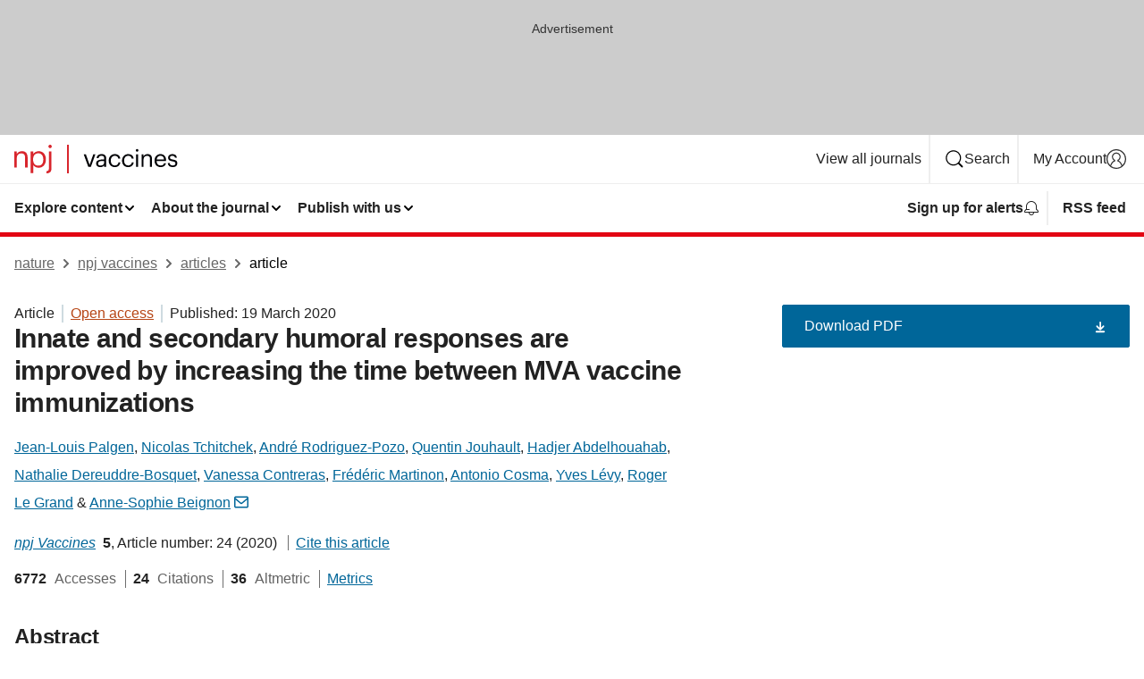

--- FILE ---
content_type: text/html; charset="UTF-8"
request_url: https://www.nature.com/articles/s41541-020-0175-8
body_size: 150472
content:
<!DOCTYPE html>
<html lang="en" class="grade-c">
<head>
    <title>Innate and secondary humoral responses are improved by increasing the time between MVA vaccine immunizations | npj Vaccines</title>
    
        
<link rel="alternate" type="application/rss+xml" href="https://www.nature.com/npjvaccines.rss"/>


    

<link rel="preconnect" href="https://cmp.nature.com" crossorigin>

<meta http-equiv="X-UA-Compatible" content="IE=edge">
<meta name="applicable-device" content="pc,mobile">
<meta name="viewport" content="width=device-width,initial-scale=1.0,maximum-scale=5,user-scalable=yes">
<meta name="360-site-verification" content="5a2dc4ab3fcb9b0393241ffbbb490480" />

<script data-test="dataLayer">
    window.dataLayer = [{"content":{"category":{"contentType":"article","legacy":{"webtrendsPrimaryArticleType":"research","webtrendsSubjectTerms":"innate-immunity;vaccines","webtrendsContentCategory":null,"webtrendsContentCollection":null,"webtrendsContentGroup":"npj Vaccines","webtrendsContentGroupType":null,"webtrendsContentSubGroup":"Article","status":null}},"article":{"doi":"10.1038/s41541-020-0175-8"},"attributes":{"cms":null,"deliveryPlatform":"oscar","copyright":{"open":true,"legacy":{"webtrendsLicenceType":"http://creativecommons.org/licenses/by/4.0/"}}},"contentInfo":{"authors":["Jean-Louis Palgen","Nicolas Tchitchek","André Rodriguez-Pozo","Quentin Jouhault","Hadjer Abdelhouahab","Nathalie Dereuddre-Bosquet","Vanessa Contreras","Frédéric Martinon","Antonio Cosma","Yves Lévy","Roger Le Grand","Anne-Sophie Beignon"],"publishedAt":1584576000,"publishedAtString":"2020-03-19","title":"Innate and secondary humoral responses are improved by increasing the time between MVA vaccine immunizations","legacy":null,"publishedAtTime":null,"documentType":"aplusplus","subjects":"Innate immunity,Vaccines"},"journal":{"pcode":"npjvaccines","title":"npj vaccines","volume":"5","issue":"1","id":41541,"publishingModel":"Open Access"},"authorization":{"status":true},"features":[{"name":"furtherReadingSection","present":true}],"collection":null},"page":{"category":{"pageType":"article"},"attributes":{"template":"mosaic","featureFlags":[{"name":"download-collection-test","active":false},{"name":"download-issue-test","active":false},{"name":"nature-onwards-journey","active":false}],"testGroup":null},"search":null},"privacy":{},"version":"1.0.0","product":null,"session":null,"user":null,"backHalfContent":true,"country":"US","hasBody":true,"uneditedManuscript":false,"twitterId":["o3xnx","o43y9","o3ef7"],"baiduId":"d38bce82bcb44717ccc29a90c4b781ea","japan":false}];
    window.dataLayer.push({
        ga4MeasurementId: 'G-ERRNTNZ807',
        ga360TrackingId: 'UA-71668177-1',
        twitterId: ['3xnx', 'o43y9', 'o3ef7'],
        baiduId: 'd38bce82bcb44717ccc29a90c4b781ea',
        ga4ServerUrl: 'https://collect.nature.com',
        imprint: 'nature'
    });
</script>

<script>
    (function(w, d) {
        w.config = w.config || {};
        w.config.mustardcut = false;

        
        if (w.matchMedia && w.matchMedia('only print, only all and (prefers-color-scheme: no-preference), only all and (prefers-color-scheme: light), only all and (prefers-color-scheme: dark)').matches) {
            w.config.mustardcut = true;
            d.classList.add('js');
            d.classList.remove('grade-c');
            d.classList.remove('no-js');
        }
    })(window, document.documentElement);
</script>
 



     
    
    
        
    
    <style>@media only print, only all and (prefers-color-scheme: no-preference), only all and (prefers-color-scheme: light), only all and (prefers-color-scheme: dark) {  .c-card--major .c-card__title,.u-h1,.u-h2,h1,h2,h2.app-access-wall__title{font-family:-apple-system,BlinkMacSystemFont,Segoe UI,Roboto,Oxygen-Sans,Ubuntu,Cantarell,Helvetica Neue,sans-serif;font-weight:700}.c-article-editorial-summary__container .c-article-editorial-summary__article-title,.c-card__title,.c-reading-companion__figure-title,.u-h3,.u-h4,h3,h4,h5,h6{letter-spacing:-.0117156rem}html{line-height:1.15;text-size-adjust:100%;box-sizing:border-box;font-size:100%;height:100%;overflow-y:scroll}body{background:#eee;color:#222;font-family:-apple-system,BlinkMacSystemFont,Segoe UI,Roboto,Oxygen-Sans,Ubuntu,Cantarell,Helvetica Neue,sans-serif;font-size:1.125rem;line-height:1.76;margin:0;min-height:100%}details,main{display:block}h1{font-size:2em;margin:.67em 0}a,sup{vertical-align:baseline}a{background-color:transparent;color:#069;overflow-wrap:break-word;text-decoration:underline;text-decoration-skip-ink:auto;word-break:break-word}b{font-weight:bolder}sup{font-size:75%;line-height:0;position:relative;top:-.5em}img{border:0;height:auto;max-width:100%;vertical-align:middle}button,input,select{font-family:inherit;font-size:100%;line-height:1.15;margin:0}button,input{overflow:visible}button,select{text-transform:none}[type=submit],button{-webkit-appearance:button}[type=checkbox]{box-sizing:border-box;padding:0}summary{display:list-item}[hidden]{display:none}button{border-radius:0;cursor:pointer}h1{font-size:2rem;font-weight:700;letter-spacing:-.0390625rem;line-height:2.25rem}.c-card--major .c-card__title,.u-h1,.u-h2,button,h1,h2,h2.app-access-wall__title{font-family:-apple-system,BlinkMacSystemFont,Segoe UI,Roboto,Oxygen-Sans,Ubuntu,Cantarell,Helvetica Neue,sans-serif}.c-card--major .c-card__title,.u-h2,h2{font-size:1.5rem;font-weight:700;letter-spacing:-.0117156rem;line-height:1.6rem}.u-h3{letter-spacing:-.0117156rem}.c-article-editorial-summary__container .c-article-editorial-summary__article-title,.c-card__title,.c-reading-companion__figure-title,.u-h3,.u-h4,h3,h4,h5,h6{font-family:-apple-system,BlinkMacSystemFont,Segoe UI,Roboto,Oxygen-Sans,Ubuntu,Cantarell,Helvetica Neue,sans-serif;font-size:1.25rem;font-weight:700;line-height:1.4rem}.c-article-editorial-summary__container .c-article-editorial-summary__article-title,.c-reading-companion__figure-title,.u-h4,h3,h4,h5,h6{letter-spacing:-.0117156rem}.c-reading-companion__figure-title,.u-h4{font-size:1.125rem}input+label{padding-left:.5em}nav ol,nav ul{list-style:none none}p:empty{display:none}.c-nature-box{background-color:#fff;border:1px solid #d5d5d5;border-radius:2px;box-shadow:0 0 5px 0 rgba(51,51,51,.1);line-height:1.3;margin-bottom:24px;padding:16px 16px 3px}.c-nature-box__text{font-size:1rem;margin-bottom:16px}.c-nature-box--access-to-pdf{display:none}@media only screen and (min-width:1024px){.c-nature-box--mobile{display:none}}.c-nature-box .c-pdf-download{margin-bottom:16px!important}.c-nature-box svg+.c-article__button-text{margin-left:8px}.c-nature-box--version{background-color:#eee}.c-nature-box__wrapper{transform:translateZ(0)}.c-nature-box__wrapper--placeholder{min-height:165px}.sans-serif{font-family:-apple-system,BlinkMacSystemFont,Segoe UI,Roboto,Oxygen-Sans,Ubuntu,Cantarell,Helvetica Neue,sans-serif}.article-page{background:#fff}p{overflow-wrap:break-word;word-break:break-word}.c-article-header{font-family:-apple-system,BlinkMacSystemFont,Segoe UI,Roboto,Oxygen-Sans,Ubuntu,Cantarell,Helvetica Neue,sans-serif;margin-bottom:40px}.c-article-identifiers{color:#6f6f6f;display:flex;flex-wrap:wrap;font-size:1rem;line-height:1.3;list-style:none;padding:0}.c-article-identifiers__item{list-style:none;margin-right:8px;padding-right:8px}.c-article-identifiers__item:last-child{margin-right:0;padding-right:0}.c-article-title{font-size:1.5rem;line-height:1.25;margin:0 0 16px}@media only screen and (min-width:768px){.c-article-title{font-size:1.875rem;line-height:1.2}}.c-article-author-list{display:inline;font-size:1rem;list-style:none;margin:0 8px 0 0;padding:0;width:100%}.c-article-author-list__item{display:inline;padding-right:0}.c-article-author-list svg{margin-left:4px}.c-article-author-list__show-more{display:none;margin-right:4px}.c-article-author-list__button,.js .c-article-author-list__item--hide,.js .c-article-author-list__show-more{display:none}.js .c-article-author-list--long .c-article-author-list__show-more,.js .c-article-author-list--long+.c-article-author-list__button{display:inline}@media only screen and (max-width:539px){.js .c-article-author-list__item--hide-small-screen{display:none}.js .c-article-author-list--short .c-article-author-list__show-more,.js .c-article-author-list--short+.c-article-author-list__button{display:inline}}#uptodate-client,.js .c-article-author-list--expanded .c-article-author-list__show-more{display:none!important}.js .c-article-author-list--expanded .c-article-author-list__item--hide-small-screen{display:inline!important}.c-article-author-list__button,.c-button-author-list{background:#ebf1f5;border:4px solid #ebf1f5;border-radius:20px;color:#666;font-size:.875rem;line-height:1.4;padding:2px 11px 2px 8px;text-decoration:none}.c-article-author-list__button svg,.c-button-author-list svg{margin:1px 4px 0 0}.c-article-author-list__button:hover,.c-button-author-list:hover{background:#069;border-color:transparent;color:#fff}.c-article-info-details{font-size:1rem;margin-bottom:8px;margin-top:16px}.c-article-info-details__cite-as{border-left:1px solid #6f6f6f;margin-left:8px;padding-left:8px}.c-article-metrics-bar{display:flex;flex-wrap:wrap;font-size:1rem;line-height:1.3}.c-article-metrics-bar__wrapper{margin:16px 0}.c-article-metrics-bar__item{align-items:baseline;border-right:1px solid #6f6f6f;margin-right:8px}.c-article-metrics-bar__item:last-child{border-right:0}.c-article-metrics-bar__count{font-weight:700;margin:0}.c-article-metrics-bar__label{color:#626262;font-style:normal;font-weight:400;margin:0 10px 0 5px}.c-article-metrics-bar__details{margin:0}.c-article-main-column{font-family:-apple-system,BlinkMacSystemFont,Segoe UI,Roboto,Oxygen-Sans,Ubuntu,Cantarell,Helvetica Neue,sans-serif;margin-right:8.6%;width:60.2%}@media only screen and (max-width:1023px){.c-article-main-column{margin-right:0;width:100%}}.c-article-extras{float:left;font-family:-apple-system,BlinkMacSystemFont,Segoe UI,Roboto,Oxygen-Sans,Ubuntu,Cantarell,Helvetica Neue,sans-serif;width:31.2%}@media only screen and (max-width:1023px){.c-article-extras{display:none}}.c-article-associated-content__container .c-article-associated-content__title,.c-article-section__title{border-bottom:2px solid #d5d5d5;font-size:1.25rem;margin:0;padding-bottom:8px}@media only screen and (min-width:768px){.c-article-associated-content__container .c-article-associated-content__title,.c-article-section__title{font-size:1.5rem;line-height:1.24}}.c-article-associated-content__container .c-article-associated-content__title{margin-bottom:8px}.c-article-body p{margin-bottom:24px;margin-top:0}.c-article-section{clear:both}.c-article-section__content{margin-bottom:40px;padding-top:8px}@media only screen and (max-width:1023px){.c-article-section__content{padding-left:0}}.c-article-authors-search{margin-bottom:24px;margin-top:0}.c-article-authors-search__item,.c-article-authors-search__title{font-family:-apple-system,BlinkMacSystemFont,Segoe UI,Roboto,Oxygen-Sans,Ubuntu,Cantarell,Helvetica Neue,sans-serif}.c-article-authors-search__title{color:#626262;font-size:1.05rem;font-weight:700;margin:0;padding:0}.c-article-authors-search__item{font-size:1rem}.c-article-authors-search__text{margin:0}.c-code-block{border:1px solid #fff;font-family:monospace;margin:0 0 24px;padding:20px}.c-code-block__heading{font-weight:400;margin-bottom:16px}.c-code-block__line{display:block;overflow-wrap:break-word;white-space:pre-wrap}.c-article-share-box__no-sharelink-info{font-size:.813rem;font-weight:700;margin-bottom:24px;padding-top:4px}.c-article-share-box__only-read-input{border:1px solid #d5d5d5;box-sizing:content-box;display:inline-block;font-size:.875rem;font-weight:700;height:24px;margin-bottom:8px;padding:8px 10px}.c-article-share-box__button--link-like{background-color:transparent;border:0;color:#069;cursor:pointer;font-size:.875rem;margin-bottom:8px;margin-left:10px}.c-article-editorial-summary__container{font-family:-apple-system,BlinkMacSystemFont,Segoe UI,Roboto,Oxygen-Sans,Ubuntu,Cantarell,Helvetica Neue,sans-serif;font-size:1rem}.c-article-editorial-summary__container .c-article-editorial-summary__content p:last-child{margin-bottom:0}.c-article-editorial-summary__container .c-article-editorial-summary__content--less{max-height:9.5rem;overflow:hidden}.c-article-editorial-summary__container .c-article-editorial-summary__button{background-color:#fff;border:0;color:#069;font-size:.875rem;margin-bottom:16px}.c-article-editorial-summary__container .c-article-editorial-summary__button.active,.c-article-editorial-summary__container .c-article-editorial-summary__button.hover,.c-article-editorial-summary__container .c-article-editorial-summary__button:active,.c-article-editorial-summary__container .c-article-editorial-summary__button:hover{text-decoration:underline;text-decoration-skip-ink:auto}.c-article-associated-content__container .c-article-associated-content__collection-label{font-size:.875rem;line-height:1.4}.c-article-associated-content__container .c-article-associated-content__collection-title{line-height:1.3}.c-reading-companion{clear:both;min-height:389px}.c-reading-companion__sticky{max-width:389px}.c-reading-companion__scroll-pane{margin:0;min-height:200px;overflow:hidden auto}.c-reading-companion__tabs{display:flex;flex-flow:row nowrap;font-size:1rem;list-style:none;margin:0 0 8px;padding:0}.c-reading-companion__tabs>li{flex-grow:1}.c-reading-companion__tab{background-color:#eee;border:1px solid #d5d5d5;border-image:initial;border-left-width:0;color:#0067c5;font-size:1rem;padding:8px 8px 8px 15px;text-align:left;width:100%}.c-reading-companion__tabs li:first-child .c-reading-companion__tab{border-left-width:1px}.c-reading-companion__tab--active{background-color:#fff;border-bottom:1px solid #fff;color:#222;font-weight:700}.c-reading-companion__sections-list{list-style:none;padding:0}.c-reading-companion__figures-list,.c-reading-companion__references-list{list-style:none;min-height:389px;padding:0}.c-reading-companion__sections-list{margin:0 0 8px;min-height:50px}.c-reading-companion__section-item{font-size:1rem;padding:0}.c-reading-companion__section-item a{display:block;line-height:1.5;overflow:hidden;padding:8px 0 8px 16px;text-overflow:ellipsis;white-space:nowrap}.c-reading-companion__figure-item{border-top:1px solid #d5d5d5;font-size:1rem;padding:16px 8px 16px 0}.c-reading-companion__figure-item:first-child{border-top:none;padding-top:8px}.c-reading-companion__reference-item{border-top:1px solid #d5d5d5;font-size:1rem;padding:8px 8px 8px 16px}.c-reading-companion__reference-item:first-child{border-top:none}.c-reading-companion__reference-item a{word-break:break-word}.c-reading-companion__reference-citation{display:inline}.c-reading-companion__reference-links{font-size:.813rem;font-weight:700;list-style:none;margin:8px 0 0;padding:0;text-align:right}.c-reading-companion__reference-links>a{display:inline-block;padding-left:8px}.c-reading-companion__reference-links>a:first-child{display:inline-block;padding-left:0}.c-reading-companion__figure-title{display:block;margin:0 0 8px}.c-reading-companion__figure-links{display:flex;justify-content:space-between;margin:8px 0 0}.c-reading-companion__figure-links>a{align-items:center;display:flex}.c-reading-companion__figure-full-link svg{height:.8em;margin-left:2px}.c-reading-companion__panel{border-top:none;display:none;margin-top:0;padding-top:0}.c-cod,.c-reading-companion__panel--active{display:block}.c-cod{font-size:1rem;width:100%}.c-cod__form{background:#ebf0f3}.c-cod__prompt{font-size:1.125rem;line-height:1.3;margin:0 0 24px}.c-cod__label{display:block;margin:0 0 4px}.c-cod__row{display:flex;margin:0 0 16px}.c-cod__row:last-child{margin:0}.c-cod__input{border:1px solid #d5d5d5;border-radius:2px;flex:1 1 auto;margin:0;padding:13px}.c-cod__input--submit{background-color:#069;border:1px solid #069;color:#fff;flex-shrink:1;margin-left:8px;transition:background-color .2s ease-out 0s,color .2s ease-out 0s}.c-cod__input--submit-single{flex-basis:100%;flex-shrink:0;margin:0}.c-cod__input--submit:focus,.c-cod__input--submit:hover{background-color:#fff;color:#069}.c-pdf-download__link .u-icon{padding-top:2px}.c-pdf-download{display:flex;margin-bottom:24px;max-height:48px}@media only screen and (min-width:540px){.c-pdf-download{max-height:none}}@media only screen and (min-width:1024px){.c-pdf-download{max-height:48px}}.c-pdf-download__link{display:flex;flex:1 1 0%}.c-pdf-download__link:hover{text-decoration:none}.c-pdf-download__text{padding-right:4px}@media only screen and (max-width:539px){.c-pdf-download__text{text-transform:capitalize}}@media only screen and (min-width:540px){.c-pdf-download__text{padding-right:8px}}.c-context-bar--sticky .c-pdf-download{display:block;margin-bottom:0;white-space:nowrap}@media only screen and (max-width:539px){.c-pdf-download .u-sticky-visually-hidden{border:0;clip:rect(0,0,0,0);height:1px;margin:-100%;overflow:hidden;padding:0;position:absolute!important;width:1px}}.c-pdf-container{display:flex;justify-content:flex-end}@media only screen and (max-width:539px){.c-pdf-container .c-pdf-download{display:flex;flex-basis:100%}}.c-pdf-container .c-pdf-download+.c-pdf-download{margin-left:16px}.c-article-extras .c-pdf-container .c-pdf-download{width:100%}.c-article-extras .c-pdf-container .c-pdf-download+.c-pdf-download{margin-left:0}@media only screen and (min-width:540px){.c-context-bar--sticky .c-pdf-download__link{align-items:center;flex:1 1 183px}}@media only screen and (max-width:320px){.c-context-bar--sticky .c-pdf-download__link{padding:16px}}.article-page--commercial .c-article-main-column .c-pdf-button__container .c-pdf-download{display:none}@media only screen and (max-width:1023px){.article-page--commercial .c-article-main-column .c-pdf-button__container .c-pdf-download{display:block}}.c-recommendations-column-switch .c-meta{margin-top:auto}.c-context-bar{box-shadow:0 0 10px 0 rgba(51,51,51,.2);position:relative;width:100%}.c-context-bar__container{margin:0 auto;max-width:1280px;padding:0 16px}.c-context-bar__title{display:none}.app-researcher-popup__link.hover,.app-researcher-popup__link.visited,.app-researcher-popup__link:hover,.app-researcher-popup__link:visited,.c-article-metrics__heading a,.c-article-metrics__posts .c-card__title a{color:inherit}.c-article-authors-search__list{align-items:center;display:flex;flex-wrap:wrap;gap:16px 16px;justify-content:center}@media only screen and (min-width:320px){.c-article-authors-search__list{justify-content:normal}}.c-article-authors-search__text{align-items:center;display:flex;flex-flow:column wrap;font-size:14px;justify-content:center}@media only screen and (min-width:320px){.c-article-authors-search__text{flex-direction:row;font-size:16px}}.c-article-authors-search__links-text{font-weight:700;margin-right:8px;text-align:center}@media only screen and (min-width:320px){.c-article-authors-search__links-text{text-align:left}}.c-article-authors-search__list-item--left{flex:1 1 100%}@media only screen and (min-width:320px){.c-article-authors-search__list-item--left{flex-basis:auto}}.c-article-authors-search__list-item--right{flex:1 1 auto}.c-article-identifiers{margin:0}.c-article-identifiers__item{border-right:2px solid #cedbe0;color:#222;font-size:14px}@media only screen and (min-width:320px){.c-article-identifiers__item{font-size:16px}}.c-article-identifiers__item:last-child{border-right:none}.c-article-metrics__posts .c-card__title{font-size:1.05rem}.c-article-metrics__posts .c-card__title+span{color:#6f6f6f;font-size:1rem}.app-author-list{color:#222;font-family:-apple-system,BlinkMacSystemFont,Segoe UI,Roboto,Oxygen-Sans,Ubuntu,Cantarell,Helvetica Neue,sans-serif;font-size:1rem;line-height:1.4;list-style:none;margin:0;padding:0}.app-author-list>li,.c-breadcrumbs>li,.c-footer__links>li,.js .app-author-list,.u-list-comma-separated>li,.u-list-inline>li{display:inline}.app-author-list>li:not(:first-child):not(:last-child):before{content:", "}.app-author-list>li:not(:only-child):last-child:before{content:" & "}.app-author-list--compact{font-size:.875rem;line-height:1.4}.app-author-list--truncated>li:not(:only-child):last-child:before{content:" ... "}.js .app-author-list__hide{display:none;visibility:hidden}.js .app-author-list__hide:first-child+*{margin-block-start:0}.c-ad{text-align:center}@media only screen and (min-width:320px){.c-ad{padding:8px}}.c-ad--728x90{background-color:#ccc;display:none}.c-ad--728x90 .c-ad__inner{min-height:calc(1.5em + 94px)}@media only screen and (min-width:768px){.js .c-ad--728x90{display:none}.js .u-show-following-ad+.c-ad--728x90{display:block}}.c-ad__label{color:#333;font-weight:400;line-height:1.5;margin-bottom:4px}.c-ad__label,.c-meta{font-family:-apple-system,BlinkMacSystemFont,Segoe UI,Roboto,Oxygen-Sans,Ubuntu,Cantarell,Helvetica Neue,sans-serif;font-size:.875rem}.c-meta{color:inherit;line-height:1.4;list-style:none;margin:0;padding:0}.c-meta--large{font-size:1rem}.c-meta--large .c-meta__item{margin-bottom:8px}.c-meta__item{display:inline-block;margin-bottom:4px}.c-meta__item:not(:last-child){border-right:1px solid #d5d5d5;margin-right:4px;padding-right:4px}@media only screen and (max-width:539px){.c-meta__item--block-sm-max{display:block}.c-meta__item--block-sm-max:not(:last-child){border-right:none;margin-right:0;padding-right:0}}@media only screen and (min-width:1024px){.c-meta__item--block-at-lg{display:block}.c-meta__item--block-at-lg:not(:last-child){border-right:none;margin-right:0;padding-right:0}}.c-meta__type{font-weight:700;text-transform:none}.c-skip-link{background:#069;bottom:auto;color:#fff;font-family:-apple-system,BlinkMacSystemFont,Segoe UI,Roboto,Oxygen-Sans,Ubuntu,Cantarell,Helvetica Neue,sans-serif;font-size:.875rem;padding:8px;position:absolute;text-align:center;transform:translateY(-100%);z-index:9999}@media (prefers-reduced-motion:reduce){.c-skip-link{transition:top .3s ease-in-out 0s}}@media print{.c-skip-link{display:none}}.c-skip-link:link{color:#fff}.c-status-message{align-items:center;box-sizing:border-box;display:flex;font-family:-apple-system,BlinkMacSystemFont,Segoe UI,Roboto,Oxygen-Sans,Ubuntu,Cantarell,Helvetica Neue,sans-serif;font-size:1rem;position:relative;width:100%}.c-card__summary>p:last-child,.c-status-message :last-child{margin-bottom:0}.c-status-message--boxed{background-color:#fff;border:1px solid #eee;border-radius:2px;line-height:1.4;padding:16px}.c-status-message__heading{font-family:-apple-system,BlinkMacSystemFont,Segoe UI,Roboto,Oxygen-Sans,Ubuntu,Cantarell,Helvetica Neue,sans-serif;font-size:1rem;font-weight:700}.c-status-message__icon{fill:currentcolor;display:inline-block;flex:0 0 auto;height:1.5em;margin-right:8px;transform:translate(0);vertical-align:text-top;width:1.5em}.c-status-message__icon--top{align-self:flex-start}.c-status-message--info .c-status-message__icon{color:#003f8d}.c-status-message--boxed.c-status-message--info{border-bottom:4px solid #003f8d}.c-status-message--error .c-status-message__icon{color:#c40606}.c-status-message--boxed.c-status-message--error{border-bottom:4px solid #c40606}.c-status-message--success .c-status-message__icon{color:#00b8b0}.c-status-message--boxed.c-status-message--success{border-bottom:4px solid #00b8b0}.c-status-message--warning .c-status-message__icon{color:#edbc53}.c-status-message--boxed.c-status-message--warning{border-bottom:4px solid #edbc53}.c-breadcrumbs{color:#000;font-family:-apple-system,BlinkMacSystemFont,Segoe UI,Roboto,Oxygen-Sans,Ubuntu,Cantarell,Helvetica Neue,sans-serif;font-size:1rem;list-style:none;margin:0;padding:0}.c-breadcrumbs__link{color:#666}svg.c-breadcrumbs__chevron{margin:4px 4px 0;fill:#888;height:10px;width:10px}@media only screen and (max-width:539px){.c-breadcrumbs .c-breadcrumbs__item{display:none}.c-breadcrumbs .c-breadcrumbs__item:last-child,.c-breadcrumbs .c-breadcrumbs__item:nth-last-child(2){display:inline}}.c-card{background-color:transparent;border:0;box-shadow:none;display:flex;flex-direction:column;font-size:14px;min-width:0;overflow:hidden;padding:0;position:relative}.c-card--no-shape{background:0 0;border:0;box-shadow:none}.c-card__image{display:flex;justify-content:center;overflow:hidden;padding-bottom:56.25%;position:relative}@supports (aspect-ratio:1/1){.c-card__image{padding-bottom:0}}.c-card__image img{left:0;min-height:100%;min-width:100%;position:absolute}@supports ((-o-object-fit:cover) or (object-fit:cover)){.c-card__image img{height:100%;object-fit:cover;width:100%}}.c-card__body{flex:1 1 auto;padding:16px}.c-card--no-shape .c-card__body{padding:0}.c-card--no-shape .c-card__body:not(:first-child){padding-top:16px}.c-card__title{letter-spacing:-.01875rem;margin-bottom:8px;margin-top:0}[lang=de] .c-card__title{hyphens:auto}.c-card__summary{line-height:1.4}.c-card__summary>p{margin-bottom:5px}.c-card__summary a{text-decoration:underline}.c-card__link:not(.c-card__link--no-block-link):before{bottom:0;content:"";left:0;position:absolute;right:0;top:0}.c-card--flush .c-card__body{padding:0}.c-card--major{font-size:1rem}.c-card--dark{background-color:#29303c;border-width:0;color:#e3e4e5}.c-card--dark .c-card__title{color:#fff}.c-card--dark .c-card__link,.c-card--dark .c-card__summary a{color:inherit}.c-header{background-color:#fff;border-bottom:5px solid #000;font-size:1rem;line-height:1.4;margin-bottom:16px}.c-header__row{padding:0;position:relative}.c-header__row:not(:last-child){border-bottom:1px solid #eee}.c-header__split{align-items:center;display:flex;justify-content:space-between}.c-header__logo-container{flex:1 1 0px;line-height:0;margin:8px 24px 8px 0}.c-header__logo{transform:translateZ(0)}.c-header__logo img{max-height:32px}.c-header__container{margin:0 auto;max-width:1280px}.c-header__menu{align-items:center;display:flex;flex:0 1 auto;flex-wrap:wrap;font-weight:700;gap:8px 8px;line-height:1.4;list-style:none;margin:0 -4px;padding:0}@media print{.c-header__menu{display:none}}@media only screen and (max-width:1023px){.c-header__menu--hide-lg-max{display:none;visibility:hidden}}.c-header__menu--global{font-weight:400;justify-content:flex-end}.c-header__menu--global svg{display:none;visibility:hidden}.c-header__menu--global svg:first-child+*{margin-block-start:0}@media only screen and (min-width:540px){.c-header__menu--global svg{display:block;visibility:visible}}.c-header__menu--journal{font-size:.875rem;margin:8px 0 8px -8px}@media only screen and (min-width:540px){.c-header__menu--journal{flex-wrap:nowrap;font-size:1rem}}.c-header__item{padding-bottom:0;padding-top:0;position:static}.c-header__item--pipe{border-left:2px solid #eee;padding-left:8px}.c-header__item--padding{padding-bottom:8px;padding-top:8px}@media only screen and (min-width:540px){.c-header__item--dropdown-menu{position:relative}}@media only screen and (min-width:1024px){.c-header__item--hide-lg{display:none;visibility:hidden}}@media only screen and (max-width:767px){.c-header__item--hide-md-max{display:none;visibility:hidden}.c-header__item--hide-md-max:first-child+*{margin-block-start:0}}.c-header__link{align-items:center;color:inherit;display:inline-flex;gap:4px 4px;padding:8px;white-space:nowrap}.c-header__link svg{transition-duration:.2s}.c-header__show-text{display:none;visibility:hidden}.has-tethered .c-header__heading--js-hide:first-child+*{margin-block-start:0}@media only screen and (min-width:540px){.c-header__show-text{display:inline;visibility:visible}}.c-header__show-text-sm{display:inline;visibility:visible}@media only screen and (min-width:540px){.c-header__show-text-sm{display:none;visibility:hidden}.c-header__show-text-sm:first-child+*{margin-block-start:0}}.c-header__dropdown{background-color:#000;border-bottom:1px solid #2f2f2f;color:#eee;font-size:.875rem;line-height:1.2;padding:16px 0}@media print{.c-header__dropdown{display:none}}.c-header__heading{display:inline-block;font-family:-apple-system,BlinkMacSystemFont,Segoe UI,Roboto,Oxygen-Sans,Ubuntu,Cantarell,Helvetica Neue,sans-serif;font-size:1.25rem;font-weight:400;line-height:1.4;margin-bottom:8px}.c-header__heading--keyline{border-top:1px solid;border-color:#2f2f2f;margin-top:16px;padding-top:16px;width:100%}.c-header__list{display:flex;flex-wrap:wrap;gap:0 16px;list-style:none;margin:0 -8px}.c-header__flush{margin:0 -8px}.c-header__visually-hidden{border:0;clip:rect(0,0,0,0);height:1px;margin:-100%;overflow:hidden;padding:0;position:absolute!important;width:1px}.c-header__search-form{margin-bottom:8px}.c-header__search-layout{display:flex;flex-wrap:wrap;gap:16px 16px}.c-header__search-layout>:first-child{flex:999 1 auto}.c-header__search-layout>*{flex:1 1 auto}.c-header__search-layout--max-width{max-width:720px}.c-header__search-button{align-items:center;background-color:transparent;background-image:none;border:1px solid #fff;border-radius:2px;color:#fff;cursor:pointer;display:flex;font-family:sans-serif;font-size:1rem;justify-content:center;line-height:1.15;margin:0;padding:8px 16px;position:relative;text-decoration:none;transition:all .25s ease 0s,color .25s ease 0s,border-color .25s ease 0s;width:100%}.c-header__input,.c-header__select{border:1px solid;border-radius:3px;box-sizing:border-box;font-size:1rem;padding:8px 16px;width:100%}.c-header__select{-webkit-appearance:none;background-image:url("data:image/svg+xml,%3Csvg height='16' viewBox='0 0 16 16' width='16' xmlns='http://www.w3.org/2000/svg'%3E%3Cpath d='m5.58578644 3-3.29289322-3.29289322c-.39052429-.39052429-.39052429-1.02368927 0-1.41421356s1.02368927-.39052429 1.41421356 0l4 4c.39052429.39052429.39052429 1.02368927 0 1.41421356l-4 4c-.39052429.39052429-1.02368927.39052429-1.41421356 0s-.39052429-1.02368927 0-1.41421356z' fill='%23333' fill-rule='evenodd' transform='matrix(0 1 -1 0 11 3)'/%3E%3C/svg%3E");background-position:right .7em top 50%;background-repeat:no-repeat;background-size:1em;box-shadow:0 1px 0 1px rgba(0,0,0,.04);display:block;margin:0;max-width:100%;min-width:150px}@media only screen and (min-width:540px){.c-header__menu--journal .c-header__item--dropdown-menu:last-child .c-header__dropdown.has-tethered{left:auto;right:0}}@media only screen and (min-width:768px){.c-header__menu--journal .c-header__item--dropdown-menu:last-child .c-header__dropdown.has-tethered{left:0;right:auto}}.c-header__dropdown.has-tethered{border-bottom:0;border-radius:0 0 2px 2px;left:0;position:absolute;top:100%;transform:translateY(5px);width:100%;z-index:1}@media only screen and (min-width:540px){.c-header__dropdown.has-tethered{transform:translateY(8px);width:auto}}@media only screen and (min-width:768px){.c-header__dropdown.has-tethered{min-width:225px}}.c-header__dropdown--full-width.has-tethered{padding:32px 0 24px;transform:none;width:100%}.has-tethered .c-header__heading--js-hide{display:none;visibility:hidden}.has-tethered .c-header__list--js-stack{flex-direction:column}.has-tethered .c-header__item--keyline,.has-tethered .c-header__list~.c-header__list .c-header__item:first-child{border-top:1px solid #d5d5d5;margin-top:8px;padding-top:8px}.c-header__item--snid-account-widget{display:flex}.c-header__container{padding:0 4px}.c-header__list{padding:0 12px}.c-header__menu .c-header__link{font-size:14px}.c-header__item--snid-account-widget .c-header__link{padding:8px}.c-header__menu--journal{margin-left:0}@media only screen and (min-width:540px){.c-header__container{padding:0 16px}.c-header__menu--journal{margin-left:-8px}.c-header__menu .c-header__link{font-size:16px}.c-header__link--search{gap:13px 13px}}.u-button{align-items:center;background-color:transparent;background-image:none;border-radius:2px;cursor:pointer;display:inline-flex;font-family:sans-serif;font-size:1rem;justify-content:center;line-height:1.3;margin:0;padding:8px;position:relative;text-decoration:none;transition:all .25s ease 0s,color .25s ease 0s,border-color .25s ease 0s;width:auto}.u-button svg,.u-button--primary svg{fill:currentcolor}.u-button{border:1px solid #069;color:#069}.u-button--primary{background-color:#069;background-image:none;border:1px solid #069;color:#fff}.u-button--full-width{display:flex;width:100%}.u-display-none{display:none}.js .u-js-hide,.u-hide{display:none;visibility:hidden}.u-hide:first-child+*{margin-block-start:0}.u-visually-hidden{border:0;clip:rect(0,0,0,0);height:1px;margin:-100%;overflow:hidden;padding:0;position:absolute!important;width:1px}@media print{.u-hide-print{display:none}}@media only screen and (min-width:1024px){.u-hide-at-lg{display:none;visibility:hidden}.u-hide-at-lg:first-child+*{margin-block-start:0}}.u-clearfix:after,.u-clearfix:before{content:"";display:table}.u-clearfix:after{clear:both}.u-color-open-access{color:#b74616}.u-float-left{float:left}.u-icon{fill:currentcolor;display:inline-block;height:1em;transform:translate(0);vertical-align:text-top;width:1em}.u-full-height{height:100%}.u-link-inherit{color:inherit}.u-list-reset{list-style:none;margin:0;padding:0}.u-text-bold{font-weight:700}.u-container{margin:0 auto;max-width:1280px;padding:0 16px}.u-justify-content-space-between{justify-content:space-between}.u-mt-32{margin-top:32px}.u-mb-8{margin-bottom:8px}.u-mb-16{margin-bottom:16px}.u-mb-24{margin-bottom:24px}.u-mb-32{margin-bottom:32px}.u-mb-48{margin-bottom:48px}.u-pa-16{padding:16px}html *,html :after,html :before{box-sizing:inherit}.c-article-section__title,.c-article-title{font-weight:700}.c-card__title{line-height:1.4em}.c-article__button{background-color:#069;border:1px solid #069;border-radius:2px;color:#fff;display:flex;font-family:-apple-system,BlinkMacSystemFont,Segoe UI,Roboto,Oxygen-Sans,Ubuntu,Cantarell,Helvetica Neue,sans-serif;font-size:.875rem;line-height:1.4;margin-bottom:16px;padding:13px;transition:background-color .2s ease-out 0s,color .2s ease-out 0s}.c-article__button,.c-article__button:hover{text-decoration:none}.c-article__button--inverted,.c-article__button:hover{background-color:#fff;color:#069}.c-article__button--inverted:hover{background-color:#069;color:#fff}.c-header__link{text-decoration:inherit}.grade-c-hide{display:block}.c-pdf-download__link{padding:13px 24px} } </style>




    
        <link data-test="critical-css-handler" data-inline-css-source="critical-css" rel="stylesheet" href="/static/css/enhanced-article-1e72f97fd7.css" media="print" onload="this.media='only print, only all and (prefers-color-scheme: no-preference), only all and (prefers-color-scheme: light), only all and (prefers-color-scheme: dark)';this.onload=null">
    
    <noscript>
        <link rel="stylesheet" type="text/css" href="/static/css/enhanced-article-1e72f97fd7.css" media="only print, only all and (prefers-color-scheme: no-preference), only all and (prefers-color-scheme: light), only all and (prefers-color-scheme: dark)">
    </noscript>

<link rel="stylesheet" type="text/css" href="/static/css/article-print-fb7cb72232.css" media="print">
    



<link rel="apple-touch-icon" sizes="180x180" href=/static/images/favicons/nature/apple-touch-icon-f39cb19454.png>
<link rel="icon" type="image/png" sizes="48x48" href=/static/images/favicons/nature/favicon-48x48-b52890008c.png>
<link rel="icon" type="image/png" sizes="32x32" href=/static/images/favicons/nature/favicon-32x32-3fe59ece92.png>
<link rel="icon" type="image/png" sizes="16x16" href=/static/images/favicons/nature/favicon-16x16-951651ab72.png>
<link rel="manifest" href=/static/manifest.json crossorigin="use-credentials">
<link rel="mask-icon" href=/static/images/favicons/nature/safari-pinned-tab-69bff48fe6.svg color="#000000">
<link rel="shortcut icon" href=/static/images/favicons/nature/favicon.ico>
<meta name="msapplication-TileColor" content="#000000">
<meta name="msapplication-config" content=/static/browserconfig.xml>
<meta name="theme-color" content="#000000">
<meta name="application-name" content="Nature">


<script>
    (function () {
        if ( typeof window.CustomEvent === "function" ) return false;
        function CustomEvent ( event, params ) {
            params = params || { bubbles: false, cancelable: false, detail: null };
            var evt = document.createEvent( 'CustomEvent' );
            evt.initCustomEvent( event, params.bubbles, params.cancelable, params.detail );
            return evt;
        }

        CustomEvent.prototype = window.Event.prototype;

        window.CustomEvent = CustomEvent;
    })();
</script>


<script>
    (function (w, d, s) {
        var urlParams = new URLSearchParams(w.location.search);
        if (urlParams.get('gptAdsTest') !== null) {
            d.addEventListener('sncc:initialise', function (e) {
                var t = d.createElement(s);
                var h = d.getElementsByTagName(s)[0];
                t.src = 'https://' + (e.detail.C03 ? 'securepubads.g.doubleclick' : 'pagead2.googlesyndication') + '.net/tag/js/gpt.js';
                t.async = false;
                t.onload = function () {
                    var n = d.createElement(s);
                    n.src = 'https://fed-libs.nature.com/production/gpt-ads-gtm.min.js';
                    n.async = false;
                    h.insertAdjacentElement('afterend', n);
                };
                h.insertAdjacentElement('afterend', t);
            })
        }
    })(window, document, 'script');
</script>
    
<!-- Google Tag Manager -->
<script data-test="gtm-head">
    window.initGTM = function() {
        if (window.config.mustardcut) {
            (function (w, d, s, l, i) {
                w[l] = w[l] || [];
                w[l].push({'gtm.start': new Date().getTime(), event: 'gtm.js'});
                var f = d.getElementsByTagName(s)[0],
                        j = d.createElement(s),
                        dl = l != 'dataLayer' ? '&l=' + l : '';
                j.async = true;
                j.src = 'https://sgtm.nature.com/gtm.js?id=' + i + dl;
                f.parentNode.insertBefore(j, f);
            })(window, document, 'script', 'dataLayer', 'GTM-MRVXSHQ');
        }
    }
</script>
<!-- End Google Tag Manager -->

    <script>
    (function(w,d,t) {
        function cc() {
            var h = w.location.hostname;
            if (h === 'preview-www.nature.com') return;
            var e = d.createElement(t),
                s = d.getElementsByTagName(t)[0];
            if (h === 'nature.com' || h.endsWith('.nature.com')) {
                e.src = 'https://cmp.nature.com/production_live/en/consent-bundle-8-102.js';
                e.setAttribute('onload', "initGTM(window,document,'script','dataLayer','GTM-MRVXSHQ')");
            } else {
                e.src = '/static/js/cookie-consent-es5-bundle-8d962b73c2.js';
                e.setAttribute('data-consent', h);
            }
            s.insertAdjacentElement('afterend', e);
        }
        cc();
    })(window,document,'script');
</script>


<script id="js-position0">
    (function(w, d) {
        w.idpVerifyPrefix = 'https://verify.nature.com';
        w.ra21Host = 'https://wayf.springernature.com';
        var moduleSupport = (function() {
            return 'noModule' in d.createElement('script');
        })();

        if (w.config.mustardcut === true) {
            w.loader = {
                index: 0,
                registered: [],
                scripts: [
                    
                        {src: '/static/js/global-article-es6-bundle-4b65fc7e00.js', test: 'global-article-js', module: true},
                        {src: '/static/js/global-article-es5-bundle-432fb5ed2f.js', test: 'global-article-js', nomodule: true},
                        {src: '/static/js/shared-es6-bundle-0c7392804a.js', test: 'shared-js', module: true},
                        {src: '/static/js/shared-es5-bundle-f97043df39.js', test: 'shared-js', nomodule: true},
                        {src: '/static/js/header-150-es6-bundle-5bb959eaa1.js', test: 'header-150-js', module: true},
                        {src: '/static/js/header-150-es5-bundle-994fde5b1d.js', test: 'header-150-js', nomodule: true}
                    
                ].filter(function (s) {
                    if (s.src === null) return false;
                    if (moduleSupport && s.nomodule) return false;
                    return !(!moduleSupport && s.module);
                }),

                register: function (value) {
                    this.registered.push(value);
                },

                ready: function () {
                    if (this.registered.length === this.scripts.length) {
                        this.registered.forEach(function (fn) {
                            if (typeof fn === 'function') {
                                setTimeout(fn, 0); 
                            }
                        });
                        this.ready = function () {};
                    }
                },

                insert: function (s) {
                    var t = d.getElementById('js-position' + this.index);
                    if (t && t.insertAdjacentElement) {
                        t.insertAdjacentElement('afterend', s);
                    } else {
                        d.head.appendChild(s);
                    }
                    ++this.index;
                },

                createScript: function (script, beforeLoad) {
                    var s = d.createElement('script');
                    s.id = 'js-position' + (this.index + 1);
                    s.setAttribute('data-test', script.test);
                    if (beforeLoad) {
                        s.defer = 'defer';
                        s.onload = function () {
                            if (script.noinit) {
                                loader.register(true);
                            }
                            if (d.readyState === 'interactive' || d.readyState === 'complete') {
                                loader.ready();
                            }
                        };
                    } else {
                        s.async = 'async';
                    }
                    s.src = script.src;
                    return s;
                },

                init: function () {
                    this.scripts.forEach(function (s) {
                        loader.insert(loader.createScript(s, true));
                    });

                    d.addEventListener('DOMContentLoaded', function () {
                        loader.ready();
                        var conditionalScripts;
                        
                            conditionalScripts = [
                                {match: 'div[data-pan-container]', src: '/static/js/pan-zoom-es6-bundle-464a2af269.js', test: 'pan-zoom-js',  module: true },
                                {match: 'div[data-pan-container]', src: '/static/js/pan-zoom-es5-bundle-98fb9b653b.js', test: 'pan-zoom-js',  nomodule: true },
                                {match: 'math,span.mathjax-tex', src: '/static/js/math-es6-bundle-cfe28c12e7.js', test: 'math-js', module: true},
                                {match: 'math,span.mathjax-tex', src: '/static/js/math-es5-bundle-41a1a3e87a.js', test: 'math-js', nomodule: true}
                            ];
                        

                        if (conditionalScripts) {
                            conditionalScripts.filter(function (script) {
                                return !!document.querySelector(script.match) && !((moduleSupport && script.nomodule) || (!moduleSupport && script.module));
                            }).forEach(function (script) {
                                loader.insert(loader.createScript(script));
                            });
                        }
                    }, false);
                }
            };
            loader.init();
        }
    })(window, document);
</script>










<meta name="robots" content="noarchive">
<meta name="access" content="Yes">


<link rel="search" href="https://www.nature.com/search">
<link rel="search" href="https://www.nature.com/opensearch/opensearch.xml" type="application/opensearchdescription+xml" title="nature.com">
<link rel="search" href="https://www.nature.com/opensearch/request" type="application/sru+xml" title="nature.com">





    
    <script type="application/ld+json">{"mainEntity":{"headline":"Innate and secondary humoral responses are improved by increasing the time between MVA vaccine immunizations","description":"Comprehending the mechanisms behind the impact of vaccine regimens on immunity is critical for improving vaccines. Indeed, the time-interval between immunizations may influence B and T cells, as well as innate responses. We compared two vaccine schedules using cynomolgus macaques immunized with an attenuated vaccinia virus. Two subcutaneous injections 2 weeks apart led to an impaired secondary antibody response and similar innate myeloid responses to both immunizations. In contrast, a delayed boost (2 months) improved the quality of the antibody response and involved more activated/mature innate cells, induced late after the prime and responding to the recall. The magnitude and quality of the secondary antibody response correlated with the abundance of these neutrophils, monocytes, and dendritic cells that were modified phenotypically and enriched prior to revaccination at 2 months, but not 2 weeks. These late phenotypic modifications were associated with an enhanced ex vivo cytokine production (including IL-12/23 and IL-1β) by PBMCs short after the second immunization, linking phenotype and functions. This integrated analysis reveals a deep impact of the timing between immunizations, and highlights the importance of early but also late innate responses involving phenotypical changes, in shaping humoral immunity.","datePublished":"2020-03-19T00:00:00Z","dateModified":"2020-03-19T00:00:00Z","pageStart":"1","pageEnd":"16","license":"http://creativecommons.org/licenses/by/4.0/","sameAs":"https://doi.org/10.1038/s41541-020-0175-8","keywords":["Innate immunity","Vaccines","Biomedicine","general","Medical Microbiology","Virology","Public Health","Vaccine","Infectious Diseases"],"image":["https://media.springernature.com/lw1200/springer-static/image/art%3A10.1038%2Fs41541-020-0175-8/MediaObjects/41541_2020_175_Fig1_HTML.png","https://media.springernature.com/lw1200/springer-static/image/art%3A10.1038%2Fs41541-020-0175-8/MediaObjects/41541_2020_175_Fig2_HTML.png","https://media.springernature.com/lw1200/springer-static/image/art%3A10.1038%2Fs41541-020-0175-8/MediaObjects/41541_2020_175_Fig3_HTML.png","https://media.springernature.com/lw1200/springer-static/image/art%3A10.1038%2Fs41541-020-0175-8/MediaObjects/41541_2020_175_Fig4_HTML.png","https://media.springernature.com/lw1200/springer-static/image/art%3A10.1038%2Fs41541-020-0175-8/MediaObjects/41541_2020_175_Fig5_HTML.png","https://media.springernature.com/lw1200/springer-static/image/art%3A10.1038%2Fs41541-020-0175-8/MediaObjects/41541_2020_175_Fig6_HTML.png","https://media.springernature.com/lw1200/springer-static/image/art%3A10.1038%2Fs41541-020-0175-8/MediaObjects/41541_2020_175_Fig7_HTML.png"],"isPartOf":{"name":"npj Vaccines","issn":["2059-0105"],"volumeNumber":"5","@type":["Periodical","PublicationVolume"]},"publisher":{"name":"Nature Publishing Group UK","logo":{"url":"https://www.springernature.com/app-sn/public/images/logo-springernature.png","@type":"ImageObject"},"@type":"Organization"},"author":[{"name":"Jean-Louis Palgen","affiliation":[{"name":"CEA—Université Paris Sud 11—INSERM U1184, Immunology of Viral Infections and Autoimmune Diseases, IDMIT Department, IBFJ","address":{"name":"CEA—Université Paris Sud 11—INSERM U1184, Immunology of Viral Infections and Autoimmune Diseases, IDMIT Department, IBFJ, Fontenay-aux-Roses, France","@type":"PostalAddress"},"@type":"Organization"},{"name":"Henri Mondor Hospital","address":{"name":"Vaccine Research Institute, Henri Mondor Hospital, Créteil, France","@type":"PostalAddress"},"@type":"Organization"}],"@type":"Person"},{"name":"Nicolas Tchitchek","affiliation":[{"name":"CEA—Université Paris Sud 11—INSERM U1184, Immunology of Viral Infections and Autoimmune Diseases, IDMIT Department, IBFJ","address":{"name":"CEA—Université Paris Sud 11—INSERM U1184, Immunology of Viral Infections and Autoimmune Diseases, IDMIT Department, IBFJ, Fontenay-aux-Roses, France","@type":"PostalAddress"},"@type":"Organization"},{"name":"Henri Mondor Hospital","address":{"name":"Vaccine Research Institute, Henri Mondor Hospital, Créteil, France","@type":"PostalAddress"},"@type":"Organization"}],"@type":"Person"},{"name":"André Rodriguez-Pozo","affiliation":[{"name":"CEA—Université Paris Sud 11—INSERM U1184, Immunology of Viral Infections and Autoimmune Diseases, IDMIT Department, IBFJ","address":{"name":"CEA—Université Paris Sud 11—INSERM U1184, Immunology of Viral Infections and Autoimmune Diseases, IDMIT Department, IBFJ, Fontenay-aux-Roses, France","@type":"PostalAddress"},"@type":"Organization"},{"name":"Henri Mondor Hospital","address":{"name":"Vaccine Research Institute, Henri Mondor Hospital, Créteil, France","@type":"PostalAddress"},"@type":"Organization"}],"@type":"Person"},{"name":"Quentin Jouhault","affiliation":[{"name":"CEA—Université Paris Sud 11—INSERM U1184, Immunology of Viral Infections and Autoimmune Diseases, IDMIT Department, IBFJ","address":{"name":"CEA—Université Paris Sud 11—INSERM U1184, Immunology of Viral Infections and Autoimmune Diseases, IDMIT Department, IBFJ, Fontenay-aux-Roses, France","@type":"PostalAddress"},"@type":"Organization"},{"name":"Henri Mondor Hospital","address":{"name":"Vaccine Research Institute, Henri Mondor Hospital, Créteil, France","@type":"PostalAddress"},"@type":"Organization"}],"@type":"Person"},{"name":"Hadjer Abdelhouahab","url":"http://orcid.org/0000-0003-3200-7285","affiliation":[{"name":"CEA—Université Paris Sud 11—INSERM U1184, Immunology of Viral Infections and Autoimmune Diseases, IDMIT Department, IBFJ","address":{"name":"CEA—Université Paris Sud 11—INSERM U1184, Immunology of Viral Infections and Autoimmune Diseases, IDMIT Department, IBFJ, Fontenay-aux-Roses, France","@type":"PostalAddress"},"@type":"Organization"},{"name":"Henri Mondor Hospital","address":{"name":"Vaccine Research Institute, Henri Mondor Hospital, Créteil, France","@type":"PostalAddress"},"@type":"Organization"}],"@type":"Person"},{"name":"Nathalie Dereuddre-Bosquet","affiliation":[{"name":"CEA—Université Paris Sud 11—INSERM U1184, Immunology of Viral Infections and Autoimmune Diseases, IDMIT Department, IBFJ","address":{"name":"CEA—Université Paris Sud 11—INSERM U1184, Immunology of Viral Infections and Autoimmune Diseases, IDMIT Department, IBFJ, Fontenay-aux-Roses, France","@type":"PostalAddress"},"@type":"Organization"},{"name":"Henri Mondor Hospital","address":{"name":"Vaccine Research Institute, Henri Mondor Hospital, Créteil, France","@type":"PostalAddress"},"@type":"Organization"}],"@type":"Person"},{"name":"Vanessa Contreras","affiliation":[{"name":"CEA—Université Paris Sud 11—INSERM U1184, Immunology of Viral Infections and Autoimmune Diseases, IDMIT Department, IBFJ","address":{"name":"CEA—Université Paris Sud 11—INSERM U1184, Immunology of Viral Infections and Autoimmune Diseases, IDMIT Department, IBFJ, Fontenay-aux-Roses, France","@type":"PostalAddress"},"@type":"Organization"},{"name":"Henri Mondor Hospital","address":{"name":"Vaccine Research Institute, Henri Mondor Hospital, Créteil, France","@type":"PostalAddress"},"@type":"Organization"}],"@type":"Person"},{"name":"Frédéric Martinon","affiliation":[{"name":"CEA—Université Paris Sud 11—INSERM U1184, Immunology of Viral Infections and Autoimmune Diseases, IDMIT Department, IBFJ","address":{"name":"CEA—Université Paris Sud 11—INSERM U1184, Immunology of Viral Infections and Autoimmune Diseases, IDMIT Department, IBFJ, Fontenay-aux-Roses, France","@type":"PostalAddress"},"@type":"Organization"},{"name":"Henri Mondor Hospital","address":{"name":"Vaccine Research Institute, Henri Mondor Hospital, Créteil, France","@type":"PostalAddress"},"@type":"Organization"}],"@type":"Person"},{"name":"Antonio Cosma","affiliation":[{"name":"CEA—Université Paris Sud 11—INSERM U1184, Immunology of Viral Infections and Autoimmune Diseases, IDMIT Department, IBFJ","address":{"name":"CEA—Université Paris Sud 11—INSERM U1184, Immunology of Viral Infections and Autoimmune Diseases, IDMIT Department, IBFJ, Fontenay-aux-Roses, France","@type":"PostalAddress"},"@type":"Organization"},{"name":"Henri Mondor Hospital","address":{"name":"Vaccine Research Institute, Henri Mondor Hospital, Créteil, France","@type":"PostalAddress"},"@type":"Organization"}],"@type":"Person"},{"name":"Yves Lévy","affiliation":[{"name":"Henri Mondor Hospital","address":{"name":"Vaccine Research Institute, Henri Mondor Hospital, Créteil, France","@type":"PostalAddress"},"@type":"Organization"},{"name":"Institut Mondor de Recherche Biomédicale—INSERM U955, Eq.16","address":{"name":"Institut Mondor de Recherche Biomédicale—INSERM U955, Eq.16, Créteil, France","@type":"PostalAddress"},"@type":"Organization"}],"@type":"Person"},{"name":"Roger Le Grand","affiliation":[{"name":"CEA—Université Paris Sud 11—INSERM U1184, Immunology of Viral Infections and Autoimmune Diseases, IDMIT Department, IBFJ","address":{"name":"CEA—Université Paris Sud 11—INSERM U1184, Immunology of Viral Infections and Autoimmune Diseases, IDMIT Department, IBFJ, Fontenay-aux-Roses, France","@type":"PostalAddress"},"@type":"Organization"},{"name":"Henri Mondor Hospital","address":{"name":"Vaccine Research Institute, Henri Mondor Hospital, Créteil, France","@type":"PostalAddress"},"@type":"Organization"}],"@type":"Person"},{"name":"Anne-Sophie Beignon","url":"http://orcid.org/0000-0003-0863-983X","affiliation":[{"name":"CEA—Université Paris Sud 11—INSERM U1184, Immunology of Viral Infections and Autoimmune Diseases, IDMIT Department, IBFJ","address":{"name":"CEA—Université Paris Sud 11—INSERM U1184, Immunology of Viral Infections and Autoimmune Diseases, IDMIT Department, IBFJ, Fontenay-aux-Roses, France","@type":"PostalAddress"},"@type":"Organization"},{"name":"Henri Mondor Hospital","address":{"name":"Vaccine Research Institute, Henri Mondor Hospital, Créteil, France","@type":"PostalAddress"},"@type":"Organization"}],"email":"anne-sophie.beignon@cea.fr","@type":"Person"}],"isAccessibleForFree":true,"@type":"ScholarlyArticle"},"@context":"https://schema.org","@type":"WebPage"}</script>





    
    <link rel="canonical" href="https://www.nature.com/articles/s41541-020-0175-8">
    
    
    <meta name="journal_id" content="41541"/>
    <meta name="dc.title" content="Innate and secondary humoral responses are improved by increasing the time between MVA vaccine immunizations"/>
    <meta name="dc.source" content="npj Vaccines 2020 5:1"/>
    <meta name="dc.format" content="text/html"/>
    <meta name="dc.publisher" content="Nature Publishing Group"/>
    <meta name="dc.date" content="2020-03-19"/>
    <meta name="dc.type" content="OriginalPaper"/>
    <meta name="dc.language" content="En"/>
    <meta name="dc.copyright" content="2020 The Author(s)"/>
    <meta name="dc.rights" content="2020 The Author(s)"/>
    <meta name="dc.rightsAgent" content="journalpermissions@springernature.com"/>
    <meta name="dc.description" content="Comprehending the mechanisms behind the impact of vaccine regimens on immunity is critical for improving vaccines. Indeed, the time-interval between immunizations may influence B and T cells, as well as innate responses. We compared two vaccine schedules using cynomolgus macaques immunized with an attenuated vaccinia virus. Two subcutaneous injections 2 weeks apart led to an impaired secondary antibody response and similar innate myeloid responses to both immunizations. In contrast, a delayed boost (2 months) improved the quality of the antibody response and involved more activated/mature innate cells, induced late after the prime and responding to the recall. The magnitude and quality of the secondary antibody response correlated with the abundance of these neutrophils, monocytes, and dendritic cells that were modified phenotypically and enriched prior to revaccination at 2 months, but not 2 weeks. These late phenotypic modifications were associated with an enhanced ex vivo cytokine production (including IL-12/23 and IL-1&#946;) by PBMCs short after the second immunization, linking phenotype and functions. This integrated analysis reveals a deep impact of the timing between immunizations, and highlights the importance of early but also late innate responses involving phenotypical changes, in shaping humoral immunity."/>
    <meta name="prism.issn" content="2059-0105"/>
    <meta name="prism.publicationName" content="npj Vaccines"/>
    <meta name="prism.publicationDate" content="2020-03-19"/>
    <meta name="prism.volume" content="5"/>
    <meta name="prism.number" content="1"/>
    <meta name="prism.section" content="OriginalPaper"/>
    <meta name="prism.startingPage" content="24"/>
    <meta name="prism.endingPage" content=""/>
    <meta name="prism.copyright" content="2020 The Author(s)"/>
    <meta name="prism.rightsAgent" content="journalpermissions@springernature.com"/>
    <meta name="prism.url" content="https://www.nature.com/articles/s41541-020-0175-8"/>
    <meta name="prism.doi" content="doi:10.1038/s41541-020-0175-8"/>
    <meta name="citation_pdf_url" content="https://www.nature.com/articles/s41541-020-0175-8.pdf"/>
    <meta name="citation_fulltext_html_url" content="https://www.nature.com/articles/s41541-020-0175-8"/>
    <meta name="citation_journal_title" content="npj Vaccines"/>
    <meta name="citation_journal_abbrev" content="npj Vaccines"/>
    <meta name="citation_publisher" content="Nature Publishing Group"/>
    <meta name="citation_issn" content="2059-0105"/>
    <meta name="citation_title" content="Innate and secondary humoral responses are improved by increasing the time between MVA vaccine immunizations"/>
    <meta name="citation_volume" content="5"/>
    <meta name="citation_issue" content="1"/>
    <meta name="citation_online_date" content="2020/03/19"/>
    <meta name="citation_firstpage" content="24"/>
    <meta name="citation_lastpage" content=""/>
    <meta name="citation_article_type" content="Article"/>
    <meta name="citation_fulltext_world_readable" content=""/>
    <meta name="citation_language" content="en"/>
    <meta name="dc.identifier" content="doi:10.1038/s41541-020-0175-8"/>
    <meta name="DOI" content="10.1038/s41541-020-0175-8"/>
    <meta name="size" content="203927"/>
    <meta name="citation_doi" content="10.1038/s41541-020-0175-8"/>
    <meta name="citation_springer_api_url" content="http://api.springer.com/xmldata/jats?q=doi:10.1038/s41541-020-0175-8&amp;api_key="/>
    <meta name="description" content="Comprehending the mechanisms behind the impact of vaccine regimens on immunity is critical for improving vaccines. Indeed, the time-interval between immunizations may influence B and T cells, as well as innate responses. We compared two vaccine schedules using cynomolgus macaques immunized with an attenuated vaccinia virus. Two subcutaneous injections 2 weeks apart led to an impaired secondary antibody response and similar innate myeloid responses to both immunizations. In contrast, a delayed boost (2 months) improved the quality of the antibody response and involved more activated/mature innate cells, induced late after the prime and responding to the recall. The magnitude and quality of the secondary antibody response correlated with the abundance of these neutrophils, monocytes, and dendritic cells that were modified phenotypically and enriched prior to revaccination at 2 months, but not 2 weeks. These late phenotypic modifications were associated with an enhanced ex vivo cytokine production (including IL-12/23 and IL-1&#946;) by PBMCs short after the second immunization, linking phenotype and functions. This integrated analysis reveals a deep impact of the timing between immunizations, and highlights the importance of early but also late innate responses involving phenotypical changes, in shaping humoral immunity."/>
    <meta name="dc.creator" content="Palgen, Jean-Louis"/>
    <meta name="dc.creator" content="Tchitchek, Nicolas"/>
    <meta name="dc.creator" content="Rodriguez-Pozo, Andr&#233;"/>
    <meta name="dc.creator" content="Jouhault, Quentin"/>
    <meta name="dc.creator" content="Abdelhouahab, Hadjer"/>
    <meta name="dc.creator" content="Dereuddre-Bosquet, Nathalie"/>
    <meta name="dc.creator" content="Contreras, Vanessa"/>
    <meta name="dc.creator" content="Martinon, Fr&#233;d&#233;ric"/>
    <meta name="dc.creator" content="Cosma, Antonio"/>
    <meta name="dc.creator" content="L&#233;vy, Yves"/>
    <meta name="dc.creator" content="Le Grand, Roger"/>
    <meta name="dc.creator" content="Beignon, Anne-Sophie"/>
    <meta name="dc.subject" content="Innate immunity"/>
    <meta name="dc.subject" content="Vaccines"/>
    <meta name="citation_reference" content="citation_journal_title=Proc. Natl. Acad. Sci. USA; citation_title=Vaccines, new opportunities for a new society; citation_author=R Rappuoli, M Pizza, G Giudice, E Gregorio; citation_volume=111; citation_publication_date=2014; citation_pages=12288-12293; citation_id=CR1"/>
    <meta name="citation_reference" content="citation_journal_title=Philos. Trans. R. Soc. Lond., B, Biol. Sci.; citation_title=The contribution of vaccination to global health: past, present and future; citation_author=B Greenwood; citation_volume=369; citation_publication_date=2014; citation_pages=20130433; citation_id=CR2"/>
    <meta name="citation_reference" content="citation_journal_title=Immunol. Today; citation_title=The prime-boost strategy: exciting prospects for improved vaccination; citation_author=IA Ramshaw, AJ Ramsay; citation_volume=21; citation_publication_date=2000; citation_pages=163-165; citation_id=CR3"/>
    <meta name="citation_reference" content="citation_journal_title=Trends Immunol.; citation_title=Jump-starting the immune system: prime-boosting comes of age; citation_author=DL Woodland; citation_volume=25; citation_publication_date=2004; citation_pages=98-104; citation_id=CR4"/>
    <meta name="citation_reference" content="citation_journal_title=Vaccine; citation_title=Prime-boost vaccine strategy against viral infections: mechanisms and benefits; citation_author=K Kardani, A Bolhassani, S Shahbazi; citation_volume=34; citation_publication_date=2016; citation_pages=413-423; citation_id=CR5"/>
    <meta name="citation_reference" content="citation_journal_title=Immunity; citation_title=Systems analysis of immunity to influenza vaccination across multiple years and in diverse populations reveals shared molecular signatures; citation_author=HI Nakaya; citation_volume=43; citation_publication_date=2015; citation_pages=1186-1198; citation_id=CR6"/>
    <meta name="citation_reference" content="citation_journal_title=Clin. Vaccin. Immunol.; citation_title=Correlates of protection induced by vaccination; citation_author=SA Plotkin; citation_volume=17; citation_publication_date=2010; citation_pages=1055-1065; citation_id=CR7"/>
    <meta name="citation_reference" content="citation_journal_title=Nature; citation_title=Immunogenicity of a highly attenuated MVA smallpox vaccine and protection against monkeypox; citation_author=PL Earl; citation_volume=428; citation_publication_date=2004; citation_pages=182-185; citation_id=CR8"/>
    <meta name="citation_reference" content="citation_journal_title=Adv. Virus Res.; citation_title=Modified vaccinia virus Ankara: history, value in basic research, and current perspectives for vaccine development; citation_author=A Volz, G Sutter; citation_volume=97; citation_publication_date=2017; citation_pages=187-243; citation_id=CR9"/>
    <meta name="citation_reference" content="citation_journal_title=Expert Rev. Vaccines; citation_title=Recombinant modified vaccinia virus Ankara-based malaria vaccines; citation_author=S Sebastian, SC Gilbert; citation_volume=15; citation_publication_date=2016; citation_pages=91-103; citation_id=CR10"/>
    <meta name="citation_reference" content="citation_journal_title=Curr. Opin. Biotechnol.; citation_title=Modified vaccinia virus Ankara as antigen delivery system: how can we best use its potential?; citation_author=I Drexler, C Staib, G Sutter; citation_volume=15; citation_publication_date=2004; citation_pages=506-512; citation_id=CR11"/>
    <meta name="citation_reference" content="citation_journal_title=Eur. J. Pharmacol.; citation_title=The translational value of non-human primates in preclinical research on infection and immunopathology; citation_author=BA &#8217;t Hart, WM Bogers, KG Haanstra, FA Verreck, CH Kocken; citation_volume=759; citation_publication_date=2015; citation_pages=69-83; citation_id=CR12"/>
    <meta name="citation_reference" content="citation_journal_title=Disco. Med.; citation_title=The contribution of non-human primate models to the development of human vaccines; citation_author=T Rivera-Hernandez; citation_volume=18; citation_publication_date=2014; citation_pages=313-322; citation_id=CR13"/>
    <meta name="citation_reference" content="citation_journal_title=J. Immunol.; citation_title=Identification of vaccine-altered circulating B cell phenotypes using mass cytometry and a two-step clustering analysis; citation_author=D Pejoski; citation_volume=196; citation_publication_date=2016; citation_pages=4814-4831; citation_id=CR14"/>
    <meta name="citation_reference" content="citation_journal_title=Sci. Rep.; citation_title=Prime and boost vaccination elicit a distinct innate myeloid cell immune response; citation_author=J-L Palgen; citation_volume=8; citation_publication_date=2018; citation_id=CR15"/>
    <meta name="citation_reference" content="citation_journal_title=J. Leukoc. Biol.; citation_title=NK cell immune responses differ after prime and boost vaccination; citation_author=J-L Palgen; citation_publication_date=2019; citation_doi=10.1002/JLB.4A1018-391RR; citation_id=CR16"/>
    <meta name="citation_reference" content="citation_journal_title=J. Immunol.; citation_title=Dimeric Fc&#947;R ectodomains as probes of the Fc receptor function of anti-influenza virus IgG; citation_author=BD Wines; citation_volume=197; citation_publication_date=2016; citation_pages=1507-1516; citation_id=CR17"/>
    <meta name="citation_reference" content="citation_journal_title=J. Immunol.; citation_title=Dimeric Fc&#947; receptor enzyme-linked immunosorbent assay to study HIV-specific antibodies: a new look into breadth of Fc&#947; receptor antibodies induced by the RV144 vaccine trial; citation_author=MR McLean; citation_volume=199; citation_publication_date=2017; citation_pages=816-826; citation_id=CR18"/>
    <meta name="citation_reference" content="citation_journal_title=Nature; citation_title=Programming the magnitude and persistence of antibody responses with innate immunity; citation_author=SP Kasturi; citation_volume=470; citation_publication_date=2011; citation_pages=543-547; citation_id=CR19"/>
    <meta name="citation_reference" content="citation_journal_title=Cytom. A; citation_title=Heparin reduces nonspecific eosinophil staining artifacts in mass cytometry experiments; citation_author=AH Rahman, L Tordesillas, MC Berin; citation_volume=89; citation_publication_date=2016; citation_pages=601-607; citation_id=CR20"/>
    <meta name="citation_reference" content="citation_journal_title=Blood; citation_title=CXCR4 is a key regulator of neutrophil release from the bone marrow under basal and stress granulopoiesis conditions; citation_author=KJ Eash, JM Means, DW White, DC Link; citation_volume=113; citation_publication_date=2009; citation_pages=4711-4719; citation_id=CR21"/>
    <meta name="citation_reference" content="citation_journal_title=J. Leukoc. Biol.; citation_title=Quantitation of surface CD14 on human monocytes and neutrophils; citation_author=P Antal-Szalmas, JA Strijp, AJ Weersink, J Verhoef, KP Kessel; citation_volume=61; citation_publication_date=1997; citation_pages=721-728; citation_id=CR22"/>
    <meta name="citation_reference" content="citation_journal_title=Trends Cell Biol.; citation_title=Functions and molecular mechanisms of the CD47-SIRPalpha signalling pathway; citation_author=T Matozaki, Y Murata, H Okazawa, H Ohnishi; citation_volume=19; citation_publication_date=2009; citation_pages=72-80; citation_id=CR23"/>
    <meta name="citation_reference" content="citation_journal_title=J. Allergy Clin. Immunol.; citation_title=Interleukins (from IL-1 to IL-38), interferons, transforming growth factor &#946;, and TNF-&#945;: Receptors, functions, and roles in diseases; citation_author=M Akdis; citation_volume=138; citation_publication_date=2016; citation_pages=984-1010; citation_id=CR24"/>
    <meta name="citation_reference" content="citation_journal_title=Cytokine Growth Factor Rev.; citation_title=Macrophage inflammatory protein-1; citation_author=P Menten, A Wuyts, J Damme; citation_volume=13; citation_publication_date=2002; citation_pages=455-481; citation_id=CR25"/>
    <meta name="citation_reference" content="citation_journal_title=PLoS Pathog.; citation_title=Memory CD8+ T cells: orchestrators and key players of innate immunity?; citation_author=G Lauvau, S Goriely; citation_volume=12; citation_publication_date=2016; citation_id=CR26"/>
    <meta name="citation_reference" content="citation_journal_title=Front. Immunol.; citation_title=Defining memory CD8 T cell; citation_author=MD Martin, VP Badovinac; citation_volume=9; citation_publication_date=2018; citation_pages=2692; citation_id=CR27"/>
    <meta name="citation_reference" content="citation_journal_title=Immunity; citation_title=Unsupervised high-dimensional analysis aligns dendritic cells across tissues and species; citation_author=M Guilliams; citation_volume=45; citation_publication_date=2016; citation_pages=669-684; citation_id=CR28"/>
    <meta name="citation_reference" content="citation_journal_title=Immunity; citation_title=Single-cell analysis of human mononuclear phagocytes reveals subset-defining markers and identifies circulating inflammatory dendritic cells; citation_author=C-A Dutertre; citation_volume=51; citation_publication_date=2019; citation_pages=573-589.e8; citation_id=CR29"/>
    <meta name="citation_reference" content="citation_journal_title=J. Clin. Invest.; citation_title=Human eosinophils have prolonged survival, enhanced functional properties, and become hypodense when exposed to human interleukin 3; citation_author=ME Rothenberg; citation_volume=81; citation_publication_date=1988; citation_pages=1986-1992; citation_id=CR30"/>
    <meta name="citation_reference" content="citation_journal_title=J. Allergy Clin. Immunol.; citation_title=The phenotype of human eosinophils, basophils, and mast cells; citation_author=P Valent; citation_volume=94; citation_publication_date=1994; citation_pages=1177-1183; citation_id=CR31"/>
    <meta name="citation_reference" content="citation_journal_title=Vaccine; citation_title=Safety and immunogenicity of IMVAMUNE&#174; smallpox vaccine using different strategies for a post event scenario; citation_author=SE Frey; citation_volume=31; citation_publication_date=2013; citation_pages=3025-3033; citation_id=CR32"/>
    <meta name="citation_reference" content="citation_journal_title=Vaccine; citation_title=Safety and immunogenicity of a modified vaccinia Ankara vaccine using three immunization schedules and two modes of delivery: a randomized clinical non-inferiority trial; citation_author=LA Jackson; citation_volume=35; citation_publication_date=2017; citation_pages=1675-1682; citation_id=CR33"/>
    <meta name="citation_reference" content="citation_journal_title=Lancet Infect. Dis.; citation_title=Safety and immunogenicity of a modified-vaccinia-virus-Ankara-based influenza A H5N1 vaccine: a randomised, double-blind phase 1/2a clinical trial; citation_author=JHCM Kreijtz; citation_volume=14; citation_publication_date=2014; citation_pages=1196-1207; citation_id=CR34"/>
    <meta name="citation_reference" content="citation_journal_title=J. Infect. Dis.; citation_title=Induction of cross-clade antibody and T-cell responses by a modified vaccinia virus Ankara-based influenza A(H5N1) vaccine in a randomized phase 1/2a clinical trial; citation_author=RD Vries; citation_volume=218; citation_publication_date=2018; citation_pages=614-623; citation_id=CR35"/>
    <meta name="citation_reference" content="citation_journal_title=Immunity; citation_title=From vaccines to memory and back; citation_author=F Sallusto, A Lanzavecchia, K Araki, R Ahmed; citation_volume=33; citation_publication_date=2010; citation_pages=451-463; citation_id=CR36"/>
    <meta name="citation_reference" content="citation_journal_title=Immunity; citation_title=Elicitation of robust tier 2 neutralizing antibody responses in nonhuman primates by HIV envelope trimer immunization using optimized approaches; citation_author=M Pauthner; citation_volume=46; citation_publication_date=2017; citation_pages=1073-1088.e6; citation_id=CR37"/>
    <meta name="citation_reference" content="citation_journal_title=Sci. Transl. Med.; citation_title=Vaccine priming is restricted to draining lymph nodes and controlled by adjuvant-mediated antigen uptake; citation_author=F Liang; citation_volume=9; citation_publication_date=2017; citation_pages=eaal2094; citation_id=CR38"/>
    <meta name="citation_reference" content="citation_journal_title=Sci. Rep.; citation_title=Comparative systems analyses reveal molecular signatures of clinically tested vaccine adjuvants; citation_author=TA Olafsdottir; citation_volume=6; citation_publication_date=2016; citation_id=CR39"/>
    <meta name="citation_reference" content="citation_journal_title=Nat. Med.; citation_title=Smallpox vaccine-induced antibodies are necessary and sufficient for protection against monkeypox virus; citation_author=Y Edghill-Smith; citation_volume=11; citation_publication_date=2005; citation_pages=740-747; citation_id=CR40"/>
    <meta name="citation_reference" content="citation_journal_title=Proc. Natl. Acad. Sci. USA; citation_title=Bacille Calmette-Guerin induces NOD2-dependent nonspecific protection from reinfection via epigenetic reprogramming of monocytes; citation_author=J Kleinnijenhuis; citation_volume=109; citation_publication_date=2012; citation_pages=17537-17542; citation_id=CR41"/>
    <meta name="citation_reference" content="citation_journal_title=J. Innate Immun.; citation_title=Long-lasting effects of BCG vaccination on both heterologous Th1/Th17 responses and innate trained immunity; citation_author=J Kleinnijenhuis; citation_volume=6; citation_publication_date=2014; citation_pages=152-158; citation_id=CR42"/>
    <meta name="citation_reference" content="citation_journal_title=J. Immunol.; citation_title=Neutrophil vaccination dynamics and their capacity to mediate B cell help in Rhesus Macaques; citation_author=T Musich; citation_volume=201; citation_publication_date=2018; citation_pages=2287-2302; citation_id=CR43"/>
    <meta name="citation_reference" content="citation_journal_title=Cell Rep.; citation_title=Microbial exposure enhances immunity to pathogens recognized by TLR2 but increases susceptibility to cytokine storm through TLR4 sensitization; citation_author=MA Huggins; citation_volume=28; citation_publication_date=2019; citation_pages=1729-1743.e5; citation_id=CR44"/>
    <meta name="citation_reference" content="citation_journal_title=Nat. Commun.; citation_title=Induction of memory-like dendritic cell responses in vivo; citation_author=CR Hole; citation_volume=10; citation_publication_date=2019; citation_id=CR45"/>
    <meta name="citation_reference" content="citation_journal_title=Trends Immunol.; citation_title=A small jab&#8212;a big effect: nonspecific immunomodulation by vaccines; citation_author=CS Benn, MG Netea, LK Selin, P Aaby; citation_volume=34; citation_publication_date=2013; citation_pages=431-439; citation_id=CR46"/>
    <meta name="citation_reference" content="citation_journal_title=Eur. J. Clin. Microbiol. Infect. Dis.; citation_title=Opposite effects of Vaccinia and modified Vaccinia Ankara on trained immunity; citation_author=BA Blok; citation_publication_date=2019; citation_doi=10.1007/s10096-018-03449-z; citation_id=CR47"/>
    <meta name="citation_reference" content="citation_journal_title=Cell; citation_title=Induction of autonomous memory alveolar macrophages requires T cell help and is critical to trained immunity; citation_author=Y Yao; citation_volume=175; citation_publication_date=2018; citation_pages=1634-1650.e17; citation_id=CR48"/>
    <meta name="citation_reference" content="citation_journal_title=Cell; citation_title=BCG educates hematopoietic stem cells to generate protective innate immunity against tuberculosis; citation_author=E Kaufmann; citation_volume=172; citation_publication_date=2018; citation_pages=176-190.e19; citation_id=CR49"/>
    <meta name="citation_reference" content="citation_journal_title=Cell; citation_title=Modulation of myelopoiesis progenitors is an integral component of trained immunity; citation_author=I Mitroulis; citation_volume=172; citation_publication_date=2018; citation_pages=147-161.e12; citation_id=CR50"/>
    <meta name="citation_reference" content="citation_journal_title=Health Phys.; citation_title=Lymphoid and myeloid recovery in Rhesus Macaques following total body X-irradiation; citation_author=AM Farese, KG Hankey, MV Cohen, TJ MacVittie; citation_volume=109; citation_publication_date=2015; citation_pages=414-426; citation_id=CR51"/>
    <meta name="citation_reference" content="citation_journal_title=PLoS Pathog.; citation_title=Persistence of virus reservoirs in ART-treated SHIV-infected rhesus macaques after autologous hematopoietic stem cell transplant; citation_author=M Mavigner; citation_volume=10; citation_publication_date=2014; citation_id=CR52"/>
    <meta name="citation_reference" content="citation_journal_title=J Gen Virol; citation_title=Mapping of deletions in the genome of the highly attenuated vaccinia virus MVA and their influence on virulence; citation_author=H Meyer, G Sutter, A Mayr; citation_volume=72; citation_publication_date=1991; citation_pages=1031-1038; citation_id=CR53"/>
    <meta name="citation_reference" content="citation_journal_title=J. Virol.; citation_title=Fusion from without directed by human immunodeficiency virus particles; citation_author=F Clavel, P Charneau; citation_volume=68; citation_publication_date=1994; citation_pages=1179-1185; citation_id=CR54"/>
    <meta name="citation_reference" content="citation_journal_title=Cytom. Part J. Int. Soc. Anal. Cytol.; citation_title=In depth comparative phenotyping of blood innate myeloid leukocytes from healthy humans and macaques using mass cytometry; citation_author=J Elhmouzi-Younes; citation_publication_date=2017; citation_doi=10.1002/cyto.a.23107; citation_id=CR55"/>
    <meta name="citation_reference" content="citation_journal_title=Virchows Arch.: Int. J. Pathol.; citation_title=A simple method for measuring the F-actin content of human polymorphonuclear leukocytes in whole blood; citation_author=G Egger, A Burda, A Glasner; citation_volume=438; citation_publication_date=2001; citation_pages=394-397; citation_id=CR56"/>
    <meta name="citation_reference" content="citation_journal_title=Cytom. Part A: J. Int. Soc. Anal. Cytol.; citation_title=Standardization and quality control for high-dimensional mass cytometry studies of human samples; citation_author=K Kleinsteuber; citation_volume=89; citation_publication_date=2016; citation_pages=903-913; citation_id=CR57"/>
    <meta name="citation_reference" content="citation_journal_title=Nat. Biotechnol.; citation_title=Extracting a cellular hierarchy from high-dimensional cytometry data with SPADE; citation_author=P Qiu; citation_volume=29; citation_publication_date=2011; citation_pages=886-891; citation_id=CR58"/>
    <meta name="citation_reference" content="citation_journal_title=Cytom. A; citation_title=Normalization of mass cytometry data with bead standards; citation_author=R Finck; citation_volume=83; citation_publication_date=2013; citation_pages=483-494; citation_id=CR59"/>
    <meta name="citation_reference" content="citation_journal_title=Bioinformatics; citation_title=SPADEVizR: an R package for Visualization, Analysis and Integration of SPADE results; citation_author=G Gautreau; citation_publication_date=2016; citation_doi=10.1093/bioinformatics/btw708; citation_id=CR60"/>
    <meta name="citation_reference" content="citation_journal_title=Methods; citation_title=A computational approach for phenotypic comparisons of cell populations in high-dimensional cytometry data; citation_author=L Platon; citation_volume=132; citation_publication_date=2018; citation_pages=66-75; citation_id=CR61"/>
    <meta name="citation_author" content="Palgen, Jean-Louis"/>
    <meta name="citation_author_institution" content="CEA&#8212;Universit&#233; Paris Sud 11&#8212;INSERM U1184, Immunology of Viral Infections and Autoimmune Diseases, IDMIT Department, IBFJ, Fontenay-aux-Roses, France"/>
    <meta name="citation_author_institution" content="Vaccine Research Institute, Henri Mondor Hospital, Cr&#233;teil, France"/>
    <meta name="citation_author" content="Tchitchek, Nicolas"/>
    <meta name="citation_author_institution" content="CEA&#8212;Universit&#233; Paris Sud 11&#8212;INSERM U1184, Immunology of Viral Infections and Autoimmune Diseases, IDMIT Department, IBFJ, Fontenay-aux-Roses, France"/>
    <meta name="citation_author_institution" content="Vaccine Research Institute, Henri Mondor Hospital, Cr&#233;teil, France"/>
    <meta name="citation_author" content="Rodriguez-Pozo, Andr&#233;"/>
    <meta name="citation_author_institution" content="CEA&#8212;Universit&#233; Paris Sud 11&#8212;INSERM U1184, Immunology of Viral Infections and Autoimmune Diseases, IDMIT Department, IBFJ, Fontenay-aux-Roses, France"/>
    <meta name="citation_author_institution" content="Vaccine Research Institute, Henri Mondor Hospital, Cr&#233;teil, France"/>
    <meta name="citation_author" content="Jouhault, Quentin"/>
    <meta name="citation_author_institution" content="CEA&#8212;Universit&#233; Paris Sud 11&#8212;INSERM U1184, Immunology of Viral Infections and Autoimmune Diseases, IDMIT Department, IBFJ, Fontenay-aux-Roses, France"/>
    <meta name="citation_author_institution" content="Vaccine Research Institute, Henri Mondor Hospital, Cr&#233;teil, France"/>
    <meta name="citation_author" content="Abdelhouahab, Hadjer"/>
    <meta name="citation_author_institution" content="CEA&#8212;Universit&#233; Paris Sud 11&#8212;INSERM U1184, Immunology of Viral Infections and Autoimmune Diseases, IDMIT Department, IBFJ, Fontenay-aux-Roses, France"/>
    <meta name="citation_author_institution" content="Vaccine Research Institute, Henri Mondor Hospital, Cr&#233;teil, France"/>
    <meta name="citation_author" content="Dereuddre-Bosquet, Nathalie"/>
    <meta name="citation_author_institution" content="CEA&#8212;Universit&#233; Paris Sud 11&#8212;INSERM U1184, Immunology of Viral Infections and Autoimmune Diseases, IDMIT Department, IBFJ, Fontenay-aux-Roses, France"/>
    <meta name="citation_author_institution" content="Vaccine Research Institute, Henri Mondor Hospital, Cr&#233;teil, France"/>
    <meta name="citation_author" content="Contreras, Vanessa"/>
    <meta name="citation_author_institution" content="CEA&#8212;Universit&#233; Paris Sud 11&#8212;INSERM U1184, Immunology of Viral Infections and Autoimmune Diseases, IDMIT Department, IBFJ, Fontenay-aux-Roses, France"/>
    <meta name="citation_author_institution" content="Vaccine Research Institute, Henri Mondor Hospital, Cr&#233;teil, France"/>
    <meta name="citation_author" content="Martinon, Fr&#233;d&#233;ric"/>
    <meta name="citation_author_institution" content="CEA&#8212;Universit&#233; Paris Sud 11&#8212;INSERM U1184, Immunology of Viral Infections and Autoimmune Diseases, IDMIT Department, IBFJ, Fontenay-aux-Roses, France"/>
    <meta name="citation_author_institution" content="Vaccine Research Institute, Henri Mondor Hospital, Cr&#233;teil, France"/>
    <meta name="citation_author" content="Cosma, Antonio"/>
    <meta name="citation_author_institution" content="CEA&#8212;Universit&#233; Paris Sud 11&#8212;INSERM U1184, Immunology of Viral Infections and Autoimmune Diseases, IDMIT Department, IBFJ, Fontenay-aux-Roses, France"/>
    <meta name="citation_author_institution" content="Vaccine Research Institute, Henri Mondor Hospital, Cr&#233;teil, France"/>
    <meta name="citation_author" content="L&#233;vy, Yves"/>
    <meta name="citation_author_institution" content="Vaccine Research Institute, Henri Mondor Hospital, Cr&#233;teil, France"/>
    <meta name="citation_author_institution" content="Institut Mondor de Recherche Biom&#233;dicale&#8212;INSERM U955, Eq.16, Cr&#233;teil, France"/>
    <meta name="citation_author" content="Le Grand, Roger"/>
    <meta name="citation_author_institution" content="CEA&#8212;Universit&#233; Paris Sud 11&#8212;INSERM U1184, Immunology of Viral Infections and Autoimmune Diseases, IDMIT Department, IBFJ, Fontenay-aux-Roses, France"/>
    <meta name="citation_author_institution" content="Vaccine Research Institute, Henri Mondor Hospital, Cr&#233;teil, France"/>
    <meta name="citation_author" content="Beignon, Anne-Sophie"/>
    <meta name="citation_author_institution" content="CEA&#8212;Universit&#233; Paris Sud 11&#8212;INSERM U1184, Immunology of Viral Infections and Autoimmune Diseases, IDMIT Department, IBFJ, Fontenay-aux-Roses, France"/>
    <meta name="citation_author_institution" content="Vaccine Research Institute, Henri Mondor Hospital, Cr&#233;teil, France"/>
    <meta name="access_endpoint" content="https://www.nature.com/platform/readcube-access"/>
    <meta name="twitter:site" content="@Nature_NPJ"/>
    <meta name="twitter:card" content="summary_large_image"/>
    <meta name="twitter:image:alt" content="Content cover image"/>
    <meta name="twitter:title" content="Innate and secondary humoral responses are improved by increasing the time between MVA vaccine immunizations"/>
    <meta name="twitter:description" content="npj Vaccines - Innate and secondary humoral responses are improved by increasing the time between MVA vaccine immunizations"/>
    <meta name="twitter:image" content="https://media.springernature.com/full/springer-static/image/art%3A10.1038%2Fs41541-020-0175-8/MediaObjects/41541_2020_175_Fig1_HTML.png"/>
    

    
    
    <meta property="og:url" content="https://www.nature.com/articles/s41541-020-0175-8"/>
    <meta property="og:type" content="article"/>
    <meta property="og:site_name" content="Nature"/>
    <meta property="og:title" content="Innate and secondary humoral responses are improved by increasing the time between MVA vaccine immunizations - npj Vaccines"/>
    <meta property="og:image" content="https://media.springernature.com/m685/springer-static/image/art%3A10.1038%2Fs41541-020-0175-8/MediaObjects/41541_2020_175_Fig1_HTML.png"/>
    

    <script>
        window.eligibleForRa21 = 'false'; 
    </script>
</head>
<body class="article-page">

<div class="position-relative cleared z-index-50 background-white" data-test="top-containers">
    <a class="c-skip-link" href="#content">Skip to main content</a>



<div class="c-grade-c-banner u-hide">
    <div class="c-grade-c-banner__container">
        
        <p>Thank you for visiting nature.com. You are using a browser version with limited support for CSS. To obtain
            the best experience, we recommend you use a more up to date browser (or turn off compatibility mode in
            Internet Explorer). In the meantime, to ensure continued support, we are displaying the site without styles
            and JavaScript.</p>

    </div>
</div>

    

    

    
    
        <div class="u-hide u-show-following-ad"></div>

    <aside class="c-ad c-ad--728x90">
        <div class="c-ad__inner" data-container-type="banner-advert">
            <p class="c-ad__label">Advertisement</p>
            
        
            
    <div id="div-gpt-ad-top-1"
         class="div-gpt-ad advert leaderboard js-ad text-center hide-print grade-c-hide"
         data-ad-type="top"
         data-test="top-ad"
         data-pa11y-ignore
         data-gpt
         data-gpt-unitpath="/285/npjvaccines.nature.com/article"
         data-gpt-sizes="728x90"
         data-gpt-targeting="type=article;pos=top;artid=s41541-020-0175-8;doi=10.1038/s41541-020-0175-8;subjmeta=250,262,590,631;kwrd=Innate+immunity,Vaccines">
        
        <script>
            window.SN = window.SN || {};
            window.SN.libs = window.SN.libs || {};
            window.SN.libs.ads = window.SN.libs.ads || {};
            window.SN.libs.ads.slotConfig = window.SN.libs.ads.slotConfig || {};
            
                window.SN.libs.ads.slotConfig['top'] = {
                    'pos': 'top',
                    'type': 'article',
                    'path': 's41541-020-0175-8'
                };
            
            
            window.SN.libs.ads.slotConfig['kwrd'] = 'Innate+immunity,Vaccines';
            
            
            window.SN.libs.ads.slotConfig['subjmeta'] = '250,262,590,631';
            
            
        </script>
        <noscript>
            <a href="//pubads.g.doubleclick.net/gampad/jump?iu=/285/npjvaccines.nature.com/article&amp;sz=728x90&amp;c=-1098211087&amp;t=pos%3Dtop%26type%3Darticle%26artid%3Ds41541-020-0175-8%26doi%3D10.1038/s41541-020-0175-8%26subjmeta%3D250,262,590,631%26kwrd%3DInnate+immunity,Vaccines">
                <img data-test="gpt-advert-fallback-img"
                     src="//pubads.g.doubleclick.net/gampad/ad?iu=/285/npjvaccines.nature.com/article&amp;sz=728x90&amp;c=-1098211087&amp;t=pos%3Dtop%26type%3Darticle%26artid%3Ds41541-020-0175-8%26doi%3D10.1038/s41541-020-0175-8%26subjmeta%3D250,262,590,631%26kwrd%3DInnate+immunity,Vaccines"
                     alt="Advertisement"
                     width="728"
                     height="90"></a>
        </noscript>
    </div>

        
    
        </div>
    </aside>


    <header class="c-header" id="header" data-header data-track-component="nature-150-split-header" style="border-color:#e30613">
        <div class="c-header__row">
            <div class="c-header__container">
                <div class="c-header__split">
                    
                    
                    <div class="c-header__logo-container">
                        
                        <a href="/npjvaccines"
                           data-track="click" data-track-action="home" data-track-label="image">
                            <picture class="c-header__logo">
                                <source srcset="https://media.springernature.com/full/nature-cms/uploads/product/npjvaccines/header-4e6db7b3a1c0b3784c1cc18c717a0240.svg" media="(min-width: 875px)">
                                <img src="https://media.springernature.com/full/nature-cms/uploads/product/npjvaccines/header-4e6db7b3a1c0b3784c1cc18c717a0240.svg" height="32" alt="npj Vaccines">
                            </picture>
                        </a>
                    
                    </div>
                    
                    <ul class="c-header__menu c-header__menu--global">
                        <li class="c-header__item c-header__item--padding c-header__item--hide-md-max">
                            <a class="c-header__link" href="https://www.nature.com/siteindex" data-test="siteindex-link"
                               data-track="click" data-track-action="open nature research index" data-track-label="link">
                                <span>View all journals</span>
                            </a>
                        </li>
                        <li class="c-header__item c-header__item--padding c-header__item--pipe">
                            <a class="c-header__link c-header__link--search"
                                href="#search-menu"
                                data-header-expander
                                data-test="search-link" data-track="click" data-track-action="open search tray" data-track-label="button">
                                <svg role="img" aria-hidden="true" focusable="false" height="22" width="22" viewBox="0 0 18 18" xmlns="http://www.w3.org/2000/svg"><path d="M16.48 15.455c.283.282.29.749.007 1.032a.738.738 0 01-1.032-.007l-3.045-3.044a7 7 0 111.026-1.026zM8 14A6 6 0 108 2a6 6 0 000 12z"/></svg><span>Search</span>
                            </a>
                        </li>
                        <li class="c-header__item c-header__item--padding c-header__item--snid-account-widget c-header__item--pipe">
                            
                                <a href="/nams/svc/myaccount"
    id="my-account"
    class="c-header__link placeholder"
    data-test="login-link" data-track="click" data-track-action="my account" data-track-category="nature-150-split-header" data-track-label="link">
    <span>My Account</span><svg role="img" aria-hidden="true" focusable="false" height="22" width="22" viewBox="0 0 18 18" xmlns="http://www.w3.org/2000/svg"><path d="M10.238 16.905a7.96 7.96 0 003.53-1.48c-.874-2.514-2.065-3.936-3.768-4.319V9.83a3.001 3.001 0 10-2 0v1.277c-1.703.383-2.894 1.805-3.767 4.319A7.96 7.96 0 009 17c.419 0 .832-.032 1.238-.095zm4.342-2.172a8 8 0 10-11.16 0c.757-2.017 1.84-3.608 3.49-4.322a4 4 0 114.182 0c1.649.714 2.731 2.305 3.488 4.322zM9 18A9 9 0 119 0a9 9 0 010 18z" fill="#333" fill-rule="evenodd"/></svg>
</a>
<a href="https://idp.nature.com/authorize/natureuser?client_id&#x3D;grover&amp;redirect_uri&#x3D;https%3A%2F%2Fwww.nature.com%2Farticles%2Fs41541-020-0175-8"
    id="login-button"
    style="display: none;"
    class="c-header__link placeholder"
    data-test="login-link" data-track="click" data-track-action="login" data-track-category="nature-150-split-header" data-track-label="link">
    <span>Login</span><svg role="img" aria-hidden="true" focusable="false" height="22" width="22" viewBox="0 0 18 18" xmlns="http://www.w3.org/2000/svg"><path d="M10.238 16.905a7.96 7.96 0 003.53-1.48c-.874-2.514-2.065-3.936-3.768-4.319V9.83a3.001 3.001 0 10-2 0v1.277c-1.703.383-2.894 1.805-3.767 4.319A7.96 7.96 0 009 17c.419 0 .832-.032 1.238-.095zm4.342-2.172a8 8 0 10-11.16 0c.757-2.017 1.84-3.608 3.49-4.322a4 4 0 114.182 0c1.649.714 2.731 2.305 3.488 4.322zM9 18A9 9 0 119 0a9 9 0 010 18z" fill="#333" fill-rule="evenodd"/></svg>
</a>

                            
                        </li>
                    </ul>
                </div>
            </div>
        </div>
        
            <div class="c-header__row">
                <div class="c-header__container" data-test="navigation-row">
                    <div class="c-header__split">
                        <ul class="c-header__menu c-header__menu--journal">
                            
                                <li class="c-header__item c-header__item--dropdown-menu" data-test="explore-content-button">
                                    <a href="#explore"
                                       class="c-header__link"
                                       data-header-expander
                                       data-test="menu-button--explore"
                                       data-track="click" data-track-action="open explore expander" data-track-label="button">
                                        <span class="c-header__show-text-sm">Content</span>
                                        <span class="c-header__show-text">Explore content</span><svg role="img" aria-hidden="true" focusable="false" height="16" viewBox="0 0 16 16" width="16" xmlns="http://www.w3.org/2000/svg"><path d="m5.58578644 3-3.29289322-3.29289322c-.39052429-.39052429-.39052429-1.02368927 0-1.41421356s1.02368927-.39052429 1.41421356 0l4 4c.39052429.39052429.39052429 1.02368927 0 1.41421356l-4 4c-.39052429.39052429-1.02368927.39052429-1.41421356 0s-.39052429-1.02368927 0-1.41421356z" transform="matrix(0 1 -1 0 11 3)"/></svg>
                                    </a>
                                </li>
                            
                            
                                <li class="c-header__item c-header__item--dropdown-menu">
                                    <a href="#about-the-journal"
                                       class="c-header__link"
                                       data-header-expander
                                       data-test="menu-button--about-the-journal"
                                       data-track="click" data-track-action="open about the journal expander" data-track-label="button">
                                        <span>About <span class="c-header__show-text">the journal</span></span><svg role="img" aria-hidden="true" focusable="false" height="16" viewBox="0 0 16 16" width="16" xmlns="http://www.w3.org/2000/svg"><path d="m5.58578644 3-3.29289322-3.29289322c-.39052429-.39052429-.39052429-1.02368927 0-1.41421356s1.02368927-.39052429 1.41421356 0l4 4c.39052429.39052429.39052429 1.02368927 0 1.41421356l-4 4c-.39052429.39052429-1.02368927.39052429-1.41421356 0s-.39052429-1.02368927 0-1.41421356z" transform="matrix(0 1 -1 0 11 3)"/></svg>
                                    </a>
                                </li>
                                
                                    <li class="c-header__item c-header__item--dropdown-menu" data-test="publish-with-us-button">
                                        <a href="#publish-with-us"
                                           class="c-header__link c-header__link--dropdown-menu"
                                           data-header-expander
                                           data-test="menu-button--publish"
                                           data-track="click" data-track-action="open publish with us expander" data-track-label="button">
                                            <span>Publish <span class="c-header__show-text">with us</span></span><svg role="img" aria-hidden="true" focusable="false" height="16" viewBox="0 0 16 16" width="16" xmlns="http://www.w3.org/2000/svg"><path d="m5.58578644 3-3.29289322-3.29289322c-.39052429-.39052429-.39052429-1.02368927 0-1.41421356s1.02368927-.39052429 1.41421356 0l4 4c.39052429.39052429.39052429 1.02368927 0 1.41421356l-4 4c-.39052429.39052429-1.02368927.39052429-1.41421356 0s-.39052429-1.02368927 0-1.41421356z" transform="matrix(0 1 -1 0 11 3)"/></svg>
                                        </a>
                                    </li>
                                
                            
                            
                        </ul>
                        <ul class="c-header__menu c-header__menu--hide-lg-max">
                            
                                <li class="c-header__item" data-test="alert-link">
                                    <a class="c-header__link"
                                       href="https://journal-alerts.springernature.com/subscribe?journal_id&#x3D;41541"
                                       rel="nofollow"
                                       data-track="nav_sign_up_for_alerts"
                                       data-track-action="Sign up for alerts"
                                       data-track-label="link (desktop site header)"
                                       data-track-external>
                                        <span>Sign up for alerts</span><svg role="img" aria-hidden="true" focusable="false" height="18" viewBox="0 0 18 18" width="18" xmlns="http://www.w3.org/2000/svg"><path d="m4 10h2.5c.27614237 0 .5.2238576.5.5s-.22385763.5-.5.5h-3.08578644l-1.12132034 1.1213203c-.18753638.1875364-.29289322.4418903-.29289322.7071068v.1715729h14v-.1715729c0-.2652165-.1053568-.5195704-.2928932-.7071068l-1.7071068-1.7071067v-3.4142136c0-2.76142375-2.2385763-5-5-5-2.76142375 0-5 2.23857625-5 5zm3 4c0 1.1045695.8954305 2 2 2s2-.8954305 2-2zm-5 0c-.55228475 0-1-.4477153-1-1v-.1715729c0-.530433.21071368-1.0391408.58578644-1.4142135l1.41421356-1.4142136v-3c0-3.3137085 2.6862915-6 6-6s6 2.6862915 6 6v3l1.4142136 1.4142136c.3750727.3750727.5857864.8837805.5857864 1.4142135v.1715729c0 .5522847-.4477153 1-1 1h-4c0 1.6568542-1.3431458 3-3 3-1.65685425 0-3-1.3431458-3-3z" fill="#222"/></svg>
                                    </a>
                                </li>
                            
                            
                                <li class="c-header__item c-header__item--pipe">
                                    <a class="c-header__link"
                                       href="https://www.nature.com/npjvaccines.rss"
                                       data-track="click"
                                       data-track-action="rss feed"
                                       data-track-label="link">
                                            <span>RSS feed</span>
                                    </a>
                                </li>
                            
                        </ul>
                    </div>
                </div>
            </div>
        
    </header>


    
    
        <nav class="u-mb-16" aria-label="breadcrumbs">
            <div class="u-container">
                <ol class="c-breadcrumbs" itemscope itemtype="https://schema.org/BreadcrumbList">
                    <li class="c-breadcrumbs__item" id="breadcrumb0" itemprop="itemListElement" itemscope itemtype="https://schema.org/ListItem"><a class="c-breadcrumbs__link"
                               href="/" itemprop="item"
                               data-track="click" data-track-action="breadcrumb" data-track-category="header" data-track-label="link:nature"><span itemprop="name">nature</span></a><meta itemprop="position" content="1">
                                    <svg class="c-breadcrumbs__chevron" role="img" aria-hidden="true" focusable="false" height="10" viewBox="0 0 10 10" width="10"
                                         xmlns="http://www.w3.org/2000/svg">
                                        <path d="m5.96738168 4.70639573 2.39518594-2.41447274c.37913917-.38219212.98637524-.38972225 1.35419292-.01894278.37750606.38054586.37784436.99719163-.00013556 1.37821513l-4.03074001 4.06319683c-.37758093.38062133-.98937525.38100976-1.367372-.00003075l-4.03091981-4.06337806c-.37759778-.38063832-.38381821-.99150444-.01600053-1.3622839.37750607-.38054587.98772445-.38240057 1.37006824.00302197l2.39538588 2.4146743.96295325.98624457z"
                                              fill="#666" fill-rule="evenodd" transform="matrix(0 -1 1 0 0 10)"/>
                                    </svg>
                                </li><li class="c-breadcrumbs__item" id="breadcrumb1" itemprop="itemListElement" itemscope itemtype="https://schema.org/ListItem"><a class="c-breadcrumbs__link"
                               href="/npjvaccines" itemprop="item"
                               data-track="click" data-track-action="breadcrumb" data-track-category="header" data-track-label="link:npj vaccines"><span itemprop="name">npj vaccines</span></a><meta itemprop="position" content="2">
                                    <svg class="c-breadcrumbs__chevron" role="img" aria-hidden="true" focusable="false" height="10" viewBox="0 0 10 10" width="10"
                                         xmlns="http://www.w3.org/2000/svg">
                                        <path d="m5.96738168 4.70639573 2.39518594-2.41447274c.37913917-.38219212.98637524-.38972225 1.35419292-.01894278.37750606.38054586.37784436.99719163-.00013556 1.37821513l-4.03074001 4.06319683c-.37758093.38062133-.98937525.38100976-1.367372-.00003075l-4.03091981-4.06337806c-.37759778-.38063832-.38381821-.99150444-.01600053-1.3622839.37750607-.38054587.98772445-.38240057 1.37006824.00302197l2.39538588 2.4146743.96295325.98624457z"
                                              fill="#666" fill-rule="evenodd" transform="matrix(0 -1 1 0 0 10)"/>
                                    </svg>
                                </li><li class="c-breadcrumbs__item" id="breadcrumb2" itemprop="itemListElement" itemscope itemtype="https://schema.org/ListItem"><a class="c-breadcrumbs__link"
                               href="/npjvaccines/articles?type&#x3D;article" itemprop="item"
                               data-track="click" data-track-action="breadcrumb" data-track-category="header" data-track-label="link:articles"><span itemprop="name">articles</span></a><meta itemprop="position" content="3">
                                    <svg class="c-breadcrumbs__chevron" role="img" aria-hidden="true" focusable="false" height="10" viewBox="0 0 10 10" width="10"
                                         xmlns="http://www.w3.org/2000/svg">
                                        <path d="m5.96738168 4.70639573 2.39518594-2.41447274c.37913917-.38219212.98637524-.38972225 1.35419292-.01894278.37750606.38054586.37784436.99719163-.00013556 1.37821513l-4.03074001 4.06319683c-.37758093.38062133-.98937525.38100976-1.367372-.00003075l-4.03091981-4.06337806c-.37759778-.38063832-.38381821-.99150444-.01600053-1.3622839.37750607-.38054587.98772445-.38240057 1.37006824.00302197l2.39538588 2.4146743.96295325.98624457z"
                                              fill="#666" fill-rule="evenodd" transform="matrix(0 -1 1 0 0 10)"/>
                                    </svg>
                                </li><li class="c-breadcrumbs__item" id="breadcrumb3" itemprop="itemListElement" itemscope itemtype="https://schema.org/ListItem">
                                    <span itemprop="name">article</span><meta itemprop="position" content="4"></li>
                </ol>
            </div>
        </nav>
    



    

</div>


<div class="u-container u-mt-32 u-mb-32 u-clearfix" id="content" data-component="article-container"  data-container-type="article">
    <main class="c-article-main-column u-float-left js-main-column" data-track-component="article body">
        
            
                <div class="c-context-bar u-hide"
                     id="js-enable-context-bar"
                     data-test="context-bar"
                     data-context-bar
                     aria-hidden="true">
                    <div class="c-context-bar__container" data-track-context="sticky banner">
                        <div class="c-context-bar__title">
                            Innate and secondary humoral responses are improved by increasing the time between MVA vaccine immunizations
                        </div>
                        <div class="c-context-bar__cta-container">
                            
    
        <div class="c-pdf-download u-clear-both js-pdf-download">
            <a href="/articles/s41541-020-0175-8.pdf" class="u-button u-button--full-width u-button--primary u-justify-content-space-between c-pdf-download__link" data-article-pdf="true" data-readcube-pdf-url="true" data-test="download-pdf" data-draft-ignore="true" data-track="content_download" data-track-type="article pdf download" data-track-action="download pdf" data-track-label="link" data-track-external download>
                <span class="c-pdf-download__text">Download PDF</span>
                <svg aria-hidden="true" focusable="false" width="16" height="16" class="u-icon"><use xlink:href="#icon-download"/></svg>
            </a>
        </div>
    

                            
                        </div>
                    </div>
                </div>
            
        
        <article lang="en">
            
                <div class="c-pdf-button__container u-mb-8 u-hide-at-lg js-context-bar-sticky-point-mobile">
                    <div class="c-pdf-container" data-track-context="article body">
                        
                            
                                <div class="app-cta-group">
                                    
    
        <div class="c-pdf-download u-clear-both js-pdf-download">
            <a href="/articles/s41541-020-0175-8.pdf" class="u-button u-button--full-width u-button--primary u-justify-content-space-between c-pdf-download__link" data-article-pdf="true" data-readcube-pdf-url="true" data-test="download-pdf" data-draft-ignore="true" data-track="content_download" data-track-type="article pdf download" data-track-action="download pdf" data-track-label="link" data-track-external download>
                <span class="c-pdf-download__text">Download PDF</span>
                <svg aria-hidden="true" focusable="false" width="16" height="16" class="u-icon"><use xlink:href="#icon-download"/></svg>
            </a>
        </div>
    

                                    
                                </div>
                            
                        
                    </div>
                </div>
            
            <div class="c-article-header">
                <header>
                    <ul class="c-article-identifiers" data-test="article-identifier">
                        
        <li class="c-article-identifiers__item" data-test="article-category">Article</li>
    
        <li class="c-article-identifiers__item">
            <a href="https://www.springernature.com/gp/open-science/about/the-fundamentals-of-open-access-and-open-research" data-track="click" data-track-action="open access" data-track-label="link" class="u-color-open-access" data-test="open-access">Open access</a>
        </li>
    
    

                        <li class="c-article-identifiers__item">Published: <time datetime="2020-03-19">19 March 2020</time></li>
                    </ul>

                    <h1 class="c-article-title" data-test="article-title" data-article-title="">Innate and secondary humoral responses are improved by increasing the time between MVA vaccine immunizations</h1>
                    <ul class="c-article-author-list c-article-author-list--short" data-test="authors-list" data-component-authors-activator="authors-list"><li class="c-article-author-list__item"><a data-test="author-name" data-track="click" data-track-action="open author" data-track-label="link" data-track-index="1_12" data-track-context="researcher popup with no profile" href="#auth-Jean_Louis-Palgen-Aff1-Aff2" data-author-popup="auth-Jean_Louis-Palgen-Aff1-Aff2" data-author-search="Palgen, Jean-Louis">Jean-Louis Palgen</a><sup class="u-js-hide"><a href="#Aff1">1</a>,<a href="#Aff2">2</a></sup>, </li><li class="c-article-author-list__item"><a data-test="author-name" data-track="click" data-track-action="open author" data-track-label="link" data-track-index="2_12" data-track-context="researcher popup with no profile" href="#auth-Nicolas-Tchitchek-Aff1-Aff2" data-author-popup="auth-Nicolas-Tchitchek-Aff1-Aff2" data-author-search="Tchitchek, Nicolas">Nicolas Tchitchek</a><sup class="u-js-hide"><a href="#Aff1">1</a>,<a href="#Aff2">2</a></sup>, </li><li class="c-article-author-list__item c-article-author-list__item--hide-small-screen"><a data-test="author-name" data-track="click" data-track-action="open author" data-track-label="link" data-track-index="3_12" data-track-context="researcher popup with no profile" href="#auth-Andr_-Rodriguez_Pozo-Aff1-Aff2" data-author-popup="auth-Andr_-Rodriguez_Pozo-Aff1-Aff2" data-author-search="Rodriguez-Pozo, André">André Rodriguez-Pozo</a><sup class="u-js-hide"><a href="#Aff1">1</a>,<a href="#Aff2">2</a></sup>, </li><li class="c-article-author-list__item c-article-author-list__item--hide-small-screen"><a data-test="author-name" data-track="click" data-track-action="open author" data-track-label="link" data-track-index="4_12" data-track-context="researcher popup with no profile" href="#auth-Quentin-Jouhault-Aff1-Aff2" data-author-popup="auth-Quentin-Jouhault-Aff1-Aff2" data-author-search="Jouhault, Quentin">Quentin Jouhault</a><sup class="u-js-hide"><a href="#Aff1">1</a>,<a href="#Aff2">2</a></sup>, </li><li class="c-article-author-list__item c-article-author-list__item--hide-small-screen"><a data-test="author-name" data-track="click" data-track-action="open author" data-track-label="link" data-track-index="5_12" data-track-context="researcher popup with no profile" href="#auth-Hadjer-Abdelhouahab-Aff1-Aff2" data-author-popup="auth-Hadjer-Abdelhouahab-Aff1-Aff2" data-author-search="Abdelhouahab, Hadjer">Hadjer Abdelhouahab</a><span class="u-js-hide"> 
            <a class="js-orcid" href="https://orcid.org/0000-0003-3200-7285"><span class="u-visually-hidden">ORCID: </span>orcid.org/0000-0003-3200-7285</a></span><sup class="u-js-hide"><a href="#Aff1">1</a>,<a href="#Aff2">2</a></sup>, </li><li class="c-article-author-list__item c-article-author-list__item--hide-small-screen"><a data-test="author-name" data-track="click" data-track-action="open author" data-track-label="link" data-track-index="6_12" data-track-context="researcher popup with no profile" href="#auth-Nathalie-Dereuddre_Bosquet-Aff1-Aff2" data-author-popup="auth-Nathalie-Dereuddre_Bosquet-Aff1-Aff2" data-author-search="Dereuddre-Bosquet, Nathalie">Nathalie Dereuddre-Bosquet</a><sup class="u-js-hide"><a href="#Aff1">1</a>,<a href="#Aff2">2</a></sup>, </li><li class="c-article-author-list__item c-article-author-list__item--hide-small-screen"><a data-test="author-name" data-track="click" data-track-action="open author" data-track-label="link" data-track-index="7_12" data-track-context="researcher popup with no profile" href="#auth-Vanessa-Contreras-Aff1-Aff2" data-author-popup="auth-Vanessa-Contreras-Aff1-Aff2" data-author-search="Contreras, Vanessa">Vanessa Contreras</a><sup class="u-js-hide"><a href="#Aff1">1</a>,<a href="#Aff2">2</a></sup>, </li><li class="c-article-author-list__item c-article-author-list__item--hide-small-screen"><a data-test="author-name" data-track="click" data-track-action="open author" data-track-label="link" data-track-index="8_12" data-track-context="researcher popup with no profile" href="#auth-Fr_d_ric-Martinon-Aff1-Aff2" data-author-popup="auth-Fr_d_ric-Martinon-Aff1-Aff2" data-author-search="Martinon, Frédéric">Frédéric Martinon</a><sup class="u-js-hide"><a href="#Aff1">1</a>,<a href="#Aff2">2</a></sup>, </li><li class="c-article-author-list__item c-article-author-list__item--hide-small-screen"><a data-test="author-name" data-track="click" data-track-action="open author" data-track-label="link" data-track-index="9_12" data-track-context="researcher popup with no profile" href="#auth-Antonio-Cosma-Aff1-Aff2" data-author-popup="auth-Antonio-Cosma-Aff1-Aff2" data-author-search="Cosma, Antonio">Antonio Cosma</a><sup class="u-js-hide"><a href="#Aff1">1</a>,<a href="#Aff2">2</a></sup>, </li><li class="c-article-author-list__item c-article-author-list__item--hide-small-screen"><a data-test="author-name" data-track="click" data-track-action="open author" data-track-label="link" data-track-index="10_12" data-track-context="researcher popup with no profile" href="#auth-Yves-L_vy-Aff2-Aff3" data-author-popup="auth-Yves-L_vy-Aff2-Aff3" data-author-search="Lévy, Yves">Yves Lévy</a><sup class="u-js-hide"><a href="#Aff2">2</a>,<a href="#Aff3">3</a></sup>, </li><li class="c-article-author-list__item c-article-author-list__item--hide-small-screen"><a data-test="author-name" data-track="click" data-track-action="open author" data-track-label="link" data-track-index="11_12" data-track-context="researcher popup with no profile" href="#auth-Roger-Le_Grand-Aff1-Aff2" data-author-popup="auth-Roger-Le_Grand-Aff1-Aff2" data-author-search="Le Grand, Roger">Roger Le Grand</a><sup class="u-js-hide"><a href="#Aff1">1</a>,<a href="#Aff2">2</a></sup> &amp; </li><li class="c-article-author-list__show-more" aria-label="Show all 12 authors for this article" title="Show all 12 authors for this article">…</li><li class="c-article-author-list__item"><a data-test="author-name" data-track="click" data-track-action="open author" data-track-label="link" data-track-index="12_12" data-track-context="researcher popup with no profile" href="#auth-Anne_Sophie-Beignon-Aff1-Aff2" data-author-popup="auth-Anne_Sophie-Beignon-Aff1-Aff2" data-author-search="Beignon, Anne-Sophie" data-corresp-id="c1">Anne-Sophie Beignon<svg width="16" height="16" focusable="false" role="img" aria-hidden="true" class="u-icon"><use xmlns:xlink="http://www.w3.org/1999/xlink" xlink:href="#icon-eds-i-mail-medium"></use></svg></a><span class="u-js-hide"> 
            <a class="js-orcid" href="https://orcid.org/0000-0003-0863-983X"><span class="u-visually-hidden">ORCID: </span>orcid.org/0000-0003-0863-983X</a></span><sup class="u-js-hide"><a href="#Aff1">1</a>,<a href="#Aff2">2</a></sup> </li></ul><button aria-expanded="false" class="c-article-author-list__button"><svg width="16" height="16" focusable="false" role="img" aria-hidden="true" class="u-icon"><use xmlns:xlink="http://www.w3.org/1999/xlink" xlink:href="#icon-eds-i-chevron-down-medium"></use></svg><span>Show authors</span></button>

                    

                    <p class="c-article-info-details" data-container-section="info">
                        
    <a data-test="journal-link" href="/npjvaccines" data-track="click" data-track-action="journal homepage" data-track-category="article body" data-track-label="link"><i data-test="journal-title">npj Vaccines</i></a>

                        <b data-test="journal-volume"><span class="u-visually-hidden">volume</span> 5</b>, Article number: <span data-test="article-number">24</span> (<span data-test="article-publication-year">2020</span>)
            <a href="#citeas" class="c-article-info-details__cite-as u-hide-print" data-track="click" data-track-action="cite this article" data-track-label="link">Cite this article</a>
                    </p>
                    
        
        <div class="c-article-metrics-bar__wrapper u-clear-both">
            <ul class="c-article-metrics-bar u-list-reset">
                
                    <li class=" c-article-metrics-bar__item" data-test="access-count">
                        <p class="c-article-metrics-bar__count">6772 <span class="c-article-metrics-bar__label">Accesses</span></p>
                    </li>
                
                
                    <li class="c-article-metrics-bar__item" data-test="citation-count">
                        <p class="c-article-metrics-bar__count">24 <span class="c-article-metrics-bar__label">Citations</span></p>
                    </li>
                
                
                    
                        <li class="c-article-metrics-bar__item" data-test="altmetric-score">
                            <p class="c-article-metrics-bar__count">36 <span class="c-article-metrics-bar__label">Altmetric</span></p>
                        </li>
                    
                
                
                    <li class="c-article-metrics-bar__item">
                        <p class="c-article-metrics-bar__details"><a href="/articles/s41541-020-0175-8/metrics" data-track="click" data-track-action="view metrics" data-track-label="link" rel="nofollow">Metrics <span class="u-visually-hidden">details</span></a></p>
                    </li>
                
            </ul>
        </div>
    
                    
                </header>

                
    <div class="u-js-hide" data-component="article-subject-links">
        <h3 class="c-article__sub-heading">Subjects</h3>
        <ul class="c-article-subject-list">
            <li class="c-article-subject-list__subject"><a href="/subjects/innate-immunity" data-track="click" data-track-action="view subject" data-track-label="link">Innate immunity</a></li><li class="c-article-subject-list__subject"><a href="/subjects/vaccines" data-track="click" data-track-action="view subject" data-track-label="link">Vaccines</a></li>
        </ul>
    </div>

                
    
    

    
    

                
            </div>

        <div class="c-article-body">
            <section aria-labelledby="Abs1" data-title="Abstract" lang="en"><div class="c-article-section" id="Abs1-section"><h2 class="c-article-section__title js-section-title js-c-reading-companion-sections-item" id="Abs1">Abstract</h2><div class="c-article-section__content" id="Abs1-content"><p>Comprehending the mechanisms behind the impact of vaccine regimens on immunity is critical for improving vaccines. Indeed, the time-interval between immunizations may influence B and T cells, as well as innate responses. We compared two vaccine schedules using cynomolgus macaques immunized with an attenuated vaccinia virus. Two subcutaneous injections 2 weeks apart led to an impaired secondary antibody response and similar innate myeloid responses to both immunizations. In contrast, a delayed boost (2 months) improved the quality of the antibody response and involved more activated/mature innate cells, induced late after the prime and responding to the recall. The magnitude and quality of the secondary antibody response correlated with the abundance of these neutrophils, monocytes, and dendritic cells that were modified phenotypically and enriched prior to revaccination at 2 months, but not 2 weeks. These late phenotypic modifications were associated with an enhanced ex vivo cytokine production (including IL-12/23 and IL-1β) by PBMCs short after the second immunization, linking phenotype and functions. This integrated analysis reveals a deep impact of the timing between immunizations, and highlights the importance of early but also late innate responses involving phenotypical changes, in shaping humoral immunity.</p></div></div></section>

            
                
            

            
                
                    
        
            <section aria-labelledby="inline-recommendations" data-title="Inline Recommendations" class="c-article-recommendations" data-track-component="inline-recommendations">
                <h3 class="c-article-recommendations-title" id="inline-recommendations">Similar content being viewed by others</h3>
                <div class="c-article-recommendations-list">
                    
                        <div class="c-article-recommendations-list__item">
                            <article class="c-article-recommendations-card" itemscope itemtype="http://schema.org/ScholarlyArticle">
                                
                                    <div class="c-article-recommendations-card__img"><img src="https://media.springernature.com/w215h120/springer-static/image/art%3A10.1038%2Fs41541-023-00702-1/MediaObjects/41541_2023_702_Fig1_HTML.png" loading="lazy" alt=""></div>
                                
                                <div class="c-article-recommendations-card__main">
                                    <h3 class="c-article-recommendations-card__heading" itemprop="name headline">
                                        <a class="c-article-recommendations-card__link"
                                           itemprop="url"
                                           href="https://www.nature.com/articles/s41541-023-00702-1"
                                           data-track="select_recommendations_1"
                                           data-track-context="inline recommendations"
                                           data-track-action="click recommendations inline - 1"
                                           data-track-label="10.1038/s41541-023-00702-1">Memory-like innate response to booster vaccination with MF-59 adjuvanted influenza vaccine in children
                                        </a>
                                    </h3>
                                    <div class="c-article-meta-recommendations" data-test="recommendation-info">
                                        <span class="c-article-meta-recommendations__item-type">Article</span>
                                         <span class="c-article-meta-recommendations__access-type">Open access</span>
                                         <span class="c-article-meta-recommendations__date">13 July 2023</span>
                                    </div>
                                </div>
                            </article>
                        </div>
                    
                        <div class="c-article-recommendations-list__item">
                            <article class="c-article-recommendations-card" itemscope itemtype="http://schema.org/ScholarlyArticle">
                                
                                    <div class="c-article-recommendations-card__img"><img src="https://media.springernature.com/w215h120/springer-static/image/art%3A10.1038%2Fs41421-022-00373-7/MediaObjects/41421_2022_373_Fig1_HTML.png" loading="lazy" alt=""></div>
                                
                                <div class="c-article-recommendations-card__main">
                                    <h3 class="c-article-recommendations-card__heading" itemprop="name headline">
                                        <a class="c-article-recommendations-card__link"
                                           itemprop="url"
                                           href="https://www.nature.com/articles/s41421-022-00373-7"
                                           data-track="select_recommendations_2"
                                           data-track-context="inline recommendations"
                                           data-track-action="click recommendations inline - 2"
                                           data-track-label="10.1038/s41421-022-00373-7">Robust induction of B cell and T cell responses by a third dose of inactivated SARS-CoV-2 vaccine
                                        </a>
                                    </h3>
                                    <div class="c-article-meta-recommendations" data-test="recommendation-info">
                                        <span class="c-article-meta-recommendations__item-type">Article</span>
                                         <span class="c-article-meta-recommendations__access-type">Open access</span>
                                         <span class="c-article-meta-recommendations__date">01 February 2022</span>
                                    </div>
                                </div>
                            </article>
                        </div>
                    
                        <div class="c-article-recommendations-list__item">
                            <article class="c-article-recommendations-card" itemscope itemtype="http://schema.org/ScholarlyArticle">
                                
                                    <div class="c-article-recommendations-card__img"><img src="https://media.springernature.com/w215h120/springer-static/image/art%3A10.1038%2Fs41409-021-01437-0/MediaObjects/41409_2021_1437_Fig1_HTML.png" loading="lazy" alt=""></div>
                                
                                <div class="c-article-recommendations-card__main">
                                    <h3 class="c-article-recommendations-card__heading" itemprop="name headline">
                                        <a class="c-article-recommendations-card__link"
                                           itemprop="url"
                                           href="https://www.nature.com/articles/s41409-021-01437-0"
                                           data-track="select_recommendations_3"
                                           data-track-context="inline recommendations"
                                           data-track-action="click recommendations inline - 3"
                                           data-track-label="10.1038/s41409-021-01437-0">Predictive factors for vaccine failure to guide vaccination in allogeneic hematopoietic stem cell transplant recipients
                                        </a>
                                    </h3>
                                    <div class="c-article-meta-recommendations" data-test="recommendation-info">
                                        <span class="c-article-meta-recommendations__item-type">Article</span>
                                        
                                         <span class="c-article-meta-recommendations__date">20 August 2021</span>
                                    </div>
                                </div>
                            </article>
                        </div>
                    
                </div>
            </section>
        
            <script>
                window.dataLayer = window.dataLayer || [];
                window.dataLayer.push({
                    recommendations: {
                        recommender: 'semantic',
                        model: 'specter',
                        policy_id: 'NA',
                        timestamp: 1768979522,
                        embedded_user: 'null'
                    }
                });
            </script>
        
    
                
                
                <div class="main-content">
                    
                        <section data-title="Introduction"><div class="c-article-section" id="Sec1-section"><h2 class="c-article-section__title js-section-title js-c-reading-companion-sections-item" id="Sec1">Introduction</h2><div class="c-article-section__content" id="Sec1-content"><p>Vaccination is one of the most important achievements made in the field of public health<sup><a data-track="click" data-track-action="reference anchor" data-track-label="link" data-test="citation-ref" aria-label="Reference 1" title="Rappuoli, R., Pizza, M., Del Giudice, G. &amp; De Gregorio, E. Vaccines, new opportunities for a new society. Proc. Natl. Acad. Sci. USA 111, 12288–12293 (2014)." href="/articles/s41541-020-0175-8#ref-CR1" id="ref-link-section-d115475717e499">1</a>,<a data-track="click" data-track-action="reference anchor" data-track-label="link" data-test="citation-ref" aria-label="Reference 2" title="Greenwood, B. The contribution of vaccination to global health: past, present and future. Philos. Trans. R. Soc. Lond., B, Biol. Sci. 369, 20130433 (2014)." href="/articles/s41541-020-0175-8#ref-CR2" id="ref-link-section-d115475717e502">2</a></sup>. However, many vaccine-induced mechanisms are still unknown, limiting the design of vaccine immunogens and strategies, in particular for diseases such as AIDS, tuberculosis and malaria. Most vaccines require multiple injections to achieve a significant level of population (herd immunity) and individual immune protection<sup><a data-track="click" data-track-action="reference anchor" data-track-label="link" data-test="citation-ref" title="Ramshaw, I. A. &amp; Ramsay, A. J. The prime-boost strategy: exciting prospects for improved vaccination. Immunol. Today 21, 163–165 (2000)." href="#ref-CR3" id="ref-link-section-d115475717e506">3</a>,<a data-track="click" data-track-action="reference anchor" data-track-label="link" data-test="citation-ref" title="Woodland, D. L. Jump-starting the immune system: prime-boosting comes of age. Trends Immunol. 25, 98–104 (2004)." href="#ref-CR4" id="ref-link-section-d115475717e506_1">4</a>,<a data-track="click" data-track-action="reference anchor" data-track-label="link" data-test="citation-ref" aria-label="Reference 5" title="Kardani, K., Bolhassani, A. &amp; Shahbazi, S. Prime-boost vaccine strategy against viral infections: mechanisms and benefits. Vaccine 34, 413–423 (2016)." href="/articles/s41541-020-0175-8#ref-CR5" id="ref-link-section-d115475717e509">5</a></sup>. However, the optimization of vaccine responses certainly requires a better understanding of how the time-interval between immunizations affects the molecular and cellular mechanisms inducing immune memory.</p><p>The early effector innate response initially triggers and shapes acquired immunity. Indeed, several systems vaccinology studies have reported the potential of innate immunity to predict long-term antibody (Ab) and T-cell responses<sup><a data-track="click" data-track-action="reference anchor" data-track-label="link" data-test="citation-ref" aria-label="Reference 6" title="Nakaya, H. I. et al. Systems analysis of immunity to influenza vaccination across multiple years and in diverse populations reveals shared molecular signatures. Immunity 43, 1186–1198 (2015)." href="/articles/s41541-020-0175-8#ref-CR6" id="ref-link-section-d115475717e516">6</a></sup>. Abs are the primary correlate of protection for most licensed vaccines<sup><a data-track="click" data-track-action="reference anchor" data-track-label="link" data-test="citation-ref" aria-label="Reference 7" title="Plotkin, S. A. Correlates of protection induced by vaccination. Clin. Vaccin. Immunol. 17, 1055–1065 (2010)." href="/articles/s41541-020-0175-8#ref-CR7" id="ref-link-section-d115475717e520">7</a></sup>. It is thus critical to determine how innate immunity is induced by each immunization and how it associates with humoral immunity.</p><p>The modified vaccinia virus Ankara (MVA), a highly attenuated third-generation vaccinia-based smallpox vaccine, is a relevant vaccine model, as it induces both strong humoral and cellular immunity<sup><a data-track="click" data-track-action="reference anchor" data-track-label="link" data-test="citation-ref" aria-label="Reference 8" title="Earl, P. L. et al. Immunogenicity of a highly attenuated MVA smallpox vaccine and protection against monkeypox. Nature 428, 182–185 (2004)." href="/articles/s41541-020-0175-8#ref-CR8" id="ref-link-section-d115475717e527">8</a></sup>. In contrast to vaccinia virus (VACV), from which it is derived and which provides life-long protection after a single administration, preclinical studies have shown that MVA requires a booster immunization to induce protective immunity<sup><a data-track="click" data-track-action="reference anchor" data-track-label="link" data-test="citation-ref" aria-label="Reference 8" title="Earl, P. L. et al. Immunogenicity of a highly attenuated MVA smallpox vaccine and protection against monkeypox. Nature 428, 182–185 (2004)." href="/articles/s41541-020-0175-8#ref-CR8" id="ref-link-section-d115475717e531">8</a></sup>. Moreover, MVA is currently used as a vector to develop new recombinant vaccines against several diseases, including AIDS, tuberculosis, and malaria<sup><a data-track="click" data-track-action="reference anchor" data-track-label="link" data-test="citation-ref" title="Volz, A. &amp; Sutter, G. Modified vaccinia virus Ankara: history, value in basic research, and current perspectives for vaccine development. Adv. Virus Res. 97, 187–243 (2017)." href="#ref-CR9" id="ref-link-section-d115475717e535">9</a>,<a data-track="click" data-track-action="reference anchor" data-track-label="link" data-test="citation-ref" title="Sebastian, S. &amp; Gilbert, S. C. Recombinant modified vaccinia virus Ankara-based malaria vaccines. Expert Rev. Vaccines 15, 91–103 (2016)." href="#ref-CR10" id="ref-link-section-d115475717e535_1">10</a>,<a data-track="click" data-track-action="reference anchor" data-track-label="link" data-test="citation-ref" aria-label="Reference 11" title="Drexler, I., Staib, C. &amp; Sutter, G. Modified vaccinia virus Ankara as antigen delivery system: how can we best use its potential? Curr. Opin. Biotechnol. 15, 506–512 (2004)." href="/articles/s41541-020-0175-8#ref-CR11" id="ref-link-section-d115475717e538">11</a></sup>. To refine its use, we need to increase our knowledge of its mode of action.</p><p>Non-human primates (NHP) are a well-recognized animal model for human vaccines research, given their close phylogenetic proximity to humans and their similar immune responses to several vaccines, including MVA<sup><a data-track="click" data-track-action="reference anchor" data-track-label="link" data-test="citation-ref" aria-label="Reference 12" title="’t Hart, B. A., Bogers, W. M., Haanstra, K. G., Verreck, F. A. &amp; Kocken, C. H. The translational value of non-human primates in preclinical research on infection and immunopathology. Eur. J. Pharmacol. 759, 69–83 (2015)." href="/articles/s41541-020-0175-8#ref-CR12" id="ref-link-section-d115475717e545">12</a>,<a data-track="click" data-track-action="reference anchor" data-track-label="link" data-test="citation-ref" aria-label="Reference 13" title="Rivera-Hernandez, T. et al. The contribution of non-human primate models to the development of human vaccines. Disco. Med. 18, 313–322 (2014)." href="/articles/s41541-020-0175-8#ref-CR13" id="ref-link-section-d115475717e548">13</a></sup>. We previously used cynomolgus macaques and MVA to show that two homologous subcutaneous injections 2 months apart induced a long-lasting specific antibody (Ab) response<sup><a data-track="click" data-track-action="reference anchor" data-track-label="link" data-test="citation-ref" aria-label="Reference 14" title="Pejoski, D. et al. Identification of vaccine-altered circulating B cell phenotypes using mass cytometry and a two-step clustering analysis. J. Immunol. 196, 4814–4831 (2016)." href="/articles/s41541-020-0175-8#ref-CR14" id="ref-link-section-d115475717e552">14</a></sup>. We also reported late changes in the phenotype of innate myeloid cells in the blood, including neutrophils, monocytes, classical dendritic cells (cDCs)<sup><a data-track="click" data-track-action="reference anchor" data-track-label="link" data-test="citation-ref" aria-label="Reference 15" title="Palgen, J.-L. et al. Prime and boost vaccination elicit a distinct innate myeloid cell immune response. Sci. Rep. 8, 3087 (2018)." href="/articles/s41541-020-0175-8#ref-CR15" id="ref-link-section-d115475717e556">15</a></sup>, and NK cells<sup><a data-track="click" data-track-action="reference anchor" data-track-label="link" data-test="citation-ref" aria-label="Reference 16" title="Palgen, J.-L. et al. NK cell immune responses differ after prime and boost vaccination. J. Leukoc. Biol. &#xA;                  https://doi.org/10.1002/JLB.4A1018-391RR&#xA;                  &#xA;                 (2019)." href="/articles/s41541-020-0175-8#ref-CR16" id="ref-link-section-d115475717e560">16</a></sup>, which occurred between 2 weeks and 2 months after the first immunization. However, systemic inflammation had long since resolved, with CRP and inflammatory cytokine concentrations and leukocyte counts back to baseline from 1-week post-first immunization. More precisely, these late phenotypic modifications of innate myeloid cells were characterized by the increased expression of several markers involved in signal transduction, antigen presentation, sensing, binding of immune complexes and complement, inflammation, and migration<sup><a data-track="click" data-track-action="reference anchor" data-track-label="link" data-test="citation-ref" aria-label="Reference 15" title="Palgen, J.-L. et al. Prime and boost vaccination elicit a distinct innate myeloid cell immune response. Sci. Rep. 8, 3087 (2018)." href="/articles/s41541-020-0175-8#ref-CR15" id="ref-link-section-d115475717e564">15</a></sup>. Consequently, the innate myeloid response to the second MVA exposure 2 months following the first injection involved phenotypically more activated/mature innate cells than the prime. We demonstrate here that shortening to 2 weeks the time-interval between MVA injections resulted in an impaired secondary Ab responses, and similar innate responses to both immunizations.</p></div></div></section><section data-title="Results"><div class="c-article-section" id="Sec2-section"><h2 class="c-article-section__title js-section-title js-c-reading-companion-sections-item" id="Sec2">Results</h2><div class="c-article-section__content" id="Sec2-content"><h3 class="c-article__sub-heading" id="Sec3">Humoral responses induced by a second immunization 2 weeks or 2 months after the first immunization</h3><p>Two groups of five cynomolgus macaques were immunized subcutaneously with a recombinant MVA HIV-B vaccine following two homologous injections, referred by convention as prime and boost. Two time-intervals between immunizations were tested: 2 months (longer vaccine schedule) or 2 weeks (shortened vaccine schedule) (Fig. <a data-track="click" data-track-label="link" data-track-action="figure anchor" href="/articles/s41541-020-0175-8#Fig1">1</a>). We first analyzed the impact of the timing of immunizations on the MVA-specific Ab response (Fig. <a data-track="click" data-track-label="link" data-track-action="figure anchor" href="/articles/s41541-020-0175-8#Fig2">2</a>).</p><div class="c-article-section__figure js-c-reading-companion-figures-item" data-test="figure" data-container-section="figure" id="figure-1" data-title="Overview of the experimental design."><figure><figcaption><b id="Fig1" class="c-article-section__figure-caption" data-test="figure-caption-text">Fig. 1: Overview of the experimental design.</b></figcaption><div class="c-article-section__figure-content"><div class="c-article-section__figure-item"><a class="c-article-section__figure-link" data-test="img-link" data-track="click" data-track-label="image" data-track-action="view figure" href="/articles/s41541-020-0175-8/figures/1" rel="nofollow"><picture><source type="image/webp" srcset="//media.springernature.com/lw685/springer-static/image/art%3A10.1038%2Fs41541-020-0175-8/MediaObjects/41541_2020_175_Fig1_HTML.png?as=webp"><img aria-describedby="Fig1" src="//media.springernature.com/lw685/springer-static/image/art%3A10.1038%2Fs41541-020-0175-8/MediaObjects/41541_2020_175_Fig1_HTML.png" alt="figure 1" loading="lazy" width="685" height="467"></picture></a></div><div class="c-article-section__figure-description" data-test="bottom-caption" id="figure-1-desc"><p>Five adult cynomolgus macaques were immunized twice subcutaneously with MVA HIV-B at a dose of 4 × 10<sup>8</sup> PFU (<b>a</b>) 2 months apart (longer vaccine schedule)<sup><a data-track="click" data-track-action="reference anchor" data-track-label="link" data-test="citation-ref" aria-label="Reference 14" title="Pejoski, D. et al. Identification of vaccine-altered circulating B cell phenotypes using mass cytometry and a two-step clustering analysis. J. Immunol. 196, 4814–4831 (2016)." href="/articles/s41541-020-0175-8#ref-CR14" id="ref-link-section-d115475717e603">14</a>,<a data-track="click" data-track-action="reference anchor" data-track-label="link" data-test="citation-ref" aria-label="Reference 15" title="Palgen, J.-L. et al. Prime and boost vaccination elicit a distinct innate myeloid cell immune response. Sci. Rep. 8, 3087 (2018)." href="/articles/s41541-020-0175-8#ref-CR15" id="ref-link-section-d115475717e606">15</a></sup> or (<b>b</b>) 2 weeks apart (shortened vaccine schedule). Blood samples were collected longitudinally at the indicated timepoints: hours (H), days (D), and months (M) post-prime (PP), and post-boost (PB). Immune responses were followed over time and compared.<sup><a data-track="click" data-track-action="reference anchor" data-track-label="link" data-test="citation-ref" aria-label="Reference 14" title="Pejoski, D. et al. Identification of vaccine-altered circulating B cell phenotypes using mass cytometry and a two-step clustering analysis. J. Immunol. 196, 4814–4831 (2016)." href="/articles/s41541-020-0175-8#ref-CR14" id="ref-link-section-d115475717e613">14</a>,<a data-track="click" data-track-action="reference anchor" data-track-label="link" data-test="citation-ref" aria-label="Reference 15" title="Palgen, J.-L. et al. Prime and boost vaccination elicit a distinct innate myeloid cell immune response. Sci. Rep. 8, 3087 (2018)." href="/articles/s41541-020-0175-8#ref-CR15" id="ref-link-section-d115475717e616">15</a></sup>. Animals from both schedules were immunized by the same route, at the same dose, with the same batch of vaccine. Only the vaccine schedules and the animals differed between studies.</p></div></div><div class="u-text-right u-hide-print"><a class="c-article__pill-button" data-test="article-link" data-track="click" data-track-label="button" data-track-action="view figure" href="/articles/s41541-020-0175-8/figures/1" data-track-dest="link:Figure1 Full size image" aria-label="Full size image figure 1" rel="nofollow"><span>Full size image</span><svg width="16" height="16" focusable="false" role="img" aria-hidden="true" class="u-icon"><use xmlns:xlink="http://www.w3.org/1999/xlink" xlink:href="#icon-eds-i-chevron-right-small"></use></svg></a></div></figure></div><div class="c-article-section__figure js-c-reading-companion-figures-item" data-test="figure" data-container-section="figure" id="figure-2" data-title="Serum MVA-specific antibody responses induced by a shortened and a longer vaccine schedule."><figure><figcaption><b id="Fig2" class="c-article-section__figure-caption" data-test="figure-caption-text">Fig. 2: Serum MVA-specific antibody responses induced by a shortened and a longer vaccine schedule.</b></figcaption><div class="c-article-section__figure-content"><div class="c-article-section__figure-item"><a class="c-article-section__figure-link" data-test="img-link" data-track="click" data-track-label="image" data-track-action="view figure" href="/articles/s41541-020-0175-8/figures/2" rel="nofollow"><picture><source type="image/webp" srcset="//media.springernature.com/lw685/springer-static/image/art%3A10.1038%2Fs41541-020-0175-8/MediaObjects/41541_2020_175_Fig2_HTML.png?as=webp"><img aria-describedby="Fig2" src="//media.springernature.com/lw685/springer-static/image/art%3A10.1038%2Fs41541-020-0175-8/MediaObjects/41541_2020_175_Fig2_HTML.png" alt="figure 2" loading="lazy" width="685" height="782"></picture></a></div><div class="c-article-section__figure-description" data-test="bottom-caption" id="figure-2-desc"><p>MVA-specific (<b>a</b><b>)</b> IgG, (<b>b</b><b>)</b> IgA, and (<b>c</b><b>)</b> IgM titers were measured by direct enzyme-linked immunosorbent assay (ELISA) in macaque serum over time. Comparisons of MVA-specific (<b>d</b><b>)</b> IgG and (<b>e</b><b>)</b> IgA titers were performed at the indicated timepoints between studies by aligning both vaccine schedules with respect to the date of the second immunization (2 weeks or 2 months after the first immunization). <b>f</b> MVA-nAb titers were quantified in serum using a single-cycle infection assay at the indicated timepoints. <b>g</b> The binding of serum MVA-specific IgG to FcγRIIIa was measured by ELISA using serum diluted as 1:500 and expressed as optical density (OD). Comparisons of (<b>h</b><b>)</b> MVA-nAb titers and <b>i</b> binding of MVA-specific IgG to FcγRIIIa were performed at the indicated timepoints between studies. Immunizations are indicated by arrows. Colors indicate the vaccine regimen: first and second immunization 2 weeks (red), or 2 months (black) later. Individual titers or ODs are shown. Comparisons were performed using permutation tests (*<i>p</i> &lt; 0.05, **<i>p</i> &lt; 0.01).</p></div></div><div class="u-text-right u-hide-print"><a class="c-article__pill-button" data-test="article-link" data-track="click" data-track-label="button" data-track-action="view figure" href="/articles/s41541-020-0175-8/figures/2" data-track-dest="link:Figure2 Full size image" aria-label="Full size image figure 2" rel="nofollow"><span>Full size image</span><svg width="16" height="16" focusable="false" role="img" aria-hidden="true" class="u-icon"><use xmlns:xlink="http://www.w3.org/1999/xlink" xlink:href="#icon-eds-i-chevron-right-small"></use></svg></a></div></figure></div><p>Following the first MVA injection, we detected anti-MVA IgG and IgA responses in serum in both vaccine schedules (Fig. <a data-track="click" data-track-label="link" data-track-action="figure anchor" href="/articles/s41541-020-0175-8#Fig2">2a, b</a>) but no IgM response, except for macaque BB231 at D8PP and at a very low titer (Fig. <a data-track="click" data-track-label="link" data-track-action="figure anchor" href="/articles/s41541-020-0175-8#Fig2">2c</a>). Low concentration and affinity might have prevented IgM detection using these particular enzyme-linked immunosorbent assay (ELISA) settings. More precisely, all ten animals mounted an MVA-specific primary IgG response, which did not differ up to 2 weeks post first immunization, as expected (Fig. <a data-track="click" data-track-label="link" data-track-action="figure anchor" href="/articles/s41541-020-0175-8#Fig2">2a, d</a>). At the time of the second immunization (corresponding to 14 days or 58 days after the first immunization for the shortened and longer vaccine schedule respectively), the anti-MVA IgG titers were not statistically different (<i>p</i> = 0.76 using a permutation test). Both the short and long regimes resulted in a large increase in MVA-specific IgG titers. The secondary IgG response following the second MVA injection was statistically significantly higher in the 2 months interval group, at the peak response (week 2 post-second injection) and long after (6 months after the second immunization) (Fig. <a data-track="click" data-track-label="link" data-track-action="figure anchor" href="/articles/s41541-020-0175-8#Fig2">2a, d</a>), suggesting that the vaccine schedule impacts the recall and memory responses. MVA priming also led to a detectable MVA-specific IgA primary response, but only in some animals (four in the longer vaccine schedule and two in the shortened vaccine schedule) (Fig. <a data-track="click" data-track-label="link" data-track-action="figure anchor" href="/articles/s41541-020-0175-8#Fig2">2b, e</a>). This primary IgA response was lower than the primary IgG response (Fig. <a data-track="click" data-track-label="link" data-track-action="figure anchor" href="/articles/s41541-020-0175-8#Fig2">2a, b</a>), and comparable between the two groups up to 2 weeks post-MVA prime, as expected (Fig. <a data-track="click" data-track-label="link" data-track-action="figure anchor" href="/articles/s41541-020-0175-8#Fig2">2d, e</a>). At the time of the second immunization, 2 weeks or 2 months later, the anti-MVA IgA titers were comparable (<i>p</i> = 0.80 using a permutation test). However, the outcome of the second MVA injection differed highly between vaccine schedules and isotypes. There was a minor boost effect on the IgA response when the injection was performed at 2 weeks, as opposed to 2 months (fold change: 2.00 ± 0.54 for the shortened vaccine schedule and 19.26 ± 10.63 for the longer vaccine schedule). As a consequence, the MVA-specific secondary IgA response remained low (but detectable in all five animals) after the early second injection and lower than that after the late second injection, from peak to long-term response (Fig. <a data-track="click" data-track-label="link" data-track-action="figure anchor" href="/articles/s41541-020-0175-8#Fig2">2b, e</a>). In addition, MVA-specific Ab levels (IgG and IgA) decreased more rapidly after the early second injection (Fig. <a data-track="click" data-track-label="link" data-track-action="figure anchor" href="/articles/s41541-020-0175-8#Fig2">2d, e</a> and Supplementary Table <a data-track="click" data-track-label="link" data-track-action="supplementary material anchor" href="/articles/s41541-020-0175-8#MOESM2">1</a>). Finally, we further analyzed IgG subclasses and compared them between vaccine schedules. The specific IgG response was essentially polarized towards IgG1 (Supplementary Fig. <a data-track="click" data-track-label="link" data-track-action="supplementary material anchor" href="/articles/s41541-020-0175-8#MOESM2">1a</a>), with neither detectable IgG2 (Supplementary Fig. <a data-track="click" data-track-label="link" data-track-action="supplementary material anchor" href="/articles/s41541-020-0175-8#MOESM2">1b</a>) nor IgG3 (Supplementary Fig. <a data-track="click" data-track-label="link" data-track-action="supplementary material anchor" href="/articles/s41541-020-0175-8#MOESM2">1c</a>), regardless of vaccine regimen.</p><p>We next compared the capacity of MVA-specific Abs to neutralize MVA in vitro. Only secondary Abs, but not primary Abs, showed neutralizing activity (Fig. <a data-track="click" data-track-label="link" data-track-action="figure anchor" href="/articles/s41541-020-0175-8#Fig2">2f</a>). However, the secondary nAb response induced by the shortened vaccine schedule remained very low (with one animal with undetectable levels of nAb at D8) relative to that induced by the longer vaccine schedule, and was significantly lower at D8, D14, D28, and M3 following the second immunization (Fig. <a data-track="click" data-track-label="link" data-track-action="figure anchor" href="/articles/s41541-020-0175-8#Fig2">2h</a>). The serum neutralizing capacity rapidly decreased after 2 months, but remained detectable in all macaques of the 2 months interval group, with nAb titers of 516.4 ± 357.6 and 447.4 ± 298.5 at M3 and M6 post-boost, respectively.</p><p>We next investigated any differences in the ability of vaccine-induced IgG to interact with Fc receptors after binding to MVA. We used an ELISA based on recombinant dimeric FcγRIIIa, and described as a surrogate assay for influenza- and HIV-specific antibody-dependent cellular cytotoxicity (ADCC)<sup><a data-track="click" data-track-action="reference anchor" data-track-label="link" data-test="citation-ref" aria-label="Reference 17" title="Wines, B. D. et al. Dimeric FcγR ectodomains as probes of the Fc receptor function of anti-influenza virus IgG. J. Immunol. 197, 1507–1516 (2016)." href="/articles/s41541-020-0175-8#ref-CR17" id="ref-link-section-d115475717e757">17</a>,<a data-track="click" data-track-action="reference anchor" data-track-label="link" data-test="citation-ref" aria-label="Reference 18" title="McLean, M. R. et al. Dimeric Fcγ receptor enzyme-linked immunosorbent assay to study HIV-specific antibodies: a new look into breadth of Fcγ receptor antibodies induced by the RV144 vaccine trial. J. Immunol. 199, 816–826 (2017)." href="/articles/s41541-020-0175-8#ref-CR18" id="ref-link-section-d115475717e760">18</a></sup>. Both the short and long regimens resulted in secondary anti-MVA IgGs capable of FcγRIIIa dimer binding (Fig. <a data-track="click" data-track-label="link" data-track-action="figure anchor" href="/articles/s41541-020-0175-8#Fig2">2g</a>), suggesting that they could cross-link FcγRIIIa (CD16) expressed by innate cells, such as NK cells, monocytes, and DCs, and activate them. We observed slight differences of primary responses between the two groups, but FcγRIIIa dimer binding was far stronger (higher optical density (OD)) after the second immunization at 2 months (Fig. <a data-track="click" data-track-label="link" data-track-action="figure anchor" href="/articles/s41541-020-0175-8#Fig2">2i</a>).</p><p>Overall, the time-interval between the first and second injection had little effect on secondary specific IgG titers, whereas it strongly modulated secondary IgA titers, serum neutralization activity, and binding of anti-MVA IgG to FcγRIIIa. It is likely that a second immunization at 2 weeks perturbs a lot the ongoing primary B-cell response and primary memory B-cell recall capacity, and thus the secondary humoral response. Innate immunity controls the memory B cell and antibody secreting cell development<sup><a data-track="click" data-track-action="reference anchor" data-track-label="link" data-test="citation-ref" aria-label="Reference 19" title="Kasturi, S. P. et al. Programming the magnitude and persistence of antibody responses with innate immunity. Nature 470, 543–547 (2011)." href="/articles/s41541-020-0175-8#ref-CR19" id="ref-link-section-d115475717e774">19</a></sup>. We previously reported that, in the longer vaccine schedule, innate myeloid responses strongly differed between prime and boost, with more activated/mature cells present prior to the second immunization at 2 months, and responding to it<sup><a data-track="click" data-track-action="reference anchor" data-track-label="link" data-test="citation-ref" aria-label="Reference 15" title="Palgen, J.-L. et al. Prime and boost vaccination elicit a distinct innate myeloid cell immune response. Sci. Rep. 8, 3087 (2018)." href="/articles/s41541-020-0175-8#ref-CR15" id="ref-link-section-d115475717e778">15</a></sup>. We thus next investigated whether the innate response to the second immunization at 2 weeks also differed from prime.</p><h3 class="c-article__sub-heading" id="Sec4">Cytokine levels and leukocyte counts in response to MVA injections at 2 weeks interval</h3><p>Plasma cytokines were analyzed after the first and second MVA immunization 2 weeks later (Supplementary Fig. <a data-track="click" data-track-label="link" data-track-action="supplementary material anchor" href="/articles/s41541-020-0175-8#MOESM2">2</a> and Supplementary Table <a data-track="click" data-track-label="link" data-track-action="supplementary material anchor" href="/articles/s41541-020-0175-8#MOESM2">2</a>). Only a few cytokines (3 out of 24 soluble factors tested, IP-10, IL-6 and IL-1Ra) were significantly produced early and transiently in response to MVA immunizations (Supplementary Fig. <a data-track="click" data-track-label="link" data-track-action="supplementary material anchor" href="/articles/s41541-020-0175-8#MOESM2">2a, b</a>). We also analyzed the number of circulating leukocytes throughout the timecourse of vaccination (Supplementary Fig. <a data-track="click" data-track-label="link" data-track-action="supplementary material anchor" href="/articles/s41541-020-0175-8#MOESM2">2c</a>). There was a strong transient increase in cell number at H6 and D1 post immunizations (<i>p</i> &lt; 0.01 for H6 and D1 post first immunization, and H6 post second immunization and <i>p</i> = 0.0159 for D1 post second immunization), but without any difference between the first and second MVA injection in terms of area under the curve (AUC), the leukocyte number being slightly lower 1 day after the second immunization than after the first one (<i>p</i> = 0.0317).</p><p>These results are comparable with those of the longer vaccine schedule<sup><a data-track="click" data-track-action="reference anchor" data-track-label="link" data-test="citation-ref" aria-label="Reference 15" title="Palgen, J.-L. et al. Prime and boost vaccination elicit a distinct innate myeloid cell immune response. Sci. Rep. 8, 3087 (2018)." href="/articles/s41541-020-0175-8#ref-CR15" id="ref-link-section-d115475717e815">15</a></sup>, with an immediate and rapidly resolved systemic inflammation similar after the first and second immunization. However, in our previous study, only the characterization of blood innate myeloid cells at a deeper resolution using mass cytometry revealed the induction of late phenotypic modifications of neutrophils, monocytes, and cDCs by the first immunization. This prompted us to assess the phenotype of innate myeloid cells in the shortened vaccine schedule.</p><h3 class="c-article__sub-heading" id="Sec5">Phenotypic diversity of innate myeloid cells after two doses of MVA 2 weeks apart</h3><p>We stained whole blood with a 35-antibody panel detailed in Fig. <a data-track="click" data-track-label="link" data-track-action="figure anchor" href="/articles/s41541-020-0175-8#Fig3">3a</a> and Supplementary Table <a data-track="click" data-track-label="link" data-track-action="supplementary material anchor" href="/articles/s41541-020-0175-8#MOESM2">3</a> and used an analysis pipeline consisting of three successive clustering steps (Fig. <a data-track="click" data-track-label="link" data-track-action="figure anchor" href="/articles/s41541-020-0175-8#Fig3">3b</a>). The SPADE algorithm was applied to identify leukocyte clusters sharing similar phenotypes within the entire dataset, as previously done in the longer vaccine schedule study<sup><a data-track="click" data-track-action="reference anchor" data-track-label="link" data-test="citation-ref" aria-label="Reference 15" title="Palgen, J.-L. et al. Prime and boost vaccination elicit a distinct innate myeloid cell immune response. Sci. Rep. 8, 3087 (2018)." href="/articles/s41541-020-0175-8#ref-CR15" id="ref-link-section-d115475717e836">15</a>,<a data-track="click" data-track-action="reference anchor" data-track-label="link" data-test="citation-ref" aria-label="Reference 16" title="Palgen, J.-L. et al. NK cell immune responses differ after prime and boost vaccination. J. Leukoc. Biol. &#xA;                  https://doi.org/10.1002/JLB.4A1018-391RR&#xA;                  &#xA;                 (2019)." href="/articles/s41541-020-0175-8#ref-CR16" id="ref-link-section-d115475717e839">16</a></sup>. The whole dataset was composed of fixed leukocytes from the five macaques immunized with MVA at 2 weeks interval and collected at 13 timepoints (Fig. <a data-track="click" data-track-label="link" data-track-action="figure anchor" href="/articles/s41541-020-0175-8#Fig1">1a</a>). The parametrization of the SPADE algorithm was optimized and we identified 800 clusters based on the following 28 clustering markers: CADM1, CCR5, CCR7, CD1c, CD3, CD4, CD8, CD11a, CD11b, CD11c, CD14, CD16, CD20, CD23, CD32, CD39, CD45, CD62L, CD64, CD66, CD86, CD123, CD125, CD141, CD172a, CXCR4, FcεRI, and HLA-DR.</p><div class="c-article-section__figure js-c-reading-companion-figures-item" data-test="figure" data-container-section="figure" id="figure-3" data-title="Bioinformatics pipeline used for the analysis of high-dimensional cytometry profiles."><figure><figcaption><b id="Fig3" class="c-article-section__figure-caption" data-test="figure-caption-text">Fig. 3: Bioinformatics pipeline used for the analysis of high-dimensional cytometry profiles.</b></figcaption><div class="c-article-section__figure-content"><div class="c-article-section__figure-item"><a class="c-article-section__figure-link" data-test="img-link" data-track="click" data-track-label="image" data-track-action="view figure" href="/articles/s41541-020-0175-8/figures/3" rel="nofollow"><picture><source type="image/webp" srcset="//media.springernature.com/lw685/springer-static/image/art%3A10.1038%2Fs41541-020-0175-8/MediaObjects/41541_2020_175_Fig3_HTML.png?as=webp"><img aria-describedby="Fig3" src="//media.springernature.com/lw685/springer-static/image/art%3A10.1038%2Fs41541-020-0175-8/MediaObjects/41541_2020_175_Fig3_HTML.png" alt="figure 3" loading="lazy" width="685" height="850"></picture></a></div><div class="c-article-section__figure-description" data-test="bottom-caption" id="figure-3-desc"><p><b>a</b> A mass cytometry panel of 35 markers dedicated to the characterization of innate myeloid cells was used to stain fixed leukocytes obtained from cynomolgus macaque blood samples. Markers used for the SPADE clustering are indicated in blue. <b>b</b> The SPADE algorithm was used to identify groups of cells sharing similar phenotypes, called cell clusters. Phenotypic families, corresponding to groups of cell clusters with similar phenotypes, were defined for both the granulocyte and monocyte-DC compartments. Kinetic families, corresponding to phenotypic families sharing the same abundance profiles over time, were determined. Unsupervised phenotypic comparisons between the current shortened vaccine schedule study and a previously published longer vaccine schedule study<sup><a data-track="click" data-track-action="reference anchor" data-track-label="link" data-test="citation-ref" aria-label="Reference 15" title="Palgen, J.-L. et al. Prime and boost vaccination elicit a distinct innate myeloid cell immune response. Sci. Rep. 8, 3087 (2018)." href="/articles/s41541-020-0175-8#ref-CR15" id="ref-link-section-d115475717e864">15</a></sup> were performed and correlations between innate myeloid responses and antibody responses were assessed. <b>c</b> The SPADE tree generated using all samples of the shortened vaccine schedule dataset and annotated based on the expression of 15 markers (Supplementary Fig. <a data-track="click" data-track-label="link" data-track-action="supplementary material anchor" href="/articles/s41541-020-0175-8#MOESM2">3</a>). Granulocyte clusters were defined as neutrophils (CD66<sup>+</sup> CD125<sup>−</sup>), eosinophils (CD66<sup>+</sup> CD125<sup>+</sup>), and basophils (CD66<sup>−</sup> CD123<sup>+</sup> HLA-DR<sup>−</sup>). Monocyte-DC clusters were defined as monocytes (CD14<sup>+</sup> HLA-DR<sup>+</sup>), cDCs (CD14<sup>−</sup> HLA-DR<sup>+</sup> CD11c<sup>+</sup> CD16<sup>+</sup>), inflammatory cDCs/nonclassical monocytes (CD14<sup>+</sup> HLA-DR<sup>+</sup> CD11c<sup>+</sup> CD16<sup>+</sup>), pDCs (CD123<sup>+</sup> HLA-DR<sup>+</sup>), other CADM1<sup>+</sup> APCs (HLA-DR<sup>+</sup> CD3<sup>−</sup> CD8<sup>−</sup> CD14<sup>−</sup> CD11c<sup>−</sup> CD16<sup>−</sup> CD20<sup>−</sup> CADM1<sup>+</sup>), and other CD141<sup>+</sup> CADM1<sup>−</sup> APCs (HLA-DR<sup>+</sup> CD3<sup>−</sup> CD8<sup>−</sup> CD14<sup>−</sup> CD11c<sup>−</sup> CD16<sup>−</sup> CD20<sup>−</sup> CD141<sup>+</sup> CADM1<sup>−</sup>). Lymphocyte clusters were defined as B cells (CD20<sup>+</sup> HLA-DR<sup>+</sup>), T cells (CD3<sup>+</sup>), and NK cells (CD3<sup>−</sup> CD8<sup>+</sup>). The undefined category corresponds to cell clusters that did not fit any of these phenotypes.</p></div></div><div class="u-text-right u-hide-print"><a class="c-article__pill-button" data-test="article-link" data-track="click" data-track-label="button" data-track-action="view figure" href="/articles/s41541-020-0175-8/figures/3" data-track-dest="link:Figure3 Full size image" aria-label="Full size image figure 3" rel="nofollow"><span>Full size image</span><svg width="16" height="16" focusable="false" role="img" aria-hidden="true" class="u-icon"><use xmlns:xlink="http://www.w3.org/1999/xlink" xlink:href="#icon-eds-i-chevron-right-small"></use></svg></a></div></figure></div><p>Cell clusters were annotated on the resulting SPADE tree (Fig. <a data-track="click" data-track-label="link" data-track-action="figure anchor" href="/articles/s41541-020-0175-8#Fig3">3c</a>) based on the expression of CADM1, CD1c, CD3, CD4, CD8, CD11c, CD14, CD16, CD20, CD66, CD123, CD125, CD141, CD172a, and HLA-DR (Supplementary Fig. <a data-track="click" data-track-label="link" data-track-action="supplementary material anchor" href="/articles/s41541-020-0175-8#MOESM2">3</a>). We identified 192 clusters of granulocytes that included CD66<sup>high</sup> CD125<sup>−</sup> neutrophils, CD66<sup>−</sup> HLA-DR<sup>−</sup> CD123<sup>+</sup> basophils, and CD66<sup>mid</sup> CD125<sup>+</sup> eosinophils. We found 322 clusters of monocytes-cDCs that included HLA-DR<sup>+</sup> CD14<sup>−</sup> CD11c<sup>+</sup> CD16<sup>+</sup> CD141<sup>+</sup> cDCs (including CADM1<sup>+</sup> cDC1s and CADM1<sup>−</sup> cDC2s), HLA-DR<sup>+</sup> CD14<sup>+</sup> CD141<sup>+</sup> monocytes (including HLA-DR<sup>+</sup> CD14<sup>+</sup> CD11c<sup>+</sup> CD16<sup>+</sup> nonclassical monocytes/inflammatory cDCs), HLA-DR<sup>+</sup> CD123<sup>+</sup> plasmacytoid DCs (pDCs), HLA-DR<sup>+</sup> CD3<sup>−</sup> CD8<sup>−</sup> CD14<sup>−</sup> CD11c<sup>−</sup> CD16<sup>−</sup> CD20<sup>−</sup> CD141<sup>+</sup> CADM1<sup>−</sup> antigen-presenting cells (APCs), and HLA-DR<sup>+</sup> CD3<sup>−</sup> CD8<sup>−</sup> CD14<sup>−</sup> CD11c<sup>−</sup> CD16<sup>−</sup> CD20<sup>−</sup> CD141<sup>+/−</sup> CADM1<sup>+</sup> APCs. Furthermore, we identified 280 cell clusters of lymphocytes that included CD3<sup>+</sup> T cells, HLA-DR<sup>+</sup> CD20<sup>+</sup> B cells, and CD3<sup>−</sup> CD8<sup>+</sup> NK cells. Six clusters remained undefined (CD66<sup>−</sup> CD125<sup>−</sup> CD3<sup>−</sup> CD4<sup>−</sup> CD8<sup>−</sup> HLA-DR<sup>−</sup> CD20<sup>−</sup> CD14<sup>−</sup> CD11c<sup>−</sup> CD123<sup>−</sup> CD16<sup>−</sup> CADM1). As our panel was solely dedicated to target innate myeloid cells, we next focused the analysis on the granulocyte and monocyte-DC compartments.</p><p>We displayed these cell cluster phenotypes on two categorical heatmaps of marker expression to decipher more easily the phenotype of innate myeloid cells, one for granulocytes and one for monocytes-DCs, after hierarchical clustering of the cell clusters and markers (Fig. <a data-track="click" data-track-label="link" data-track-action="figure anchor" href="/articles/s41541-020-0175-8#Fig4">4</a>). Based on the cell cluster dendrogram, we regrouped cell clusters sharing similar phenotypes into so-called phenotypic families and phenotypic families into super (phenotypic) families, and we annotated them.</p><div class="c-article-section__figure js-c-reading-companion-figures-item" data-test="figure" data-container-section="figure" id="figure-4" data-title="Phenotypic diversity of granulocytes and monocytes-DCs in the shortened vaccine schedule dataset."><figure><figcaption><b id="Fig4" class="c-article-section__figure-caption" data-test="figure-caption-text">Fig. 4: Phenotypic diversity of granulocytes and monocytes-DCs in the shortened vaccine schedule dataset.</b></figcaption><div class="c-article-section__figure-content"><div class="c-article-section__figure-item"><a class="c-article-section__figure-link" data-test="img-link" data-track="click" data-track-label="image" data-track-action="view figure" href="/articles/s41541-020-0175-8/figures/4" rel="nofollow"><picture><source type="image/webp" srcset="//media.springernature.com/lw685/springer-static/image/art%3A10.1038%2Fs41541-020-0175-8/MediaObjects/41541_2020_175_Fig4_HTML.png?as=webp"><img aria-describedby="Fig4" src="//media.springernature.com/lw685/springer-static/image/art%3A10.1038%2Fs41541-020-0175-8/MediaObjects/41541_2020_175_Fig4_HTML.png" alt="figure 4" loading="lazy" width="685" height="1004"></picture></a></div><div class="c-article-section__figure-description" data-test="bottom-caption" id="figure-4-desc"><p>Categorical heatmaps showing relative marker expression for (<b>a</b><b>)</b> granulocyte or (<b>b</b><b>)</b> monocyte-DC clusters. Each row corresponds to a cell cluster, and each column corresponds to a cell marker. Phenotypic families, corresponding to groups of cell clusters sharing similar phenotypes, were delineated based on the cluster dendrogram. The 16 granulocyte phenotypic families (numbered from 1 to 16) and the 21 monocyte-DC phenotypic families (numbered from 17 to 37) are indicated in different colors. Black frames labeled with capital letters indicate superfamilies of phenotypic families. SPADE clustering markers are indicated in blue. Interactive heatmaps are available at <a href="http://data.idmitcenter.fr/MVA-innate-myeloid-early-boost/">http://data.idmitcenter.fr/MVA-innate-myeloid-early-boost/</a>.</p></div></div><div class="u-text-right u-hide-print"><a class="c-article__pill-button" data-test="article-link" data-track="click" data-track-label="button" data-track-action="view figure" href="/articles/s41541-020-0175-8/figures/4" data-track-dest="link:Figure4 Full size image" aria-label="Full size image figure 4" rel="nofollow"><span>Full size image</span><svg width="16" height="16" focusable="false" role="img" aria-hidden="true" class="u-icon"><use xmlns:xlink="http://www.w3.org/1999/xlink" xlink:href="#icon-eds-i-chevron-right-small"></use></svg></a></div></figure></div><p>In the granulocyte compartment (Fig. <a data-track="click" data-track-label="link" data-track-action="figure anchor" href="/articles/s41541-020-0175-8#Fig4">4a</a>), 16 distinct phenotypic families (randomly numbered from 1 to 16) were distinguished and further regrouped into four phenotypic superfamilies (named from A to D). Eosinophils (phenotypic families 4, 11, and 7 composing the superfamily A) clearly segregated apart from the rest of the granulocytes. All eosinophils displayed high expression of CD39, CD45, CD62L, CD11b, CD125, CD23, IL-1α, CADM1, CCR7, CXCR4, CD86, IL-4, CD123, and FceRI, as well as mid-level expression of CD66, and CD32. However, they expressed IL-12, CD64, CD172a, CD20, CD4, IP-10, CD11c, and CCR5 at different levels (high, low, and mid for phenotypic families 4, 11, and 7, respectively). This surprising signature suggests a highly activated phenotype. However, caution should be taken in the interpretation of these phenotypes, as eosinophils could potentially bind to lanthanides, despite the use of heparin during staining<sup><a data-track="click" data-track-action="reference anchor" data-track-label="link" data-test="citation-ref" aria-label="Reference 20" title="Rahman, A. H., Tordesillas, L. &amp; Berin, M. C. Heparin reduces nonspecific eosinophil staining artifacts in mass cytometry experiments. Cytom. A 89, 601–607 (2016)." href="/articles/s41541-020-0175-8#ref-CR20" id="ref-link-section-d115475717e1159">20</a></sup>.</p><p>Neutrophils (phenotypic superfamilies B and D) were largely represented among granulocytes as expected, and they displayed some phenotypic heterogeneity. We found CD39<sup>high</sup> CD45<sup>high</sup> IL-8<sup>high</sup> neutrophils (phenotypic families 1, 6, 2, 13, and 15 composing the superfamily B), as well as CD39<sup>low/mid</sup> CD45<sup>mid</sup> IL-8<sup>mid</sup> neutrophils, which may be less active/mature (phenotypic families 16, 10, 14, 8, 3, and 9 from the superfamily D). The various patterns of expression of CCR7, CXCR4, CD86, CD123, and FcεRI by neutrophils belonging to the phenotypic family 15 from the superfamily B, might be related to their immaturity<sup><a data-track="click" data-track-action="reference anchor" data-track-label="link" data-test="citation-ref" aria-label="Reference 21" title="Eash, K. J., Means, J. M., White, D. W. &amp; Link, D. C. CXCR4 is a key regulator of neutrophil release from the bone marrow under basal and stress granulopoiesis conditions. Blood 113, 4711–4719 (2009)." href="/articles/s41541-020-0175-8#ref-CR21" id="ref-link-section-d115475717e1180">21</a></sup>. We also identified CD14 expressing neutrophils (phenotypic family 13, superfamily B). This feature has been previously reported in some neutrophils, without its function being clearly defined<sup><a data-track="click" data-track-action="reference anchor" data-track-label="link" data-test="citation-ref" aria-label="Reference 22" title="Antal-Szalmas, P., Strijp, J. A., Weersink, A. J., Verhoef, J. &amp; Van Kessel, K. P. Quantitation of surface CD14 on human monocytes and neutrophils. J. Leukoc. Biol. 61, 721–728 (1997)." href="/articles/s41541-020-0175-8#ref-CR22" id="ref-link-section-d115475717e1184">22</a></sup>. We detected neutrophils expressing CD172a, an inhibitor of phagocytosis in macrophages, also involved in the regulation of neutrophil transmigration<sup><a data-track="click" data-track-action="reference anchor" data-track-label="link" data-test="citation-ref" aria-label="Reference 23" title="Matozaki, T., Murata, Y., Okazawa, H. &amp; Ohnishi, H. Functions and molecular mechanisms of the CD47-SIRPalpha signalling pathway. Trends Cell Biol. 19, 72–80 (2009)." href="/articles/s41541-020-0175-8#ref-CR23" id="ref-link-section-d115475717e1188">23</a></sup> (phenotypic families 1 and 6 from superfamily B). Finally, the single CD66<sup>low</sup> HLA-DR<sup>+</sup> cell cluster composing the phenotypic family 16, superfamily D may actually correspond to APCs.</p><p>Finally, basophils comprised one phenotypic family (phenotypic family 12 from the superfamily C). They ended up clustered together with CD23<sup>low</sup> IL-1α<sup>low</sup> CADM1<sup>low</sup> CCR7<sup>low</sup> CXCR4<sup>low</sup> CD86<sup>low</sup> CD66<sup>mid</sup> CD123<sup>high</sup> CD125<sup>high</sup> eosinophils (phenotypic family 5, superfamily C).</p><p>Among the monocyte-DC compartment (Fig. <a data-track="click" data-track-label="link" data-track-action="figure anchor" href="/articles/s41541-020-0175-8#Fig4">4b</a>), we identified 21 phenotypic families (17−37) and grouped them into three distinct superfamilies. cDCs (phenotypic families 23, 29, 25, 24, 27, 37, 26, 33, and 20) and nonclassical monocytes/inflammatory cDCs (phenotypic family 27) grouped together into the phenotypic superfamily E. CADM1<sup>high</sup> CD39<sup>low/mid</sup> CD86<sup>low/mid</sup> CD45<sup>low/mid</sup> HLA-DR<sup>low/mid</sup> CXCR4<sup>low/mid</sup> CCR5<sup>low/mid</sup> CD1c<sup>low/mid</sup> IP-10<sup>low/mid</sup> cDCs (phenotypic families 20 and 33) may be considered to be cDC1s, whereas CADM1<sup>low</sup> cDCs (phenotypic families 26, 24, 25, 29, and 23), also displaying varying levels of CD39, CD86, CD45, HLA-DR, CXCR4, CCR5, CD1c, and IP-10, may be considered to be cDC2s. These results must be regarded however with caution, as the signal for CD172a was lower in cDCs than granulocytes, which resulted in most cDCs appearing in very low (white) or low (yellow) categories, preventing us to firmly use it as cDC2 marker. Phenotypic family 37 contained one single cluster, with a patchwork phenotype, including CD66 expression. It may actually correspond to granulocytes.</p><p>Monocytes, which composed the superfamily G (phenotypic families 17, 30, 32, 19, 21, 22, 18, and 31), expressed high levels of CD39, CD86, CD45, CD11b, and CD64. They were positive (but with varying levels of expression) for HLA-DR, CXCR4, CCR5, CD1c, IP-10, CD141, CD32, and CD14.</p><p>Other APCs were found in the superfamily F (phenotypic families 35, 28, 34, and 36). They comprised HLA-DR<sup>+</sup> CD14<sup>−</sup> CD11c<sup>−</sup> CD16<sup>−</sup> CD20<sup>−</sup> CD141<sup>+/−</sup> CADM1<sup>+</sup> APCs segregated into CD1c<sup>low</sup> (phenotypic family 36) and CD1c<sup>high</sup> (phenotypic family 34) APCs, pDCs (phenotypic family 28), and HLA-DR<sup>+</sup> CD14<sup>−</sup> CD11c<sup>−</sup> CD16<sup>−</sup> CD20<sup>−</sup> CD141<sup>+</sup> CADM1<sup>−</sup> IL-12<sup>high</sup> CD172a<sup>high</sup> IP-10<sup>high</sup> APCs (phenotypic family 35).</p><h3 class="c-article__sub-heading" id="Sec6">Similar innate myeloid cell responses after a first and a second MVA injection shortly afterwards</h3><p>Beyond the phenotypic diversity within the dataset, we were primarily interested in the behavior of these cells over time after the prime and second boost 2 weeks later. We thus grouped the granulocyte (Supplementary Fig. <a data-track="click" data-track-label="link" data-track-action="supplementary material anchor" href="/articles/s41541-020-0175-8#MOESM2">4</a>) and monocyte/DC (Supplementary Fig. <a data-track="click" data-track-label="link" data-track-action="supplementary material anchor" href="/articles/s41541-020-0175-8#MOESM2">5</a>) phenotypic families sharing the same kinetics into so-called kinetic families (randomly numbered from I to XIII in roman numerals) (Fig. <a data-track="click" data-track-label="link" data-track-action="figure anchor" href="/articles/s41541-020-0175-8#Fig5">5</a>) to analyze the dynamics of the innate immune responses to MVA short interval injections (Supplementary Table <a data-track="click" data-track-label="link" data-track-action="supplementary material anchor" href="/articles/s41541-020-0175-8#MOESM2">4</a>).</p><div class="c-article-section__figure js-c-reading-companion-figures-item" data-test="figure" data-container-section="figure" id="figure-5" data-title="Kinetic profiles of innate myeloid cells after immunizations 2 weeks apart."><figure><figcaption><b id="Fig5" class="c-article-section__figure-caption" data-test="figure-caption-text">Fig. 5: Kinetic profiles of innate myeloid cells after immunizations 2 weeks apart.</b></figcaption><div class="c-article-section__figure-content"><div class="c-article-section__figure-item"><a class="c-article-section__figure-link" data-test="img-link" data-track="click" data-track-label="image" data-track-action="view figure" href="/articles/s41541-020-0175-8/figures/5" rel="nofollow"><picture><source type="image/webp" srcset="//media.springernature.com/lw685/springer-static/image/art%3A10.1038%2Fs41541-020-0175-8/MediaObjects/41541_2020_175_Fig5_HTML.png?as=webp"><img aria-describedby="Fig5" src="//media.springernature.com/lw685/springer-static/image/art%3A10.1038%2Fs41541-020-0175-8/MediaObjects/41541_2020_175_Fig5_HTML.png" alt="figure 5" loading="lazy" width="685" height="838"></picture></a></div><div class="c-article-section__figure-description" data-test="bottom-caption" id="figure-5-desc"><p>The abundance profiles over time of 13 kinetic families (numbered I to XIII) are displayed. Kinetic families are composed of granulocyte (Supplementary Fig. <a data-track="click" data-track-label="link" data-track-action="supplementary material anchor" href="/articles/s41541-020-0175-8#MOESM2">4)</a> and monocyte-DC (Supplementary Fig. <a data-track="click" data-track-label="link" data-track-action="supplementary material anchor" href="/articles/s41541-020-0175-8#MOESM2">5</a>) phenotypic families sharing similar dynamics. Kinetic families were further regrouped based on their kinetic patterns (Supplementary Table <a data-track="click" data-track-label="link" data-track-action="supplementary material anchor" href="/articles/s41541-020-0175-8#MOESM2">5</a>) as indicated in gray, (<b>a</b>) heterogeneous or no response, (<b>b</b>) similar response to prime and boost, (<b>c</b>) distinct response to prime and boost. The immunizations are indicated by red arrows. The scale of the <i>Y</i>-axis is specific to each kinetic family.</p></div></div><div class="u-text-right u-hide-print"><a class="c-article__pill-button" data-test="article-link" data-track="click" data-track-label="button" data-track-action="view figure" href="/articles/s41541-020-0175-8/figures/5" data-track-dest="link:Figure5 Full size image" aria-label="Full size image figure 5" rel="nofollow"><span>Full size image</span><svg width="16" height="16" focusable="false" role="img" aria-hidden="true" class="u-icon"><use xmlns:xlink="http://www.w3.org/1999/xlink" xlink:href="#icon-eds-i-chevron-right-small"></use></svg></a></div></figure></div><p>Among these 13 kinetic families, six (families III, IX, X, XI, XII, and XIII) showed no response or heterogeneous responses to MVA injections, because of high variability between animals at baseline or post immunization (no statistically significant <i>p</i> value for comparison of cell counts with baseline) (Fig. <a data-track="click" data-track-label="link" data-track-action="figure anchor" href="/articles/s41541-020-0175-8#Fig5">5a</a> and Supplementary Table <a data-track="click" data-track-label="link" data-track-action="supplementary material anchor" href="/articles/s41541-020-0175-8#MOESM2">5</a>).</p><p>In contrast, five kinetic families (families I, II, V, VI, and VIII) responded similarly to each MVA administration, showing no statistical difference for the comparison of the first and second injection AUCs and at least one statistical difference for the comparison of cell counts at a given timepoint with baseline (Fig. <a data-track="click" data-track-label="link" data-track-action="figure anchor" href="/articles/s41541-020-0175-8#Fig5">5b</a> and Supplementary Table <a data-track="click" data-track-label="link" data-track-action="supplementary material anchor" href="/articles/s41541-020-0175-8#MOESM2">5</a>). Kinetic families I, II, and VI underwent a rapid and transient increase of cell counts after each MVA immunization. They were composed of more-or-less activated neutrophils and monocytes (Supplementary Table <a data-track="click" data-track-label="link" data-track-action="supplementary material anchor" href="/articles/s41541-020-0175-8#MOESM2">4</a>). Kinetic family V was characterized by a nonstatistically significant increase of cell counts at H6 post-prime (<i>p</i> = 0.0556), followed by a significant decrease 1 day following the second immunization. It contained neutrophils, including CD14<sup>+</sup> neutrophils, and monocytes, with a more-or-less activated phenotype (varying notably by CD1c expression). Finally, kinetic family VIII, which corresponded to rare CD141<sup>+</sup> HLA-DR<sup>+</sup> CD66<sup>low</sup> cells annotated as neutrophils, but which may correspond to peculiar APCs, showed an increase in cell counts very early after the first immunization and then a decrease 1 day following the second immunization (Fig. <a data-track="click" data-track-label="link" data-track-action="figure anchor" href="/articles/s41541-020-0175-8#Fig5">5b</a>).</p><p>Eventually, two kinetic families (families IV and VII) reacted to both immunizations, but differently (<i>p</i> &lt; 0.05 for the comparison of the first and second injection AUCs) (Fig. <a data-track="click" data-track-label="link" data-track-action="figure anchor" href="/articles/s41541-020-0175-8#Fig5">5c</a> and Supplementary Table <a data-track="click" data-track-label="link" data-track-action="supplementary material anchor" href="/articles/s41541-020-0175-8#MOESM2">5</a>). Kinetic family IV, comprising CD123<sup>+</sup> eosinophils and basophils, showed a decrease after both immunizations, as well as an increase 1 week after the second immunization. Kinetic family VII, composed of monocytes (including HLA-DR<sup>low</sup> monocytes), pDCs, and inflammatory cDCs/nonclassical monocytes, showed an increase after each immunization, but with an attenuated magnitude in the response to the second immunization relative to prime.</p><p>The representation of the phenotypic family composition over time with pie charts also supports that there was no major difference between the response to prime and early boost (Supplementary Fig. <a data-track="click" data-track-label="link" data-track-action="supplementary material anchor" href="/articles/s41541-020-0175-8#MOESM2">6</a>). We eventually used a multidimensional scaling representation to visualize in a 2D plot the heterogeneity and similarity between samples with respect to subphenotype composition, while better accounting for the magnitude of the responses to MVA injections, and not only for their quality (Supplementary Fig. <a data-track="click" data-track-label="link" data-track-action="supplementary material anchor" href="/articles/s41541-020-0175-8#MOESM2">7a</a>). Most timepoints overlapped, with the exception of H6 and D1 post first immunization, and H6 post second immunization. D1 post second immunization colocalized with the other samples, suggesting that the response to the second injection at 2 weeks was comparable to that of the first injection, it was only resolved faster. These results highly contrasted with the longer vaccine schedule study<sup><a data-track="click" data-track-action="reference anchor" data-track-label="link" data-test="citation-ref" aria-label="Reference 15" title="Palgen, J.-L. et al. Prime and boost vaccination elicit a distinct innate myeloid cell immune response. Sci. Rep. 8, 3087 (2018)." href="/articles/s41541-020-0175-8#ref-CR15" id="ref-link-section-d115475717e1419">15</a></sup>. Indeed, in that study, H6 and D1 post first immunization, as well as H6 post second immunization clearly segregated apart from the other samples, but also from one another, strongly indicating that the innate myeloid response after a boost at 2 months, but not at 2 weeks, differ from the response to the prime.</p><p>Two kinetic families still behaved differently between immunizations at 2 weeks interval. We thus evaluated whether it was sufficient to discriminate between responses to the first and second immunization 2 weeks later using a multivariate LASSO approach. The cross-validation could only build a model with a very high error rate for class prediction. The minimal mean square error (MSE) was 0.76, which was approximately four times less accurate than the model built for the longer vaccine schedule (MSE = 0.24) (Supplementary Fig. <a data-track="click" data-track-label="link" data-track-action="supplementary material anchor" href="/articles/s41541-020-0175-8#MOESM2">7b</a>). This analysis firmly establishes that the response to prime and early second injection cannot be distinguished from each other, contrary to the response to prime and delayed second injection.</p><h3 class="c-article__sub-heading" id="Sec7">Missing activated/mature innate myeloid cells in the shortened vaccine schedule dataset</h3><p>We then formally associated the cellular phenotypes identified in the shortened and longer vaccine schedule datasets to identify those present in both datasets and those retrieved in only one. The comparison was challenging because we used different mass cytometers, different Ab panels and Ab batches, and different staining protocols. We compared the categorical heatmaps created for each study (Fig. <a data-track="click" data-track-label="link" data-track-action="figure anchor" href="/articles/s41541-020-0175-8#Fig3">3</a> and Palgen et al.<sup><a data-track="click" data-track-action="reference anchor" data-track-label="link" data-test="citation-ref" aria-label="Reference 15" title="Palgen, J.-L. et al. Prime and boost vaccination elicit a distinct innate myeloid cell immune response. Sci. Rep. 8, 3087 (2018)." href="/articles/s41541-020-0175-8#ref-CR15" id="ref-link-section-d115475717e1441">15</a></sup>) and used the Manhattan distance as a read-out of the similarity between cell cluster phenotypes (Fig. <a data-track="click" data-track-label="link" data-track-action="figure anchor" href="/articles/s41541-020-0175-8#Fig6">6</a>).</p><div class="c-article-section__figure js-c-reading-companion-figures-item" data-test="figure" data-container-section="figure" id="figure-6" data-title="Comparisons of cell cluster phenotypes identified in the two vaccine schedules."><figure><figcaption><b id="Fig6" class="c-article-section__figure-caption" data-test="figure-caption-text">Fig. 6: Comparisons of cell cluster phenotypes identified in the two vaccine schedules.</b></figcaption><div class="c-article-section__figure-content"><div class="c-article-section__figure-item"><a class="c-article-section__figure-link" data-test="img-link" data-track="click" data-track-label="image" data-track-action="view figure" href="/articles/s41541-020-0175-8/figures/6" rel="nofollow"><picture><source type="image/webp" srcset="//media.springernature.com/lw685/springer-static/image/art%3A10.1038%2Fs41541-020-0175-8/MediaObjects/41541_2020_175_Fig6_HTML.png?as=webp"><img aria-describedby="Fig6" src="//media.springernature.com/lw685/springer-static/image/art%3A10.1038%2Fs41541-020-0175-8/MediaObjects/41541_2020_175_Fig6_HTML.png" alt="figure 6" loading="lazy" width="685" height="1136"></picture></a></div><div class="c-article-section__figure-description" data-test="bottom-caption" id="figure-6-desc"><p>The phenotype of each cluster of (<b>a</b><b>)</b> granulocytes and (<b>b</b><b>)</b> monocytes-DCs of the current shortened vaccine schedule study (left, pink background) was compared to that of clusters identified in the previous longer vaccine schedule study (right, gray background)<sup><a data-track="click" data-track-action="reference anchor" data-track-label="link" data-test="citation-ref" aria-label="Reference 15" title="Palgen, J.-L. et al. Prime and boost vaccination elicit a distinct innate myeloid cell immune response. Sci. Rep. 8, 3087 (2018)." href="/articles/s41541-020-0175-8#ref-CR15" id="ref-link-section-d115475717e1470">15</a></sup>. The similarity between clusters was computed as the Manhattan distance, calculated for all the categories of expression of the 27 markers shared in both experiments. Clusters were considered to be similar if the in-between distance was strictly below 10 and they were linked together in the circular graph. For the shortened vaccine schedule dataset, the color code for the phenotypic families is identical for the circular graph (Fig. <a data-track="click" data-track-label="link" data-track-action="figure anchor" href="/articles/s41541-020-0175-8#Fig6">6</a>) and heatmaps (Fig. <a data-track="click" data-track-label="link" data-track-action="figure anchor" href="/articles/s41541-020-0175-8#Fig4">4</a>), whereas it has been modified for the previously published longer vaccine schedule<sup><a data-track="click" data-track-action="reference anchor" data-track-label="link" data-test="citation-ref" aria-label="Reference 15" title="Palgen, J.-L. et al. Prime and boost vaccination elicit a distinct innate myeloid cell immune response. Sci. Rep. 8, 3087 (2018)." href="/articles/s41541-020-0175-8#ref-CR15" id="ref-link-section-d115475717e1481">15</a></sup> to match identical annotations in both datasets. Phenotypic family annotations are displayed. For the longer vaccine schedule dataset, phenotypic families that were selected using the LASSO-LDA approach to distinguish prime and boost responses<sup><a data-track="click" data-track-action="reference anchor" data-track-label="link" data-test="citation-ref" aria-label="Reference 15" title="Palgen, J.-L. et al. Prime and boost vaccination elicit a distinct innate myeloid cell immune response. Sci. Rep. 8, 3087 (2018)." href="/articles/s41541-020-0175-8#ref-CR15" id="ref-link-section-d115475717e1485">15</a></sup> are represented with a blue (prime) or red (boost) color band.</p></div></div><div class="u-text-right u-hide-print"><a class="c-article__pill-button" data-test="article-link" data-track="click" data-track-label="button" data-track-action="view figure" href="/articles/s41541-020-0175-8/figures/6" data-track-dest="link:Figure6 Full size image" aria-label="Full size image figure 6" rel="nofollow"><span>Full size image</span><svg width="16" height="16" focusable="false" role="img" aria-hidden="true" class="u-icon"><use xmlns:xlink="http://www.w3.org/1999/xlink" xlink:href="#icon-eds-i-chevron-right-small"></use></svg></a></div></figure></div><p>All neutrophils phenotypic families from the shortened vaccine schedule study (superfamily D and B) associated with poorly (superfamily C) to moderately (superfamily B) activated neutrophils from the longer vaccine schedule study. We observed a few rare associations with the highly activated neutrophils (superfamily A) and none with CD4<sup>+</sup> CD23<sup>+</sup> CD11c<sup>+</sup> neutrophils (superfamily D), present only in the longer vaccine schedule study (Fig. <a data-track="click" data-track-label="link" data-track-action="figure anchor" href="/articles/s41541-020-0175-8#Fig6">6a</a>). Basophils from each study (phenotypic family 12 for the early second immunization and phenotypic family 18 for the delayed second immunization study) were associated with each other. However, eosinophils did not match. This was expected because eosinophils were characterized only in the shortened vaccine schedule (superfamily A and phenotypic family 5), whereas they had been removed from the analysis of the longer vaccine schedule study due to nonspecific staining<sup><a data-track="click" data-track-action="reference anchor" data-track-label="link" data-test="citation-ref" aria-label="Reference 20" title="Rahman, A. H., Tordesillas, L. &amp; Berin, M. C. Heparin reduces nonspecific eosinophil staining artifacts in mass cytometry experiments. Cytom. A 89, 601–607 (2016)." href="/articles/s41541-020-0175-8#ref-CR20" id="ref-link-section-d115475717e1509">20</a></sup>. We observed an additional discordance, consisting of the lack of association of CD14<sup>+</sup> neutrophils between the accelerated vaccine schedule dataset and the delayed vaccine schedule dataset (phenotypic family 13 in both regimens). CD14<sup>+</sup> neutrophils from the prime/boost at 2 weeks dataset associated with intermediately activated neutrophils from the prime/boost at 2 months dataset instead (superfamily B). This may have been related to the differential expression of other markers (CD66 and CD11b) by CD14<sup>+</sup> neutrophils from both studies.</p><p>Most cDCs and inflammatory cDCs/nonclassical monocytes (superfamily E), as well as uncharacterized APCs (superfamily F), from the shortened vaccine schedule study matched their counterparts in the longer vaccine schedule boost study (Fig. <a data-track="click" data-track-label="link" data-track-action="figure anchor" href="/articles/s41541-020-0175-8#Fig6">6b</a>). Surprisingly, this was not the case for pDCs (phenotypic family 28 in both schedules), which were not associated between the two datasets, likely due to the higher expression of CD20 by pDCs in the shortened vaccine schedule study than in the longer vaccine schedule study. Most monocytes from the shortened vaccine schedule dataset (superfamily G) also associated with monocytes from the longer vaccine schedule dataset (superfamily H), except phenotypic families 19 and 32 from the accelerated vaccine regimen dataset. They corresponded to HLA-DR<sup>low</sup> and CCR5<sup>mid</sup> CXCR4<sup>mid</sup> monocytes, respectively, and were not linked to phenotypic families 22 or 36 (HLA-DR<sup>low</sup> monocytes), or 25 (CCR5<sup>mid</sup> CXCR4<sup>mid</sup> monocytes) from the the delayed vaccine regimen dataset. This discrepancy may have been due to the differential expression of other markers (CD32, CD11b, CD11a, and CD14) between HLA-DR<sup>low</sup> monocytes and CCR5<sup>mid</sup> CXCR4<sup>mid</sup> monocytes in the two studies.</p><p>Although most phenotypic families of the shortened vaccine schedule study associated with their counterparts of the longer vaccine schedule study, the inverse was not true. Indeed, most phenotypic families from the injections 2 months apart dataset previously classified as characteristic of the response to boost by LDA (which discriminated responses to the first and second immunization 2 months later) were absent from the shortened vaccine schedule dataset, such as highly activated neutrophils and CD4<sup>+</sup> CD23<sup>+</sup> CD11c<sup>+</sup> neutrophils<sup><a data-track="click" data-track-action="reference anchor" data-track-label="link" data-test="citation-ref" aria-label="Reference 15" title="Palgen, J.-L. et al. Prime and boost vaccination elicit a distinct innate myeloid cell immune response. Sci. Rep. 8, 3087 (2018)." href="/articles/s41541-020-0175-8#ref-CR15" id="ref-link-section-d115475717e1554">15</a></sup>. This was more pronounced for granulocytes than monocytes and DCs, with seven nonassociated phenotypic families among the 11 that defined the boost at 2 months signature in the LDA model for granulocytes versus one among six for monocytes-DCs.</p><p>Overall, these results strengthen the body of evidence demonstrating that early second immunization did not result in an innate myeloid cell immune response different from prime, in contrast to a later second immunization, which involved more mature/activated cells.</p><h3 class="c-article__sub-heading" id="Sec8">Correlation between secondary humoral and innate myeloid cell responses</h3><p>Given the striking differences in secondary humoral and innate myeloid cell responses observed between vaccine schedules, we investigated to what degree they related to each other. We thus analyzed the correlations between the peak of the secondary Ab response and its long-term persistence and the early innate responses to immunizations. More precisely, we associated four Ab variables (MVA-specific IgG, IgA, and nAb titers, and MVA-specific IgG binding to FcγRIIIa) at two timepoints (at the peak, 8 or 14 days after the second immunization, and in the long term, 6 months after the second immunization) with the abundance of five innate myeloid-cell populations (poorly activated neutrophils, intermediately activated neutrophils, highly activated monocytes, poorly activated cDCs, and highly activated cDCs) post-prime and -boost (Fig. <a data-track="click" data-track-label="link" data-track-action="figure anchor" href="/articles/s41541-020-0175-8#Fig7">7a</a>). We did not use highly activated neutrophils or poorly activated monocytes for this multivariate correlation analysis, because they were not present in both datasets.</p><div class="c-article-section__figure js-c-reading-companion-figures-item" data-test="figure" data-container-section="figure" id="figure-7" data-title="Correlation between innate myeloid subphenotypes and humoral response and link between phenotype and function."><figure><figcaption><b id="Fig7" class="c-article-section__figure-caption" data-test="figure-caption-text">Fig. 7: Correlation between innate myeloid subphenotypes and humoral response and link between phenotype and function.</b></figcaption><div class="c-article-section__figure-content"><div class="c-article-section__figure-item"><a class="c-article-section__figure-link" data-test="img-link" data-track="click" data-track-label="image" data-track-action="view figure" href="/articles/s41541-020-0175-8/figures/7" rel="nofollow"><picture><source type="image/webp" srcset="//media.springernature.com/lw685/springer-static/image/art%3A10.1038%2Fs41541-020-0175-8/MediaObjects/41541_2020_175_Fig7_HTML.png?as=webp"><img aria-describedby="Fig7" src="//media.springernature.com/lw685/springer-static/image/art%3A10.1038%2Fs41541-020-0175-8/MediaObjects/41541_2020_175_Fig7_HTML.png" alt="figure 7" loading="lazy" width="685" height="978"></picture></a></div><div class="c-article-section__figure-description" data-test="bottom-caption" id="figure-7-desc"><p><b>a</b>, <b>b</b> The correlations between the peak (8 or 14 days post-boost, D8 or D14PB) and long-term persistence (6 months post-boost, M6PB) of the secondary antibody response and the innate myeloid cell response were assessed. <b>a</b> All associations are displayed after hierarchical clustering of the correlation coefficients with complete linkage. <b>b</b> All Ab response variables used for the correlation analysis are represented (in yellow), whereas only the innate myeloid response variables that correlated (|<i>R</i>| &gt; 0.7, positive correlations in plum and negative correlations in green) with at least one Ab response variable (in blue) are displayed on the correlation graph. <b>c</b> The ex vivo cytokine production of unstimulated PBMCs was assessed 3 days post-prime (D3PP) and post-boost (D3PB) (both vaccine schedules). For each of the indicated cytokines, the ratio of cytokine level at D3PB to the level at D3PP is represented as the mean ± standard deviation for the five animals. The main immune cell producers are also indicated. Only cytokines with a statistically significant different ratio between the two schedules, with at least one ratio &gt;10, are represented. Significance was considered to be <i>p</i> ≤ 0.01 by the Mann−Whitney−Wilcoxon test.</p></div></div><div class="u-text-right u-hide-print"><a class="c-article__pill-button" data-test="article-link" data-track="click" data-track-label="button" data-track-action="view figure" href="/articles/s41541-020-0175-8/figures/7" data-track-dest="link:Figure7 Full size image" aria-label="Full size image figure 7" rel="nofollow"><span>Full size image</span><svg width="16" height="16" focusable="false" role="img" aria-hidden="true" class="u-icon"><use xmlns:xlink="http://www.w3.org/1999/xlink" xlink:href="#icon-eds-i-chevron-right-small"></use></svg></a></div></figure></div><p>We found associations between monocytes and cDCs and early and late nAb titers and late IgG binding to FcγRIIIa, as well as between neutrophils and early and late IgG and IgA titers and early IgG binding to FcγRIIIa (Fig. <a data-track="click" data-track-label="link" data-track-action="figure anchor" href="/articles/s41541-020-0175-8#Fig7">7a</a>). Post-boost poorly activated neutrophil counts inversely correlated with peak IgA and nAb titers and IgG/FcγRIIIa binding, whereas post-boost highly activated monocytes and cDCs positively correlated with peak nAb titers and IgG/FcγRIIIa binding and peak and long-term nAb titers, respectively (Fig. <a data-track="click" data-track-label="link" data-track-action="figure anchor" href="/articles/s41541-020-0175-8#Fig7">7b</a>). In contrast, intermediately activated neutrophils did not correlate with any variable, possibly because they responded to both first and second immunization. In addition, post-prime innate responses showed only low correlations (|<i>R</i>| &lt; 0.7) and were not considered to be significant.</p><p>We conclude that a longer interval between immunizations made it possible to take advantage of the presence of prime-induced phenotypically modified innate myeloid cells prior to revaccination and ensure good recall of the Ab response. We next investigated how the phenotypic differences between cells responding to MVA injections translate into functions.</p><h3 class="c-article__sub-heading" id="Sec9">Enhanced ex vivo inflammatory cytokine production by PBMCs after the second vaccine injection at 2 months but not at 2 weeks</h3><p>PBMCs were isolated after MVA in vivo stimulation, 3 days after the first and second injection (both vaccine schedules), and cytokine production was assessed without any ex vivo re-stimulation after overnight culture. The production of many cytokines (G-SCF, IL-12/23, IL-1β, IL-18, IL-1Ra, IFNγ, IL-4, IL-8, IL-13, MIP-1α, MIP-1β, and TNFα) was much higher after the second immunization at 2 months than prime (ratios ranging from 44 to more than 7000). This was not true for the second immunization at 2 weeks (ratios about 1), with the notable exception of IL-1β, of which the production was also higher after early boost than prime (ratio of 10). Many of these cytokines (IFNγ, IL-4, IL-8, IL-13, MIP-1α, MIP-1β, and TNFα) can be secreted by both innate and adaptive cells<sup><a data-track="click" data-track-action="reference anchor" data-track-label="link" data-test="citation-ref" aria-label="Reference 24" title="Akdis, M. et al. Interleukins (from IL-1 to IL-38), interferons, transforming growth factor β, and TNF-α: Receptors, functions, and roles in diseases. J. Allergy Clin. Immunol. 138, 984–1010 (2016)." href="/articles/s41541-020-0175-8#ref-CR24" id="ref-link-section-d115475717e1637">24</a>,<a data-track="click" data-track-action="reference anchor" data-track-label="link" data-test="citation-ref" aria-label="Reference 25" title="Menten, P., Wuyts, A. &amp; Van Damme, J. Macrophage inflammatory protein-1. Cytokine Growth Factor Rev. 13, 455–481 (2002)." href="/articles/s41541-020-0175-8#ref-CR25" id="ref-link-section-d115475717e1640">25</a></sup>, but others (G-SCF, IL-12/23, IL-1β, IL-18, and IL-1Ra) suggest an innate-origin of the producing cells, including innate myeloid and lymphoid cells. We were unable to consider the contribution of granulocytes to this enhanced cytokine response because PBMCs, and not whole blood or leukocytes, were used for this functional assay. In any case, these results clearly demonstrate a greater innate effector response to revaccination at 2 months than to vaccination or to revaccination at 2 weeks. However, this type of functional analysis cannot fully resolve whether the increased cytokine response corresponded to the enhanced intrinsic responsiveness of innate cells to MVA re-encounter (reminiscent of innate immune training), and/or to their enhanced activation and licensing by immune complexes and restimulated primary T cells<sup><a data-track="click" data-track-action="reference anchor" data-track-label="link" data-test="citation-ref" aria-label="Reference 26" title="Lauvau, G. &amp; Goriely, S. Memory CD8+ T cells: orchestrators and key players of innate immunity? PLoS Pathog. 12, e1005722 (2016)." href="/articles/s41541-020-0175-8#ref-CR26" id="ref-link-section-d115475717e1644">26</a></sup>, of which their functions depend on time after initial antigen exposure<sup><a data-track="click" data-track-action="reference anchor" data-track-label="link" data-test="citation-ref" aria-label="Reference 27" title="Martin, M. D. &amp; Badovinac, V. P. Defining memory CD8 T cell. Front. Immunol. 9, 2692 (2018)." href="/articles/s41541-020-0175-8#ref-CR27" id="ref-link-section-d115475717e1648">27</a></sup>. Nonetheless, as previously shown, IL-12 expression was augmented in monocytes and cDCs induced by prime, present prior to a second immunization at 2 months, responding to it, and characteristic of it based on the LDA classification<sup><a data-track="click" data-track-action="reference anchor" data-track-label="link" data-test="citation-ref" aria-label="Reference 15" title="Palgen, J.-L. et al. Prime and boost vaccination elicit a distinct innate myeloid cell immune response. Sci. Rep. 8, 3087 (2018)." href="/articles/s41541-020-0175-8#ref-CR15" id="ref-link-section-d115475717e1652">15</a></sup>. Its increased secretion by PBMCs collected soon after a second immunization at 2 months, but not at 2 weeks, compared to prime (Fig. <a data-track="click" data-track-label="link" data-track-action="figure anchor" href="/articles/s41541-020-0175-8#Fig7">7c</a>) links the late prime-induced phenotypic modifications of innate cells and their resulting innate functions at boost. This result favors the hypothesis of the involvement, at least in part, of trained immunity in the enhanced innate response to revaccination after 2 months.</p></div></div></section><section data-title="Discussion"><div class="c-article-section" id="Sec10-section"><h2 class="c-article-section__title js-section-title js-c-reading-companion-sections-item" id="Sec10">Discussion</h2><div class="c-article-section__content" id="Sec10-content"><p>We evidence that the timing of immunizations is important for harnessing prime-induced activated/mature innate myeloid cells to respond to vaccine re-encounter and efficiently boost the Ab response for longer-lasting protective immunity. Indeed, by comparing macaques immunized with MVA according to two different schedules, shortened or longer, and phenotyping their blood innate myeloid cells over time by mass cytometry, we reported that, conversely to a second immunization at 2 months, a second immunization at 2 weeks did not induce an innate myeloid response different from that of prime. Indeed, none of the statistical models we created was able to fully discriminate between the responses to prime and early second injection, in contrast to prime and later second injection. A correlation analysis between the innate myeloid and secondary Ab responses showed that poorly activated neutrophils responding to boost inversely correlated with peak secondary IgA and nAb titers and IgG/FcγRIIIa binding, whereas highly activated monocytes and cDCs positively correlated with peak nAb titers and IgG/FcγRIIIa binding and peak and long-term nAb titers, respectively.</p><p>Through the use of mass cytometry, we were able to deeply phenotype innate myeloid cells from the blood of immunized macaques. We shed light on new cell populations, such as CADM1<sup>+</sup> APCs and FcεRI<sup>+</sup> CD141<sup>+</sup> APCs. However, CD172a expression by cDCs was unexpectedly low in our settings relative to that reported in the literature<sup><a data-track="click" data-track-action="reference anchor" data-track-label="link" data-test="citation-ref" aria-label="Reference 28" title="Guilliams, M. et al. Unsupervised high-dimensional analysis aligns dendritic cells across tissues and species. Immunity 45, 669–684 (2016)." href="/articles/s41541-020-0175-8#ref-CR28" id="ref-link-section-d115475717e1677">28</a></sup>. This may have been caused by the sample fixation prior to staining. Admittedly, it remained challenging to precisely delineate and annotate macaque monocytes and cDCs subsets, based solely on high-dimensional cytometry data, without scRNA-seq data, as recently done for human mononuclear phagocytes<sup><a data-track="click" data-track-action="reference anchor" data-track-label="link" data-test="citation-ref" aria-label="Reference 29" title="Dutertre, C.-A. et al. Single-cell analysis of human mononuclear phagocytes reveals subset-defining markers and identifies circulating inflammatory dendritic cells. Immunity 51, 573–589.e8 (2019)." href="/articles/s41541-020-0175-8#ref-CR29" id="ref-link-section-d115475717e1681">29</a></sup>. We also unveil several new features of neutrophils, such as their wide expression of CD39. We also found a population of CD123<sup>+</sup> eosinophils. IL-3 was previously shown to regulate eosinophil function, likely through CD123 binding<sup><a data-track="click" data-track-action="reference anchor" data-track-label="link" data-test="citation-ref" aria-label="Reference 30" title="Rothenberg, M. E. et al. Human eosinophils have prolonged survival, enhanced functional properties, and become hypodense when exposed to human interleukin 3. J. Clin. Invest. 81, 1986–1992 (1988)." href="/articles/s41541-020-0175-8#ref-CR30" id="ref-link-section-d115475717e1688">30</a>,<a data-track="click" data-track-action="reference anchor" data-track-label="link" data-test="citation-ref" aria-label="Reference 31" title="Valent, P. The phenotype of human eosinophils, basophils, and mast cells. J. Allergy Clin. Immunol. 94, 1177–1183 (1994)." href="/articles/s41541-020-0175-8#ref-CR31" id="ref-link-section-d115475717e1691">31</a></sup>. Strikingly, these CD123<sup>+</sup> eosinophils were among the very few cell populations that were more abundant after early boost than prime. Eosinophils were not however analyzed in the longer vaccine schedule, as the staining protocol using heparin to limit interactions between eosinophil granule contents and lanthanides was not used<sup><a data-track="click" data-track-action="reference anchor" data-track-label="link" data-test="citation-ref" aria-label="Reference 15" title="Palgen, J.-L. et al. Prime and boost vaccination elicit a distinct innate myeloid cell immune response. Sci. Rep. 8, 3087 (2018)." href="/articles/s41541-020-0175-8#ref-CR15" id="ref-link-section-d115475717e1697">15</a>,<a data-track="click" data-track-action="reference anchor" data-track-label="link" data-test="citation-ref" aria-label="Reference 20" title="Rahman, A. H., Tordesillas, L. &amp; Berin, M. C. Heparin reduces nonspecific eosinophil staining artifacts in mass cytometry experiments. Cytom. A 89, 601–607 (2016)." href="/articles/s41541-020-0175-8#ref-CR20" id="ref-link-section-d115475717e1700">20</a></sup>.</p><p>It may be tempting to shorten the vaccine schedule in face of a new emerging infectious disease or outbreak, and hence ensure faster protection of the population at risk, but an accelerated vaccination schedule appears to be detrimental for humoral immunity. Such a large impact of the time-interval between first and second immunizations on the intensity and quality of the specific Ab response is concordant with clinical studies showing that a delay between injections shorter than 3 weeks impaired the ability of individuals to develop protective immunity against smallpox after MVA immunizations<sup><a data-track="click" data-track-action="reference anchor" data-track-label="link" data-test="citation-ref" aria-label="Reference 32" title="Frey, S. E. et al. Safety and immunogenicity of IMVAMUNE® smallpox vaccine using different strategies for a post event scenario. Vaccine 31, 3025–3033 (2013)." href="/articles/s41541-020-0175-8#ref-CR32" id="ref-link-section-d115475717e1707">32</a>,<a data-track="click" data-track-action="reference anchor" data-track-label="link" data-test="citation-ref" aria-label="Reference 33" title="Jackson, L. A. et al. Safety and immunogenicity of a modified vaccinia Ankara vaccine using three immunization schedules and two modes of delivery: a randomized clinical non-inferiority trial. Vaccine 35, 1675–1682 (2017)." href="/articles/s41541-020-0175-8#ref-CR33" id="ref-link-section-d115475717e1710">33</a></sup>. As for recombinant MVA vaccine vectors, in a recent clinical trial evaluating an MVA-based influenza A H5N1 vaccine, a boosting immunization 1 year after the prime was shown to elicit higher neutralizing antibody titers compared to a boost at 1 month against influenza, although the level of sero-conversion was similar in both groups<sup><a data-track="click" data-track-action="reference anchor" data-track-label="link" data-test="citation-ref" aria-label="Reference 34" title="Kreijtz, J. H. C. M. et al. Safety and immunogenicity of a modified-vaccinia-virus-Ankara-based influenza A H5N1 vaccine: a randomised, double-blind phase 1/2a clinical trial. Lancet Infect. Dis. 14, 1196–1207 (2014)." href="/articles/s41541-020-0175-8#ref-CR34" id="ref-link-section-d115475717e1714">34</a></sup>. Strikingly, the ADCC activity of the anti-H5 antibodies were strongly increased in the late (1 year) boost schedule, but not in the early (1 month) boost schedule<sup><a data-track="click" data-track-action="reference anchor" data-track-label="link" data-test="citation-ref" aria-label="Reference 35" title="de Vries, R. D. et al. Induction of cross-clade antibody and T-cell responses by a modified vaccinia virus Ankara-based influenza A(H5N1) vaccine in a randomized phase 1/2a clinical trial. J. Infect. Dis. 218, 614–623 (2018)." href="/articles/s41541-020-0175-8#ref-CR35" id="ref-link-section-d115475717e1718">35</a></sup>.</p><p>Undoubtedly, the dynamics of the memory differentiation of specific primary B and T cells play a key role in determining the optimal interval between the first and second immunization<sup><a data-track="click" data-track-action="reference anchor" data-track-label="link" data-test="citation-ref" aria-label="Reference 36" title="Sallusto, F., Lanzavecchia, A., Araki, K. &amp; Ahmed, R. From vaccines to memory and back. Immunity 33, 451–463 (2010)." href="/articles/s41541-020-0175-8#ref-CR36" id="ref-link-section-d115475717e1725">36</a></sup>. Our abbreviated schedule likely prevented the germinal center reaction to fully mature after prime and generate the somatic hypermutations required to increase BCR affinity in a way to produce nAb. In addition, it did not allow for a period of quiescence, as discussed recently regarding an HIV envelope trimer-based candidate vaccine evaluated in NHP<sup><a data-track="click" data-track-action="reference anchor" data-track-label="link" data-test="citation-ref" aria-label="Reference 37" title="Pauthner, M. et al. Elicitation of robust tier 2 neutralizing antibody responses in nonhuman primates by HIV envelope trimer immunization using optimized approaches. Immunity 46, 1073–1088.e6 (2017)." href="/articles/s41541-020-0175-8#ref-CR37" id="ref-link-section-d115475717e1729">37</a></sup>. However, our data highlight an additional rationale for delaying the timing of a second immunization: to leave enough time for the phenotypically modified innate myeloid cells to develop in response to prime to optimally re-stimulate primary memory B at the time of boost. Moreover, we reveal that not only the early effector innate responses, as repeatedly reported<sup><a data-track="click" data-track-action="reference anchor" data-track-label="link" data-test="citation-ref" aria-label="Reference 38" title="Liang, F. et al. Vaccine priming is restricted to draining lymph nodes and controlled by adjuvant-mediated antigen uptake. Sci. Transl. Med. 9, eaal2094 (2017)." href="/articles/s41541-020-0175-8#ref-CR38" id="ref-link-section-d115475717e1733">38</a>,<a data-track="click" data-track-action="reference anchor" data-track-label="link" data-test="citation-ref" aria-label="Reference 39" title="Olafsdottir, T. A. et al. Comparative systems analyses reveal molecular signatures of clinically tested vaccine adjuvants. Sci. Rep. 6, 39097 (2016)." href="/articles/s41541-020-0175-8#ref-CR39" id="ref-link-section-d115475717e1736">39</a></sup>, but also late innate responses shape adaptive immunity. Although innate immunity has not been assessed in the MVA-based H5N1 influenza virus clinical trial<sup><a data-track="click" data-track-action="reference anchor" data-track-label="link" data-test="citation-ref" aria-label="Reference 34" title="Kreijtz, J. H. C. M. et al. Safety and immunogenicity of a modified-vaccinia-virus-Ankara-based influenza A H5N1 vaccine: a randomised, double-blind phase 1/2a clinical trial. Lancet Infect. Dis. 14, 1196–1207 (2014)." href="/articles/s41541-020-0175-8#ref-CR34" id="ref-link-section-d115475717e1740">34</a>,<a data-track="click" data-track-action="reference anchor" data-track-label="link" data-test="citation-ref" aria-label="Reference 35" title="de Vries, R. D. et al. Induction of cross-clade antibody and T-cell responses by a modified vaccinia virus Ankara-based influenza A(H5N1) vaccine in a randomized phase 1/2a clinical trial. J. Infect. Dis. 218, 614–623 (2018)." href="/articles/s41541-020-0175-8#ref-CR35" id="ref-link-section-d115475717e1743">35</a></sup>, we hypothesize that innate cells could also play a tremendous role in the boost effect of the late second immunization on the Ab response, as suggested by our study, and that the contribution of foreign antigens expressed by the recombinant vaccine is likely minor compared to the one of the nature of the vaccine vector.</p><p>Though formal protection against poxvirus challenge was not assessed in this study, the level of neutralizing antibody observed in the longer, but in not the shortened vaccine schedule, were higher than the one of VIGIV (a pool of immunoglobulins from humans who received recent booster immunizations with VACV), which protected rhesus macaques against monkeypox after passive transfer<sup><a data-track="click" data-track-action="reference anchor" data-track-label="link" data-test="citation-ref" aria-label="Reference 40" title="Edghill-Smith, Y. et al. Smallpox vaccine-induced antibodies are necessary and sufficient for protection against monkeypox virus. Nat. Med. 11, 740–747 (2005)." href="/articles/s41541-020-0175-8#ref-CR40" id="ref-link-section-d115475717e1751">40</a></sup>. This suggests that the phenotypic modifications we observed on the innate myeloid cells are not only predictors of the quality and quantity of the antibody response, as shown by the correlations with neutralizing Ab and FcγR binding (Fig. <a data-track="click" data-track-label="link" data-track-action="figure anchor" href="/articles/s41541-020-0175-8#Fig7">7a, b</a>), but also very likely indirect predictors of the protection mediated by antibodies. Whether the MVA-induced phenotypic modifications of innate myeloid cells would also translate into increased antiviral functions providing direct protection against poxviruses, and even heterologous pathogens, remains to be tested.</p><p>The question arises as to whether the phenotypically modified innate myeloid cells induced by MVA prime and present 2 months later, but not to 2 weeks, correspond to bona fide trained cells. Innate memory cells are commonly defined by their enhanced in vitro functional responses, usually cytokine secretion, to unrelated stimuli. This has currently been demonstrated for monocytes and NK cells. Although not highly emphasized in the literature, one feature of trained monocytes is their upregulated expression of CD14, CD11b, and TLR4 after BCG vaccination<sup><a data-track="click" data-track-action="reference anchor" data-track-label="link" data-test="citation-ref" aria-label="Reference 41" title="Kleinnijenhuis, J. et al. Bacille Calmette-Guerin induces NOD2-dependent nonspecific protection from reinfection via epigenetic reprogramming of monocytes. Proc. Natl. Acad. Sci. USA 109, 17537–17542 (2012)." href="/articles/s41541-020-0175-8#ref-CR41" id="ref-link-section-d115475717e1761">41</a>,<a data-track="click" data-track-action="reference anchor" data-track-label="link" data-test="citation-ref" aria-label="Reference 42" title="Kleinnijenhuis, J. et al. Long-lasting effects of BCG vaccination on both heterologous Th1/Th17 responses and innate trained immunity. J. Innate Immun. 6, 152–158 (2014)." href="/articles/s41541-020-0175-8#ref-CR42" id="ref-link-section-d115475717e1764">42</a></sup>. Although formal evidence of training is absent, macaque neutrophils were recently reported to express higher levels of CD11b, TNF-a, IL-21, MPO, and ROS 2 weeks after a second mucosal immunization with a replication-competent adenovirus-SIV recombinant than before any immunization<sup><a data-track="click" data-track-action="reference anchor" data-track-label="link" data-test="citation-ref" aria-label="Reference 43" title="Musich, T. et al. Neutrophil vaccination dynamics and their capacity to mediate B cell help in Rhesus Macaques. J. Immunol. 201, 2287–2302 (2018)." href="/articles/s41541-020-0175-8#ref-CR43" id="ref-link-section-d115475717e1768">43</a></sup>. After physiological microbial exposure of laboratory mice by cohousing with pet store mice, TLR4<sup>+</sup> monocyte, TLR2<sup>+</sup> monocyte, and TLR2<sup>+</sup> neutrophil counts increased<sup><a data-track="click" data-track-action="reference anchor" data-track-label="link" data-test="citation-ref" aria-label="Reference 44" title="Huggins, M. A. et al. Microbial exposure enhances immunity to pathogens recognized by TLR2 but increases susceptibility to cytokine storm through TLR4 sensitization. Cell Rep. 28, 1729–1743.e5 (2019)." href="/articles/s41541-020-0175-8#ref-CR44" id="ref-link-section-d115475717e1779">44</a></sup>. Additionally, training of DCs was recently reported. Murine DCs produced more cytokines in response to <i>Cryptococcus neoformans</i> and <i>Staphylococcus aureus</i> 70 days after pulmonary immunization with a recombinant <i>C. neoformans</i> strain expressing IFNγ, in contrast to naïve mice<sup><a data-track="click" data-track-action="reference anchor" data-track-label="link" data-test="citation-ref" aria-label="Reference 45" title="Hole, C. R. et al. Induction of memory-like dendritic cell responses in vivo. Nat. Commun. 10, 2955 (2019)." href="/articles/s41541-020-0175-8#ref-CR45" id="ref-link-section-d115475717e1792">45</a></sup>. Two months, but not 2 weeks, after MVA prime and prior to MVA revaccination, we previously showed that blood monocytes, neutrophils, and cDCs were phenotypically “defense-ready”. They expressed higher levels of several markers, such as molecules involved in signal transduction (CD45), antigen presentation (HLA-DR), sensing (CD14), binding of immune complexes (CD16, CD32), and complement (CD11b, CD11c), inflammation (IL-10, IP-10, IL-12, IL-8), and migration (CXCR4, CCR5)<sup><a data-track="click" data-track-action="reference anchor" data-track-label="link" data-test="citation-ref" aria-label="Reference 15" title="Palgen, J.-L. et al. Prime and boost vaccination elicit a distinct innate myeloid cell immune response. Sci. Rep. 8, 3087 (2018)." href="/articles/s41541-020-0175-8#ref-CR15" id="ref-link-section-d115475717e1796">15</a></sup>. We also found that PBMCs collected early after the second immunization at 2 months (i.e. 3 days after in vivo re-stimulation with MVA) produced more inflammatory cytokines than those collected after the first immunization or second immunization at 2 weeks. At this stage, we cannot rule out the contribution of primary memory B and T cells and specific Abs in the increased production of innate cytokines, such as IL-12, by innate cells. However, we can associate the modified phenotypes induced by prime and pre-existing to the delayed second immunization (and thus independent of the re-stimulation of primary memory B and T cells by MVA and the presence of MVA/Ab immune complexes, except if, somehow and unexpectedly, MVA persisted and blipped) with an improved innate response to revaccination. This association strongly suggests that MVA, like BCG, enhanced the intrinsic responsiveness of neutrophils, monocytes, and cDCs. Admittedly, additional functional and mechanistic experiments are required to obtain a definitive conclusion.</p><p>Observational studies have previously shown that Vaccinia virus smallpox vaccine provides nonspecific protection against overall mortality<sup><a data-track="click" data-track-action="reference anchor" data-track-label="link" data-test="citation-ref" aria-label="Reference 46" title="Benn, C. S., Netea, M. G., Selin, L. K. &amp; Aaby, P. A small jab—a big effect: nonspecific immunomodulation by vaccines. Trends Immunol. 34, 431–439 (2013)." href="/articles/s41541-020-0175-8#ref-CR46" id="ref-link-section-d115475717e1803">46</a></sup>. It was recently reported, using human primary monocytes stimulated in vitro with VACV or MVA for 1 day and challenged a week later with unrelated stimuli, that monocytes treated with VACV produced more proinflammatory cytokines in response to heterologous pathogen-associated molecular patterns, whereas monocytes previously stimulated with MVA produced less. The authors concluded that VACV induced trained immunity, but, on the contrary, MVA induced innate immune tolerance<sup><a data-track="click" data-track-action="reference anchor" data-track-label="link" data-test="citation-ref" aria-label="Reference 47" title="Blok, B. A. et al. Opposite effects of Vaccinia and modified Vaccinia Ankara on trained immunity. Eur. J. Clin. Microbiol. Infect. Dis. &#xA;                  https://doi.org/10.1007/s10096-018-03449-z&#xA;                  &#xA;                 (2019)." href="/articles/s41541-020-0175-8#ref-CR47" id="ref-link-section-d115475717e1807">47</a></sup>. They acknowledged the limits of their study, which was not comparative, since neither the physical dose nor the infectious dose of the viruses, VACV or MVA, were controlled or equal. This also suggests that either monocyte/macrophage training by MVA, if any, as suggested by our studies, requires the actions of other cell types to occur, for example effector CD8 T<sup>+</sup> cells and the IFNγ they produce, as for alveolar macrophages after respiratory adenoviral infection<sup><a data-track="click" data-track-action="reference anchor" data-track-label="link" data-test="citation-ref" aria-label="Reference 48" title="Yao, Y. et al. Induction of autonomous memory alveolar macrophages requires T cell help and is critical to trained immunity. Cell 175, 1634–1650.e17 (2018)." href="/articles/s41541-020-0175-8#ref-CR48" id="ref-link-section-d115475717e1813">48</a></sup>, or that training is performed not (only) at the differentiated innate cell level, but also/rather at the hematopoietic progenitor cell level. Thus, the in vitro model of training using monocytes would not fully recapitulate what happens in vivo. Indeed, training of hematopoietic stem cells was demonstrated in mice after intravenous immunization with BCG<sup><a data-track="click" data-track-action="reference anchor" data-track-label="link" data-test="citation-ref" aria-label="Reference 49" title="Kaufmann, E. et al. BCG educates hematopoietic stem cells to generate protective innate immunity against tuberculosis. Cell 172, 176–190.e19 (2018)." href="/articles/s41541-020-0175-8#ref-CR49" id="ref-link-section-d115475717e1817">49</a></sup> or after intraperitoneal injection of β-glucan<sup><a data-track="click" data-track-action="reference anchor" data-track-label="link" data-test="citation-ref" aria-label="Reference 50" title="Mitroulis, I. et al. Modulation of myelopoiesis progenitors is an integral component of trained immunity. Cell 172, 147–161.e12 (2018)." href="/articles/s41541-020-0175-8#ref-CR50" id="ref-link-section-d115475717e1822">50</a></sup> and resulted in trained monocytes protecting against virulent <i>Mycobacterium tuberculosis</i> challenge or LPS challenge and chemotherapy-induced myelosuppression, respectively. This mechanism of hematopoiesis reprogramming responsible for the training of innate cells is consistent with our observations that only waiting 2 weeks after MVA prime, in contrast to two months, was not sufficient to generate “better equipped” innate cells to circulate in the blood to be mobilized at boost. The more upstream the rewired progenitor is, the longer the required time of differentiation to generate a modified progeny. The time to recovery of normal blood neutrophil counts after myeloablative total body irradiation is approximately 3 weeks in macaques<sup><a data-track="click" data-track-action="reference anchor" data-track-label="link" data-test="citation-ref" aria-label="Reference 51" title="Farese, A. M., Hankey, K. G., Cohen, M. V. &amp; MacVittie, T. J. Lymphoid and myeloid recovery in Rhesus Macaques following total body X-irradiation. Health Phys. 109, 414–426 (2015)." href="/articles/s41541-020-0175-8#ref-CR51" id="ref-link-section-d115475717e1829">51</a>,<a data-track="click" data-track-action="reference anchor" data-track-label="link" data-test="citation-ref" aria-label="Reference 52" title="Mavigner, M. et al. Persistence of virus reservoirs in ART-treated SHIV-infected rhesus macaques after autologous hematopoietic stem cell transplant. PLoS Pathog. 10, e1004406 (2014)." href="/articles/s41541-020-0175-8#ref-CR52" id="ref-link-section-d115475717e1832">52</a></sup>. Additionally, our data suggest that the capacity to be trained extends to cells of the myeloid lineage other than monocytes: neutrophils and cDCs.</p><p>In conclusion, we assessed, for the first time, the impact of the time-interval between immunizations on the development innate and humoral responses. We shed light on the importance of the timing of immunizations in the development of a late innate myeloid response to the first immunization and hence on the quality of the innate effector response to the second immunization, which can differ from those to prime, if a sufficient amount of time passes, and its correlation with the humoral response. This is a first valuable step towards understanding the mechanisms at play during prime-boost vaccination, with the interplay of both innate and adaptive immunity, to ultimately optimize vaccines.</p></div></div></section><section data-title="Methods"><div class="c-article-section" id="Sec11-section"><h2 class="c-article-section__title js-section-title js-c-reading-companion-sections-item" id="Sec11">Methods</h2><div class="c-article-section__content" id="Sec11-content"><h3 class="c-article__sub-heading" id="Sec12">Ethics statement</h3><p>The immunogenocity studies were approved by the “Ministère de l’Éducation Nationale, de l’Enseignement Supérieur et de la Recherche” (France) and the ethical committee “Comité d’éthique en expérimentation animale n°44” (France) under the reference 2015031314518254.02 (APAFIS#319). Animals were handled by veterinarians in accordance with national regulations (CEA Permit Number A 92-32-02) and the European Directive (2010/63, recommendation no. 9) and in compliance with the Standards for Human Care and Use of Laboratory of the Office for Laboratory Animal Welfare (OLAW, USA) under OLAW Assurance number #A5826-01.</p><h3 class="c-article__sub-heading" id="Sec13">Vaccine schedule and blood sampling</h3><p>Five cynomolgus macaques (males and adults imported from a breeding facility in Mauritius), identified as BC554D, BT145, CBL004, CC840, and CCB116, were immunized subcutaneously 2 weeks apart with the ANRS recombinant MVA HIV-B vaccine (MVATG17401; Transgene, Illkirch-Graffenstaden, France) at 4 × 10<sup>8</sup> plaque-forming units (Fig. <a data-track="click" data-track-label="link" data-track-action="figure anchor" href="/articles/s41541-020-0175-8#Fig1">1</a>). As previously described<sup><a data-track="click" data-track-action="reference anchor" data-track-label="link" data-test="citation-ref" title="Pejoski, D. et al. Identification of vaccine-altered circulating B cell phenotypes using mass cytometry and a two-step clustering analysis. J. Immunol. 196, 4814–4831 (2016)." href="#ref-CR14" id="ref-link-section-d115475717e1864">14</a>,<a data-track="click" data-track-action="reference anchor" data-track-label="link" data-test="citation-ref" title="Palgen, J.-L. et al. Prime and boost vaccination elicit a distinct innate myeloid cell immune response. Sci. Rep. 8, 3087 (2018)." href="#ref-CR15" id="ref-link-section-d115475717e1864_1">15</a>,<a data-track="click" data-track-action="reference anchor" data-track-label="link" data-test="citation-ref" aria-label="Reference 16" title="Palgen, J.-L. et al. NK cell immune responses differ after prime and boost vaccination. J. Leukoc. Biol. &#xA;                  https://doi.org/10.1002/JLB.4A1018-391RR&#xA;                  &#xA;                 (2019)." href="/articles/s41541-020-0175-8#ref-CR16" id="ref-link-section-d115475717e1867">16</a></sup>, this vaccine encodes the full-length <i>gag</i> sequence (amino acids 1−512), fragments of the <i>pol</i> sequence (amino acids 172−219, 325−383, and 461−519), and fragments of the <i>nef</i> sequence (amino acids 66−147 and 182−206) from the Bru/Lai isolate (Los Alamos database accession number K02013). Blood samples were longitudinally collected in lithium-heparin for soluble plasma protein quantification and single-cell mass cytometry profiling, and in ethylenediaminetetraacetic acid (EDTA) for complete blood counts. They were compared to five cynomolgus macaques, identified as BB078, BB231, BC641, BD619 and BD620, and previously immunized using the same batch of vaccine, the same route of administration, and the same dose, but according to a different schedule, with a second immunization at 2 months. Their antibody (anti-MVA IgG Ab titers using a different batch of wild-type MVA as antigen, and a different method for curve fitting and analysis, and nAb titers using a plaque reduction neutralization test (PNRT) with DF1 cells instead of a single-cycle infection assay in HeLa cells) and B-cell responses have been previously reported<sup><a data-track="click" data-track-action="reference anchor" data-track-label="link" data-test="citation-ref" aria-label="Reference 14" title="Pejoski, D. et al. Identification of vaccine-altered circulating B cell phenotypes using mass cytometry and a two-step clustering analysis. J. Immunol. 196, 4814–4831 (2016)." href="/articles/s41541-020-0175-8#ref-CR14" id="ref-link-section-d115475717e1881">14</a></sup>, as well as their plasma cytokine profiles<sup><a data-track="click" data-track-action="reference anchor" data-track-label="link" data-test="citation-ref" aria-label="Reference 15" title="Palgen, J.-L. et al. Prime and boost vaccination elicit a distinct innate myeloid cell immune response. Sci. Rep. 8, 3087 (2018)." href="/articles/s41541-020-0175-8#ref-CR15" id="ref-link-section-d115475717e1885">15</a></sup>, and innate myeloid cells<sup><a data-track="click" data-track-action="reference anchor" data-track-label="link" data-test="citation-ref" aria-label="Reference 15" title="Palgen, J.-L. et al. Prime and boost vaccination elicit a distinct innate myeloid cell immune response. Sci. Rep. 8, 3087 (2018)." href="/articles/s41541-020-0175-8#ref-CR15" id="ref-link-section-d115475717e1889">15</a></sup>, and NK cells responses<sup><a data-track="click" data-track-action="reference anchor" data-track-label="link" data-test="citation-ref" aria-label="Reference 16" title="Palgen, J.-L. et al. NK cell immune responses differ after prime and boost vaccination. J. Leukoc. Biol. &#xA;                  https://doi.org/10.1002/JLB.4A1018-391RR&#xA;                  &#xA;                 (2019)." href="/articles/s41541-020-0175-8#ref-CR16" id="ref-link-section-d115475717e1893">16</a></sup>.</p><h3 class="c-article__sub-heading" id="Sec14">Serology</h3><p>Wild-type MVA (MVATGN33.1 obtained from Transgene, Illkirch-Graffenstaden, France)<sup><a data-track="click" data-track-action="reference anchor" data-track-label="link" data-test="citation-ref" aria-label="Reference 53" title="Meyer, H., Sutter, G. &amp; Mayr, A. Mapping of deletions in the genome of the highly attenuated vaccinia virus MVA and their influence on virulence. J Gen Virol 72, 1031–1038 (1991)." href="/articles/s41541-020-0175-8#ref-CR53" id="ref-link-section-d115475717e1905">53</a></sup> was used to coat 96-well MaxiSorp microplates (Nunc; Thermo Fisher, Waltham USA) at 10<sup>5</sup> PFU/well in coating buffer (200 mM NaHCO<sub>3</sub>, 80 mM Na<sub>2</sub>CO<sub>3</sub>, pH 9.5) overnight at 4 °C. Wells were washed five times with wash buffer (PBS (phosphate-buffered saline), 0.1% Tween 20, 10 mM EDTA), and blocked for 1 h at RT with 3% w/v bovine serum albumin (BSA) (Sigma). Plates were washed five times and incubated with twofold serial dilutions of macaque serum (duplicates) diluted in 1% w/v BSA in PBS for 2 h at room temperature (RT), starting at 1:50 for IgG and IgA and 1:20 for IgM. Plates were then washed five times and 1:20,000, 1:5000, or 1:1000 diluted peroxidase-conjugated goat anti-monkey H + L chain IgG (Bio-Rad, Marne-la-Coquette, France), IgA (Alpha Diagnostic, San Antonio, USA), or IgM (Bio-Rad, Hercules, USA), respectively, in 1% BSA (w/v) PBS was added and incubated for 1 h at RT. For subclasses, anti-rhesus IgG1, IgG2, or IgG3 Abs (NHP Bioresources) were biotinylated (Thermo Scientific, Waltham, USA) according to the manufacturer’s instruction. The biotinylated antibody diluted 1:500, 1:100, or 1:100, respectively, were used and incubated for 1 h at RT. Plates were washed five times and incubated with 1:1000 diluted streptavidin-biotin (Thermo Scientific, Waltham, USA) with PBS + 1% BSA for 1 h at RT. All plates were washed five times and 100 µL 3,3′,5,5′-tetramethylbenzidine (Thermo Scientific, Waltham, USA) was added and incubated for 20 min at RT in the dark. The reaction was stopped by adding 100 µL 2 N H<sub>2</sub>SO<sub>4</sub>. Absorbance was measured at 492 nm using a Spark spectrophotometer and data were analyzed using Magellan software (both from Tecan, Lyon, France). Ab titers were calculated by extrapolation from the OD as a function of a serum dilution curve (five-parameter logistic curve) and defined as the dilution of the test serum reaching 2× OD of the corresponding preimmune serum tested at a dilution of 1:50.</p><h3 class="c-article__sub-heading" id="Sec15">Antibody neutralization assay</h3><p>The presence of neutralizing antibodies was assessed using a single-cycle assay by infecting HeLa P4 cells (CD4<sup>+</sup> HeLa Cells;<sup><a data-track="click" data-track-action="reference anchor" data-track-label="link" data-test="citation-ref" aria-label="Reference 54" title="Clavel, F. &amp; Charneau, P. Fusion from without directed by human immunodeficiency virus particles. J. Virol. 68, 1179–1185 (1994)." href="/articles/s41541-020-0175-8#ref-CR54" id="ref-link-section-d115475717e1932">54</a></sup> from Pierre Charneau, Institut Pasteur, Paris, France) with MVAeGFP (MVATG15938, Transgene SA, Illkirch-Graffenstaden, France) at a multiplicity of infection of 1 after preincubating the virus with serial dilutions of heat-decomplemented serum from immunized animals (56 °C for 45 min) at 4 °C for 1 h. The percentage of eGFP<sup>+</sup> cells was quantified by flow cytometry using an LSRII (BD Biosciences, Franklin Lakes, New Jersey, USA) after Blue-Vid staining (Thermofisher Scientific, Waltham, USA) and exclusion of dead cells. The sample dilution versus the percentage of eGFP<sup>+</sup> (as defined using manual gating with FlowJo 10, BD Biosciences) was plotted to calculate the neutralizing antibody titer, corresponding to the inverse of the sample dilution resulting in 50% less eGFP<sup>+</sup> cells observed after incubation with the paired baseline sample diluted 1:100. VIGIV (Vaccinia Immune Globulin Intravenous, BEI Resources) was used as positive control (neutralization ID50 titer of 632 ± 299).</p><h3 class="c-article__sub-heading" id="Sec16">ELISA-based FcyRIIIa dimer-binding assay</h3><p>Recombinant soluble biotin-tagged homodimers of human FcγRIIIa (CD16) were used to quantify the FcγRIIIa dimers binding capacity of MVA-specific cynomolgus macaque IgGs. Plates were coated with wild-type MVA at 10<sup>5</sup> PFU/well diluted in coating buffer (200 mM NaHCO<sub>3</sub>, 80 mM Na<sub>2</sub>CO<sub>3</sub>, pH 9.5) overnight at 4 °C on 96-well flat-bottom MaxiSorp plates (Nunc; Thermo Fisher). The ELISA plates were then washed with PBS containing 0.05% Tween20 (Sigma-Aldrich) and blocked for 1 h at 37 °C with 200 μL PBS containing 1 mM EDTA (Sigma-Aldrich) and 1% BSA (Sigma-Aldrich). Plates were washed five times and incubated with macaque serum diluted at 1:500 in 1% w/v BSA in PBS in duplicates for 2 h at RT, starting at 1:50. Plates were then washed five times, and 0.1 mg/mL purified human FcγRIIIa-V158 ectodimer-biotin (gift from Kent SJ, Melbourne, Australia) diluted in PBS + 1% BSA + 1 mM EDTA was added to every well of the plate. Following incubation and washes, HRP-conjugated streptavidin (Thermo Scientific) was added in 1:1000 dilution with PBS + 1% BSA + 1 mM EDTA. After incubation and washes, color was developed using 3,3′,5,5′-tetramethylbenzidine (Sigma-Aldrich) followed by 1 M HCl stop solution. Absorbance at 450 nm wavelength was recorded as OD. A positive signal was defined as an OD higher than OD mean + 2× SD obtained using sera at BL.</p><h3 class="c-article__sub-heading" id="Sec17">Quantification of cytokines, chemokines, and growth factors</h3><p>Cytokines, chemokines, and growth factors present in plasma and PBMC culture supernatants were quantified as duplicates and using a multiplex immunoassay (MILLIPLEX MAP non-human primate cytokine magnetic bead panel, Millipore), and using a BioPlex 200 system as reader and the Bio-Plex data manager to analyze data (BioRad, Hercules, California, USA), except for IP-10. The IP-10 concentration was assessed by ELISA (human CXCR10/IP-10, R&amp;D Systems).</p><h3 class="c-article__sub-heading" id="Sec18">Whole-blood fixation</h3><p>Whole-blood processing was performed as previously described<sup><a data-track="click" data-track-action="reference anchor" data-track-label="link" data-test="citation-ref" aria-label="Reference 15" title="Palgen, J.-L. et al. Prime and boost vaccination elicit a distinct innate myeloid cell immune response. Sci. Rep. 8, 3087 (2018)." href="/articles/s41541-020-0175-8#ref-CR15" id="ref-link-section-d115475717e1975">15</a>,<a data-track="click" data-track-action="reference anchor" data-track-label="link" data-test="citation-ref" aria-label="Reference 16" title="Palgen, J.-L. et al. NK cell immune responses differ after prime and boost vaccination. J. Leukoc. Biol. &#xA;                  https://doi.org/10.1002/JLB.4A1018-391RR&#xA;                  &#xA;                 (2019)." href="/articles/s41541-020-0175-8#ref-CR16" id="ref-link-section-d115475717e1978">16</a>,<a data-track="click" data-track-action="reference anchor" data-track-label="link" data-test="citation-ref" aria-label="Reference 55" title="Elhmouzi-Younes, J. et al. In depth comparative phenotyping of blood innate myeloid leukocytes from healthy humans and macaques using mass cytometry. Cytom. Part J. Int. Soc. Anal. Cytol. &#xA;                  https://doi.org/10.1002/cyto.a.23107&#xA;                  &#xA;                 (2017)." href="/articles/s41541-020-0175-8#ref-CR55" id="ref-link-section-d115475717e1981">55</a></sup> to preserve all leukocytes, including granulocytes. Briefly, 1 mL blood was incubated with a fixation mixture containing PFA and glycerol<sup><a data-track="click" data-track-action="reference anchor" data-track-label="link" data-test="citation-ref" aria-label="Reference 55" title="Elhmouzi-Younes, J. et al. In depth comparative phenotyping of blood innate myeloid leukocytes from healthy humans and macaques using mass cytometry. Cytom. Part J. Int. Soc. Anal. Cytol. &#xA;                  https://doi.org/10.1002/cyto.a.23107&#xA;                  &#xA;                 (2017)." href="/articles/s41541-020-0175-8#ref-CR55" id="ref-link-section-d115475717e1985">55</a>,<a data-track="click" data-track-action="reference anchor" data-track-label="link" data-test="citation-ref" aria-label="Reference 56" title="Egger, G., Burda, A. &amp; Glasner, A. A simple method for measuring the F-actin content of human polymorphonuclear leukocytes in whole blood. Virchows Arch.: Int. J. Pathol. 438, 394–397 (2001)." href="/articles/s41541-020-0175-8#ref-CR56" id="ref-link-section-d115475717e1988">56</a></sup> for 10 min at 4 °C. After centrifugation, erythrocytes were lysed in 10 mL milli-Q water at RT for 20 min. Cells were then washed in 1× DPBS (Dulbecco’s phosphate-buffered saline) and stored at −80 °C at a final concentration of 15 × 10<sup>6</sup> cells/mL in the fixation mixture.</p><h3 class="c-article__sub-heading" id="Sec19">Cell staining and mass cytometry acquisitions</h3><p>Cell staining was performed similarly as previously described<sup><a data-track="click" data-track-action="reference anchor" data-track-label="link" data-test="citation-ref" aria-label="Reference 15" title="Palgen, J.-L. et al. Prime and boost vaccination elicit a distinct innate myeloid cell immune response. Sci. Rep. 8, 3087 (2018)." href="/articles/s41541-020-0175-8#ref-CR15" id="ref-link-section-d115475717e2002">15</a></sup>. It differed by the Ab panel and Ab batches, the addition of heparin during staining, the barcoding, and the mass cytometer used to acquire samples (CYTOF 1 versus Helios). Briefly, 3 million fixed leukocytes were thawed. After two washes with PBS + 0.5% BSA, cells were incubated with the surface antibodies at 4 °C for 30 min (Supplementary Table <a data-track="click" data-track-label="link" data-track-action="supplementary material anchor" href="/articles/s41541-020-0175-8#MOESM2">3</a>). The staining mixture contained 300 U of heparin to prevent nonspecific binding of metal by eosinophils, as suggested in the literature<sup><a data-track="click" data-track-action="reference anchor" data-track-label="link" data-test="citation-ref" aria-label="Reference 20" title="Rahman, A. H., Tordesillas, L. &amp; Berin, M. C. Heparin reduces nonspecific eosinophil staining artifacts in mass cytometry experiments. Cytom. A 89, 601–607 (2016)." href="/articles/s41541-020-0175-8#ref-CR20" id="ref-link-section-d115475717e2009">20</a></sup>. Samples were washed twice in 1× PBS and fixed in PBS + 1.6% PFA for 20 min RT. After permeabilization in 1× Perm/Wash Buffer (BD Biosciences) for 10 min at RT, cells were incubated with intracellular antibodies at 4 °C for 30 min. Cells were barcoded with the Cell-ID 20-Plex Pd barcoding kit (Fluidigm, South San Francisco, California, USA). In detail, after two washes in the Barcode Perm Buffer, cells were incubated with one of the indicated combinations of Pd for 30 min at RT. Finally, cells were washed in PBS and incubated overnight with 0.1 µM iridium RNA/DNA intercalator in PBS + 1.6% PFA. The next day, cells were washed three times with milli-Q water and filtered using a 35-µm nylon mesh cell strainer (BD Biosciences, Franklin Lakes, USA). EQ<sup>TM</sup> four-element calibration beads (Fluidigm) were added following the manufacturer’s protocol. Sample acquisition was performed using a Helios CyTOF (Fluidigm). Five stainings/acquisitions were performed (one per animal) using the same batch of antibodies. In addition, we followed an established strategy<sup><a data-track="click" data-track-action="reference anchor" data-track-label="link" data-test="citation-ref" aria-label="Reference 57" title="Kleinsteuber, K. et al. Standardization and quality control for high-dimensional mass cytometry studies of human samples. Cytom. Part A: J. Int. Soc. Anal. Cytol. 89, 903–913 (2016)." href="/articles/s41541-020-0175-8#ref-CR57" id="ref-link-section-d115475717e2015">57</a></sup> to control the quality of each staining/acquisition and their reproducibility by including two identical control samples for each staining/acquisition (Supplementary Fig. <a data-track="click" data-track-label="link" data-track-action="supplementary material anchor" href="/articles/s41541-020-0175-8#MOESM2">8</a>).</p><h3 class="c-article__sub-heading" id="Sec20">Mass cytometry data preprocessing and leukocyte gating</h3><p>To avoid bias in density estimation by the Spanning-tree Progression Analysis of Density-normalized Events (SPADE) algorithm<sup><a data-track="click" data-track-action="reference anchor" data-track-label="link" data-test="citation-ref" aria-label="Reference 58" title="Qiu, P. et al. Extracting a cellular hierarchy from high-dimensional cytometry data with SPADE. Nat. Biotechnol. 29, 886–891 (2011)." href="/articles/s41541-020-0175-8#ref-CR58" id="ref-link-section-d115475717e2031">58</a></sup>, zero values of mean signal intensities (MSI) generated on the Helios were randomized between −1 and 0. Data were then normalized using the MATLAB normalizer from Finck et al.<sup><a data-track="click" data-track-action="reference anchor" data-track-label="link" data-test="citation-ref" aria-label="Reference 59" title="Finck, R. et al. Normalization of mass cytometry data with bead standards. Cytom. A 83, 483–494 (2013)." href="/articles/s41541-020-0175-8#ref-CR59" id="ref-link-section-d115475717e2035">59</a></sup>. Samples were debarcoded using the Debarcoder software (Fluidigm, San Francisco, USA), following user guide instructions.</p><p>Initial gating was performed using Cytobank (Mountain View, California, USA) as previously described<sup><a data-track="click" data-track-action="reference anchor" data-track-label="link" data-test="citation-ref" aria-label="Reference 15" title="Palgen, J.-L. et al. Prime and boost vaccination elicit a distinct innate myeloid cell immune response. Sci. Rep. 8, 3087 (2018)." href="/articles/s41541-020-0175-8#ref-CR15" id="ref-link-section-d115475717e2042">15</a>,<a data-track="click" data-track-action="reference anchor" data-track-label="link" data-test="citation-ref" aria-label="Reference 55" title="Elhmouzi-Younes, J. et al. In depth comparative phenotyping of blood innate myeloid leukocytes from healthy humans and macaques using mass cytometry. Cytom. Part J. Int. Soc. Anal. Cytol. &#xA;                  https://doi.org/10.1002/cyto.a.23107&#xA;                  &#xA;                 (2017)." href="/articles/s41541-020-0175-8#ref-CR55" id="ref-link-section-d115475717e2045">55</a></sup>, and included the definition of singlets (based on Ir191/Cell length), intact cells (Ir191/Ir193), no beads (Ce140/Gd155), and exclusion of CD3<sup>+</sup>CD66<sup>+</sup> cells. Note that although the use of heparin strongly reduced the nonspecific staining of eosinophils, some CD3<sup>+</sup>CD66<sup>+</sup> cells were still present and excluded at that step (approximately 0.2% of all acquired events).</p><h3 class="c-article__sub-heading" id="Sec21">Automatic identification of cell populations</h3><p>The SPADE algorithm was used to automatically identify cell populations as previously described<sup><a data-track="click" data-track-action="reference anchor" data-track-label="link" data-test="citation-ref" aria-label="Reference 15" title="Palgen, J.-L. et al. Prime and boost vaccination elicit a distinct innate myeloid cell immune response. Sci. Rep. 8, 3087 (2018)." href="/articles/s41541-020-0175-8#ref-CR15" id="ref-link-section-d115475717e2065">15</a>,<a data-track="click" data-track-action="reference anchor" data-track-label="link" data-test="citation-ref" aria-label="Reference 16" title="Palgen, J.-L. et al. NK cell immune responses differ after prime and boost vaccination. J. Leukoc. Biol. &#xA;                  https://doi.org/10.1002/JLB.4A1018-391RR&#xA;                  &#xA;                 (2019)." href="/articles/s41541-020-0175-8#ref-CR16" id="ref-link-section-d115475717e2068">16</a></sup>. Briefly, uniform predownsampling was used to select 95,000 cells from each sample (corresponding to the number of cells contained in the smallest sample—Supplementary Table <a data-track="click" data-track-label="link" data-track-action="supplementary material anchor" href="/articles/s41541-020-0175-8#MOESM2">6</a>). Cell clusters (groups of cells with similar phenotypic patterns) were identified using SPADE, and applied to the whole set of samples (all macaques and all timepoints). Upsampling was eventually performed.</p><p>The optimal SPADE settings for this particular dataset were determined using the SPADEVizR package<sup><a data-track="click" data-track-action="reference anchor" data-track-label="link" data-test="citation-ref" aria-label="Reference 60" title="Gautreau, G. et al. SPADEVizR: an R package for Visualization, Analysis and Integration of SPADE results. Bioinformatics &#xA;                  https://doi.org/10.1093/bioinformatics/btw708&#xA;                  &#xA;                 (2016)." href="/articles/s41541-020-0175-8#ref-CR60" id="ref-link-section-d115475717e2078">60</a></sup>. The optimal SPADE analysis was obtained using 28 clustering markers (CADM1, CCR5, CCR7, CD1c, CD3, CD4, CD8, CD11a, CD11b, CD11c, CD14, CD16, CD20, CD23, CD32, CD39, CD45, CD62L, CD64, CD66, CD86, CD123, CD125, CD141, CD172a, CXCR4, FcεRI, and HLA-DR), a density-based downsampling of 10%, an outlier density parameter of 0.01, and by identifying 800 clusters. The quality of the SPADE clustering was quantified as the percentage of clusters displaying a unimodal and narrow distribution for all clustering markers. Marker distributions were assessed using the Hartigan’s dip test (<i>p</i> value &lt; 0.05 to reject the unimodality hypothesis). Marker distributions with an interquartile range (IQR) &lt; 2 were considered to be narrow. These settings resulted in a clustering quality of 80.12% uniform clusters. The numbers and percentages of nonuniform clusters are shown for each marker in Supplementary Table <a data-track="click" data-track-label="link" data-track-action="supplementary material anchor" href="/articles/s41541-020-0175-8#MOESM2">7</a>.</p><h3 class="c-article__sub-heading" id="Sec22">Leukocyte counts, absolute number calculation, and abundance profiles</h3><p>Leukocyte counts were quantified using an HMX instrument (Beckman Coulter, Brea, California, USA). The absolute number of cells in a population was computed as <i>N</i> = the absolute number of leukocytes expressed per μL of blood × number of cells in the population detected by the CyTOF/the total number of leukocytes (defined as non-CD3<sup>+</sup>CD66<sup>+</sup> cells) detected by the CyTOF. The kinetics of the cell absolute number was designated as the abundance profile. The complete blood count was not available for samples at D28PB.</p><h3 class="c-article__sub-heading" id="Sec23">Heatmap representations of the cell cluster phenotypes</h3><p>Categorical heatmaps showing the cell cluster phenotypes were generated using SPADEVizR<sup><a data-track="click" data-track-action="reference anchor" data-track-label="link" data-test="citation-ref" aria-label="Reference 60" title="Gautreau, G. et al. SPADEVizR: an R package for Visualization, Analysis and Integration of SPADE results. Bioinformatics &#xA;                  https://doi.org/10.1093/bioinformatics/btw708&#xA;                  &#xA;                 (2016)." href="/articles/s41541-020-0175-8#ref-CR60" id="ref-link-section-d115475717e2112">60</a></sup>. The expression range of each marker was divided between the 5th and the 95th percentiles into five categories for all cell clusters. The mean of the median MSI for each marker among samples was mapped onto these five categories to infer the cell cluster phenotype and annotate it. For each cluster, samples contributing less than ten cells were excluded for cell cluster phenotype inference. Hierarchical clusterings of cell clusters and markers, represented in the heatmaps, were performed using the Euclidean metric based on the ward.D linkage method.</p><h3 class="c-article__sub-heading" id="Sec24">Phenotypic and kinetic families</h3><p>Cell clusters sharing similar phenotypes were grouped into phenotypic families based on the cluster dendrogram resulting from the hierarchical clustering computed on phenotypic categories of marker expression. Phenotypic families sharing similar dynamics were grouped into kinetic families based on their abundance profiles. This determination was performed using the hierarchical method based on the Pearson correlation coefficient and complete linkage method.</p><h3 class="c-article__sub-heading" id="Sec25">Statistical tests</h3><p>Blood protein concentrations and cell abundances were compared between timepoints using the two-sided permutation test available in the “exactRankTests” R package (available at <a href="https://cran.r-project.org/web/packages/exactRankTests/index.html">https://cran.r-project.org/web/packages/exactRankTests/index.html</a>). The AUC corresponds to the sum over time of all plasma soluble factor concentrations (cumulated concentration) or cell abundances (cumulated abundance) between H6PP and D14PP and H6PB and D14PB. AUC were compared using a permutation test.</p><h3 class="c-article__sub-heading" id="Sec26">Discrimination between innate myeloid responses to first and second immunization</h3><p>The Least Absolute Shrinkage and Selection Operator (LASSO) approach was performed in R using the “lars” package. Centered and reduced abundance profiles of kinetic families were used as entry parameters. The validity of classification at each iteration was assessed by cross-validation.</p><h3 class="c-article__sub-heading" id="Sec27">Phenotypic comparison of cell clusters from the two vaccine schedules</h3><p>Cell cluster phenotypes from this study (shortened vaccine schedule) and our previous study (longer vaccine schedule)<sup><a data-track="click" data-track-action="reference anchor" data-track-label="link" data-test="citation-ref" aria-label="Reference 15" title="Palgen, J.-L. et al. Prime and boost vaccination elicit a distinct innate myeloid cell immune response. Sci. Rep. 8, 3087 (2018)." href="/articles/s41541-020-0175-8#ref-CR15" id="ref-link-section-d115475717e2155">15</a></sup> were compared using the Manhattan distance and visualized using the CytoCompare package<sup><a data-track="click" data-track-action="reference anchor" data-track-label="link" data-test="citation-ref" aria-label="Reference 61" title="Platon, L. et al. A computational approach for phenotypic comparisons of cell populations in high-dimensional cytometry data. Methods 132, 66–75 (2018)." href="/articles/s41541-020-0175-8#ref-CR61" id="ref-link-section-d115475717e2159">61</a></sup>. Distances were computed based on the heatmap expression categories of the 27 markers shared between both panels (CCR5, CCR7, CD3, CD4, CD8, CD11a, CD11b, CD11c, CD14, CD16, CD20, CD23, CD32, CD45, CD64, CD66, CD86, CD123, CXCR4, HLA-DR, IFNα, IL-1α, IL-4, IL-6, IL-8, IL-12, and IP-10). Distances consisted of the sum of the absolute value of the difference between the categorical value of each cluster for each marker. Two clusters were considered to be associated if this sum, calculated for the 27 markers, was ≤9 and no term was &gt;2 (if one term was &gt;2, the distance was penalized to be &gt;10).</p><h3 class="c-article__sub-heading" id="Sec28">Correlations between antibody response and innate myeloid responses</h3><p>Only associated cell populations between the two studies and defined as the closest neighbor of each other based on the ratio between the actual number of associations (clusters linked together) and the number of potential associations between them were used in the correlation analysis. The AUC was used to assess the magnitude of the response to prime (Baseline, H6, D1, D3, and D8 post-prime (PP)) and early or delayed boost (H0, H6, D1, D3, and D8 post-boost (PB)). To avoid technical bias in this calculation, the area was normalized based on the mean abundance of each cell population within each schedule during the response to prime. In other words, for a given animal and a given cell population: AUC = sum of the abundances during prime (or boost)/average abundance during the prime for all animals from the same vaccine schedule. Pearson’s correlation was computed between the AUC of each innate myeloid cell population abundance and the antibody response at its peak (either D8PB or D14PB, according to the response) and in the long term (at M6PB).</p><h3 class="c-article__sub-heading" id="Sec29">PBMC culture</h3><p>PBMCs were isolated after Ficoll (Lymphocyte Separation Media 1077, GE Healthcare, Chicago, USA) diluted to 95% in 1× PBS and cultured at 3× 10<sup>6</sup>/200µL in RPMI-1640 (Invitrogen, Carlsbad, USA), containing 10% heat-inactivated fetal calf serum (Eurobio, Courtaboeuf, France) and 1% penicillin-streptomycin/neomycin (Thermo Fisher Scientific,Waltham, USA) in 96-well flat-bottom plate for 18 h at 37 °C without re-stimulation. Supernatants were harvested after centrifugation at 300 × <i>g</i> for 2 min and assessed for the presence of inflammatory cytokines.</p><h3 class="c-article__sub-heading" id="Sec30">Reporting summary</h3><p>Further information on research design is available in the <a data-track="click" data-track-label="link" data-track-action="supplementary material anchor" href="/articles/s41541-020-0175-8#MOESM1">Nature Research Reporting Summary</a> linked to this article.</p></div></div></section>
                    
                </div>
            

            <div class="u-mt-32">
                <section data-title="Data availability"><div class="c-article-section" id="data-availability-section"><h2 class="c-article-section__title js-section-title js-c-reading-companion-sections-item" id="data-availability">Data availability</h2><div class="c-article-section__content" id="data-availability-content">
              
              <p>Mass cytometry data are available on the FlowRepository database through ID FR-FCM-Z28T. An interactive interface can be found on the IDMIT data dissemination platform (available at <a href="http://data.idmitcenter.fr/MVA-innate-myeloid-early-boost/">http://data.idmitcenter.fr/MVA-innate-myeloid-early-boost/</a>)</p>
            </div></div></section><div id="MagazineFulltextArticleBodySuffix"><section aria-labelledby="Bib1" data-title="References"><div class="c-article-section" id="Bib1-section"><h2 class="c-article-section__title js-section-title js-c-reading-companion-sections-item" id="Bib1">References</h2><div class="c-article-section__content" id="Bib1-content"><div data-container-section="references"><ol class="c-article-references" data-track-component="outbound reference" data-track-context="references section"><li class="c-article-references__item js-c-reading-companion-references-item" data-counter="1."><p class="c-article-references__text" id="ref-CR1">Rappuoli, R., Pizza, M., Del Giudice, G. &amp; De Gregorio, E. Vaccines, new opportunities for a new society. <i>Proc. Natl. Acad. Sci. USA</i> <b>111</b>, 12288–12293 (2014).</p><p class="c-article-references__links u-hide-print"><a data-track="click_references" rel="nofollow noopener" data-track-label="link" data-track-item_id="link" data-track-value="cas reference" data-track-action="cas reference" href="/articles/cas-redirect/1:CAS:528:DC%2BC2cXhsVarsLnJ" aria-label="CAS reference 1">CAS</a> 
    <a data-track="click_references" rel="nofollow noopener" data-track-label="link" data-track-item_id="link" data-track-value="pubmed reference" data-track-action="pubmed reference" href="http://www.ncbi.nlm.nih.gov/entrez/query.fcgi?cmd=Retrieve&amp;db=PubMed&amp;dopt=Abstract&amp;list_uids=25136130" aria-label="PubMed reference 1">PubMed</a> 
    <a data-track="click_references" data-track-action="google scholar reference" data-track-value="google scholar reference" data-track-label="link" data-track-item_id="link" rel="nofollow noopener" aria-label="Google Scholar reference 1" href="http://scholar.google.com/scholar_lookup?&amp;title=Vaccines%2C%20new%20opportunities%20for%20a%20new%20society&amp;journal=Proc.%20Natl.%20Acad.%20Sci.%20USA&amp;volume=111&amp;pages=12288-12293&amp;publication_year=2014&amp;author=Rappuoli%2CR&amp;author=Pizza%2CM&amp;author=Giudice%2CG&amp;author=Gregorio%2CE">
                    Google Scholar</a> 
                </p></li><li class="c-article-references__item js-c-reading-companion-references-item" data-counter="2."><p class="c-article-references__text" id="ref-CR2">Greenwood, B. The contribution of vaccination to global health: past, present and future. <i>Philos. Trans. R. Soc. Lond., B, Biol. Sci.</i> <b>369</b>, 20130433 (2014).</p><p class="c-article-references__links u-hide-print"><a data-track="click_references" rel="nofollow noopener" data-track-label="link" data-track-item_id="link" data-track-value="pubmed central reference" data-track-action="pubmed central reference" href="http://www.ncbi.nlm.nih.gov/pmc/articles/PMC4024226" aria-label="PubMed Central reference 2">PubMed Central</a> 
    <a data-track="click_references" data-track-action="google scholar reference" data-track-value="google scholar reference" data-track-label="link" data-track-item_id="link" rel="nofollow noopener" aria-label="Google Scholar reference 2" href="http://scholar.google.com/scholar_lookup?&amp;title=The%20contribution%20of%20vaccination%20to%20global%20health%3A%20past%2C%20present%20and%20future&amp;journal=Philos.%20Trans.%20R.%20Soc.%20Lond.%2C%20B%2C%20Biol.%20Sci.&amp;volume=369&amp;publication_year=2014&amp;author=Greenwood%2CB">
                    Google Scholar</a> 
                </p></li><li class="c-article-references__item js-c-reading-companion-references-item" data-counter="3."><p class="c-article-references__text" id="ref-CR3">Ramshaw, I. A. &amp; Ramsay, A. J. The prime-boost strategy: exciting prospects for improved vaccination. <i>Immunol. Today</i> <b>21</b>, 163–165 (2000).</p><p class="c-article-references__links u-hide-print"><a data-track="click_references" rel="nofollow noopener" data-track-label="link" data-track-item_id="link" data-track-value="cas reference" data-track-action="cas reference" href="/articles/cas-redirect/1:CAS:528:DC%2BD3cXitlKrsrk%3D" aria-label="CAS reference 3">CAS</a> 
    <a data-track="click_references" rel="nofollow noopener" data-track-label="link" data-track-item_id="link" data-track-value="pubmed reference" data-track-action="pubmed reference" href="http://www.ncbi.nlm.nih.gov/entrez/query.fcgi?cmd=Retrieve&amp;db=PubMed&amp;dopt=Abstract&amp;list_uids=10740236" aria-label="PubMed reference 3">PubMed</a> 
    <a data-track="click_references" data-track-action="google scholar reference" data-track-value="google scholar reference" data-track-label="link" data-track-item_id="link" rel="nofollow noopener" aria-label="Google Scholar reference 3" href="http://scholar.google.com/scholar_lookup?&amp;title=The%20prime-boost%20strategy%3A%20exciting%20prospects%20for%20improved%20vaccination&amp;journal=Immunol.%20Today&amp;volume=21&amp;pages=163-165&amp;publication_year=2000&amp;author=Ramshaw%2CIA&amp;author=Ramsay%2CAJ">
                    Google Scholar</a> 
                </p></li><li class="c-article-references__item js-c-reading-companion-references-item" data-counter="4."><p class="c-article-references__text" id="ref-CR4">Woodland, D. L. Jump-starting the immune system: prime-boosting comes of age. <i>Trends Immunol.</i> <b>25</b>, 98–104 (2004).</p><p class="c-article-references__links u-hide-print"><a data-track="click_references" rel="nofollow noopener" data-track-label="link" data-track-item_id="link" data-track-value="cas reference" data-track-action="cas reference" href="/articles/cas-redirect/1:CAS:528:DC%2BD2cXpsVGhsQ%3D%3D" aria-label="CAS reference 4">CAS</a> 
    <a data-track="click_references" rel="nofollow noopener" data-track-label="link" data-track-item_id="link" data-track-value="pubmed reference" data-track-action="pubmed reference" href="http://www.ncbi.nlm.nih.gov/entrez/query.fcgi?cmd=Retrieve&amp;db=PubMed&amp;dopt=Abstract&amp;list_uids=15102369" aria-label="PubMed reference 4">PubMed</a> 
    <a data-track="click_references" data-track-action="google scholar reference" data-track-value="google scholar reference" data-track-label="link" data-track-item_id="link" rel="nofollow noopener" aria-label="Google Scholar reference 4" href="http://scholar.google.com/scholar_lookup?&amp;title=Jump-starting%20the%20immune%20system%3A%20prime-boosting%20comes%20of%20age&amp;journal=Trends%20Immunol.&amp;volume=25&amp;pages=98-104&amp;publication_year=2004&amp;author=Woodland%2CDL">
                    Google Scholar</a> 
                </p></li><li class="c-article-references__item js-c-reading-companion-references-item" data-counter="5."><p class="c-article-references__text" id="ref-CR5">Kardani, K., Bolhassani, A. &amp; Shahbazi, S. Prime-boost vaccine strategy against viral infections: mechanisms and benefits. <i>Vaccine</i> <b>34</b>, 413–423 (2016).</p><p class="c-article-references__links u-hide-print"><a data-track="click_references" rel="nofollow noopener" data-track-label="link" data-track-item_id="link" data-track-value="cas reference" data-track-action="cas reference" href="/articles/cas-redirect/1:CAS:528:DC%2BC2MXitVagtLvI" aria-label="CAS reference 5">CAS</a> 
    <a data-track="click_references" rel="nofollow noopener" data-track-label="link" data-track-item_id="link" data-track-value="pubmed reference" data-track-action="pubmed reference" href="http://www.ncbi.nlm.nih.gov/entrez/query.fcgi?cmd=Retrieve&amp;db=PubMed&amp;dopt=Abstract&amp;list_uids=26691569" aria-label="PubMed reference 5">PubMed</a> 
    <a data-track="click_references" data-track-action="google scholar reference" data-track-value="google scholar reference" data-track-label="link" data-track-item_id="link" rel="nofollow noopener" aria-label="Google Scholar reference 5" href="http://scholar.google.com/scholar_lookup?&amp;title=Prime-boost%20vaccine%20strategy%20against%20viral%20infections%3A%20mechanisms%20and%20benefits&amp;journal=Vaccine&amp;volume=34&amp;pages=413-423&amp;publication_year=2016&amp;author=Kardani%2CK&amp;author=Bolhassani%2CA&amp;author=Shahbazi%2CS">
                    Google Scholar</a> 
                </p></li><li class="c-article-references__item js-c-reading-companion-references-item" data-counter="6."><p class="c-article-references__text" id="ref-CR6">Nakaya, H. I. et al. Systems analysis of immunity to influenza vaccination across multiple years and in diverse populations reveals shared molecular signatures. <i>Immunity</i> <b>43</b>, 1186–1198 (2015).</p><p class="c-article-references__links u-hide-print"><a data-track="click_references" rel="nofollow noopener" data-track-label="link" data-track-item_id="link" data-track-value="cas reference" data-track-action="cas reference" href="/articles/cas-redirect/1:CAS:528:DC%2BC2MXitVajtb7M" aria-label="CAS reference 6">CAS</a> 
    <a data-track="click_references" rel="nofollow noopener" data-track-label="link" data-track-item_id="link" data-track-value="pubmed reference" data-track-action="pubmed reference" href="http://www.ncbi.nlm.nih.gov/entrez/query.fcgi?cmd=Retrieve&amp;db=PubMed&amp;dopt=Abstract&amp;list_uids=26682988" aria-label="PubMed reference 6">PubMed</a> 
    <a data-track="click_references" rel="nofollow noopener" data-track-label="link" data-track-item_id="link" data-track-value="pubmed central reference" data-track-action="pubmed central reference" href="http://www.ncbi.nlm.nih.gov/pmc/articles/PMC4859820" aria-label="PubMed Central reference 6">PubMed Central</a> 
    <a data-track="click_references" data-track-action="google scholar reference" data-track-value="google scholar reference" data-track-label="link" data-track-item_id="link" rel="nofollow noopener" aria-label="Google Scholar reference 6" href="http://scholar.google.com/scholar_lookup?&amp;title=Systems%20analysis%20of%20immunity%20to%20influenza%20vaccination%20across%20multiple%20years%20and%20in%20diverse%20populations%20reveals%20shared%20molecular%20signatures&amp;journal=Immunity&amp;volume=43&amp;pages=1186-1198&amp;publication_year=2015&amp;author=Nakaya%2CHI">
                    Google Scholar</a> 
                </p></li><li class="c-article-references__item js-c-reading-companion-references-item" data-counter="7."><p class="c-article-references__text" id="ref-CR7">Plotkin, S. A. Correlates of protection induced by vaccination. <i>Clin. Vaccin. Immunol.</i> <b>17</b>, 1055–1065 (2010).</p><p class="c-article-references__links u-hide-print"><a data-track="click_references" rel="nofollow noopener" data-track-label="link" data-track-item_id="link" data-track-value="cas reference" data-track-action="cas reference" href="/articles/cas-redirect/1:CAS:528:DC%2BC3MXhsFGitro%3D" aria-label="CAS reference 7">CAS</a> 
    <a data-track="click_references" data-track-action="google scholar reference" data-track-value="google scholar reference" data-track-label="link" data-track-item_id="link" rel="nofollow noopener" aria-label="Google Scholar reference 7" href="http://scholar.google.com/scholar_lookup?&amp;title=Correlates%20of%20protection%20induced%20by%20vaccination&amp;journal=Clin.%20Vaccin.%20Immunol.&amp;volume=17&amp;pages=1055-1065&amp;publication_year=2010&amp;author=Plotkin%2CSA">
                    Google Scholar</a> 
                </p></li><li class="c-article-references__item js-c-reading-companion-references-item" data-counter="8."><p class="c-article-references__text" id="ref-CR8">Earl, P. L. et al. Immunogenicity of a highly attenuated MVA smallpox vaccine and protection against monkeypox. <i>Nature</i> <b>428</b>, 182–185 (2004).</p><p class="c-article-references__links u-hide-print"><a data-track="click_references" rel="nofollow noopener" data-track-label="link" data-track-item_id="link" data-track-value="cas reference" data-track-action="cas reference" href="/articles/cas-redirect/1:CAS:528:DC%2BD2cXhvFClsrk%3D" aria-label="CAS reference 8">CAS</a> 
    <a data-track="click_references" rel="nofollow noopener" data-track-label="link" data-track-item_id="link" data-track-value="pubmed reference" data-track-action="pubmed reference" href="http://www.ncbi.nlm.nih.gov/entrez/query.fcgi?cmd=Retrieve&amp;db=PubMed&amp;dopt=Abstract&amp;list_uids=15014500" aria-label="PubMed reference 8">PubMed</a> 
    <a data-track="click_references" data-track-action="google scholar reference" data-track-value="google scholar reference" data-track-label="link" data-track-item_id="link" rel="nofollow noopener" aria-label="Google Scholar reference 8" href="http://scholar.google.com/scholar_lookup?&amp;title=Immunogenicity%20of%20a%20highly%20attenuated%20MVA%20smallpox%20vaccine%20and%20protection%20against%20monkeypox&amp;journal=Nature&amp;volume=428&amp;pages=182-185&amp;publication_year=2004&amp;author=Earl%2CPL">
                    Google Scholar</a> 
                </p></li><li class="c-article-references__item js-c-reading-companion-references-item" data-counter="9."><p class="c-article-references__text" id="ref-CR9">Volz, A. &amp; Sutter, G. Modified vaccinia virus Ankara: history, value in basic research, and current perspectives for vaccine development. <i>Adv. Virus Res.</i> <b>97</b>, 187–243 (2017).</p><p class="c-article-references__links u-hide-print"><a data-track="click_references" rel="nofollow noopener" data-track-label="link" data-track-item_id="link" data-track-value="cas reference" data-track-action="cas reference" href="/articles/cas-redirect/1:CAS:528:DC%2BB3cXhvVClsLc%3D" aria-label="CAS reference 9">CAS</a> 
    <a data-track="click_references" rel="nofollow noopener" data-track-label="link" data-track-item_id="link" data-track-value="pubmed reference" data-track-action="pubmed reference" href="http://www.ncbi.nlm.nih.gov/entrez/query.fcgi?cmd=Retrieve&amp;db=PubMed&amp;dopt=Abstract&amp;list_uids=28057259" aria-label="PubMed reference 9">PubMed</a> 
    <a data-track="click_references" data-track-action="google scholar reference" data-track-value="google scholar reference" data-track-label="link" data-track-item_id="link" rel="nofollow noopener" aria-label="Google Scholar reference 9" href="http://scholar.google.com/scholar_lookup?&amp;title=Modified%20vaccinia%20virus%20Ankara%3A%20history%2C%20value%20in%20basic%20research%2C%20and%20current%20perspectives%20for%20vaccine%20development&amp;journal=Adv.%20Virus%20Res.&amp;volume=97&amp;pages=187-243&amp;publication_year=2017&amp;author=Volz%2CA&amp;author=Sutter%2CG">
                    Google Scholar</a> 
                </p></li><li class="c-article-references__item js-c-reading-companion-references-item" data-counter="10."><p class="c-article-references__text" id="ref-CR10">Sebastian, S. &amp; Gilbert, S. C. Recombinant modified vaccinia virus Ankara-based malaria vaccines. <i>Expert Rev. Vaccines</i> <b>15</b>, 91–103 (2016).</p><p class="c-article-references__links u-hide-print"><a data-track="click_references" rel="nofollow noopener" data-track-label="link" data-track-item_id="link" data-track-value="cas reference" data-track-action="cas reference" href="/articles/cas-redirect/1:CAS:528:DC%2BC2MXhslGjtrrI" aria-label="CAS reference 10">CAS</a> 
    <a data-track="click_references" rel="nofollow noopener" data-track-label="link" data-track-item_id="link" data-track-value="pubmed reference" data-track-action="pubmed reference" href="http://www.ncbi.nlm.nih.gov/entrez/query.fcgi?cmd=Retrieve&amp;db=PubMed&amp;dopt=Abstract&amp;list_uids=26511884" aria-label="PubMed reference 10">PubMed</a> 
    <a data-track="click_references" data-track-action="google scholar reference" data-track-value="google scholar reference" data-track-label="link" data-track-item_id="link" rel="nofollow noopener" aria-label="Google Scholar reference 10" href="http://scholar.google.com/scholar_lookup?&amp;title=Recombinant%20modified%20vaccinia%20virus%20Ankara-based%20malaria%20vaccines&amp;journal=Expert%20Rev.%20Vaccines&amp;volume=15&amp;pages=91-103&amp;publication_year=2016&amp;author=Sebastian%2CS&amp;author=Gilbert%2CSC">
                    Google Scholar</a> 
                </p></li><li class="c-article-references__item js-c-reading-companion-references-item" data-counter="11."><p class="c-article-references__text" id="ref-CR11">Drexler, I., Staib, C. &amp; Sutter, G. Modified vaccinia virus Ankara as antigen delivery system: how can we best use its potential? <i>Curr. Opin. Biotechnol.</i> <b>15</b>, 506–512 (2004).</p><p class="c-article-references__links u-hide-print"><a data-track="click_references" rel="nofollow noopener" data-track-label="link" data-track-item_id="link" data-track-value="cas reference" data-track-action="cas reference" href="/articles/cas-redirect/1:CAS:528:DC%2BD2cXhtVWjtr%2FF" aria-label="CAS reference 11">CAS</a> 
    <a data-track="click_references" rel="nofollow noopener" data-track-label="link" data-track-item_id="link" data-track-value="pubmed reference" data-track-action="pubmed reference" href="http://www.ncbi.nlm.nih.gov/entrez/query.fcgi?cmd=Retrieve&amp;db=PubMed&amp;dopt=Abstract&amp;list_uids=15560976" aria-label="PubMed reference 11">PubMed</a> 
    <a data-track="click_references" rel="nofollow noopener" data-track-label="link" data-track-item_id="link" data-track-value="pubmed central reference" data-track-action="pubmed central reference" href="http://www.ncbi.nlm.nih.gov/pmc/articles/PMC7127071" aria-label="PubMed Central reference 11">PubMed Central</a> 
    <a data-track="click_references" data-track-action="google scholar reference" data-track-value="google scholar reference" data-track-label="link" data-track-item_id="link" rel="nofollow noopener" aria-label="Google Scholar reference 11" href="http://scholar.google.com/scholar_lookup?&amp;title=Modified%20vaccinia%20virus%20Ankara%20as%20antigen%20delivery%20system%3A%20how%20can%20we%20best%20use%20its%20potential%3F&amp;journal=Curr.%20Opin.%20Biotechnol.&amp;volume=15&amp;pages=506-512&amp;publication_year=2004&amp;author=Drexler%2CI&amp;author=Staib%2CC&amp;author=Sutter%2CG">
                    Google Scholar</a> 
                </p></li><li class="c-article-references__item js-c-reading-companion-references-item" data-counter="12."><p class="c-article-references__text" id="ref-CR12">’t Hart, B. A., Bogers, W. M., Haanstra, K. G., Verreck, F. A. &amp; Kocken, C. H. The translational value of non-human primates in preclinical research on infection and immunopathology. <i>Eur. J. Pharmacol.</i> <b>759</b>, 69–83 (2015).</p><p class="c-article-references__links u-hide-print"><a data-track="click_references" rel="nofollow noopener" data-track-label="link" data-track-item_id="link" data-track-value="pubmed reference" data-track-action="pubmed reference" href="http://www.ncbi.nlm.nih.gov/entrez/query.fcgi?cmd=Retrieve&amp;db=PubMed&amp;dopt=Abstract&amp;list_uids=25814254" aria-label="PubMed reference 12">PubMed</a> 
    <a data-track="click_references" data-track-action="google scholar reference" data-track-value="google scholar reference" data-track-label="link" data-track-item_id="link" rel="nofollow noopener" aria-label="Google Scholar reference 12" href="http://scholar.google.com/scholar_lookup?&amp;title=The%20translational%20value%20of%20non-human%20primates%20in%20preclinical%20research%20on%20infection%20and%20immunopathology&amp;journal=Eur.%20J.%20Pharmacol.&amp;volume=759&amp;pages=69-83&amp;publication_year=2015&amp;author=%E2%80%99t%20Hart%2CBA&amp;author=Bogers%2CWM&amp;author=Haanstra%2CKG&amp;author=Verreck%2CFA&amp;author=Kocken%2CCH">
                    Google Scholar</a> 
                </p></li><li class="c-article-references__item js-c-reading-companion-references-item" data-counter="13."><p class="c-article-references__text" id="ref-CR13">Rivera-Hernandez, T. et al. The contribution of non-human primate models to the development of human vaccines. <i>Disco. Med.</i> <b>18</b>, 313–322 (2014).</p><p class="c-article-references__links u-hide-print"><a data-track="click_references" data-track-action="google scholar reference" data-track-value="google scholar reference" data-track-label="link" data-track-item_id="link" rel="nofollow noopener" aria-label="Google Scholar reference 13" href="http://scholar.google.com/scholar_lookup?&amp;title=The%20contribution%20of%20non-human%20primate%20models%20to%20the%20development%20of%20human%20vaccines&amp;journal=Disco.%20Med.&amp;volume=18&amp;pages=313-322&amp;publication_year=2014&amp;author=Rivera-Hernandez%2CT">
                    Google Scholar</a> 
                </p></li><li class="c-article-references__item js-c-reading-companion-references-item" data-counter="14."><p class="c-article-references__text" id="ref-CR14">Pejoski, D. et al. Identification of vaccine-altered circulating B cell phenotypes using mass cytometry and a two-step clustering analysis. <i>J. Immunol.</i> <b>196</b>, 4814–4831 (2016).</p><p class="c-article-references__links u-hide-print"><a data-track="click_references" rel="nofollow noopener" data-track-label="link" data-track-item_id="link" data-track-value="cas reference" data-track-action="cas reference" href="/articles/cas-redirect/1:CAS:528:DC%2BC28Xot1ersr4%3D" aria-label="CAS reference 14">CAS</a> 
    <a data-track="click_references" rel="nofollow noopener" data-track-label="link" data-track-item_id="link" data-track-value="pubmed reference" data-track-action="pubmed reference" href="http://www.ncbi.nlm.nih.gov/entrez/query.fcgi?cmd=Retrieve&amp;db=PubMed&amp;dopt=Abstract&amp;list_uids=27183591" aria-label="PubMed reference 14">PubMed</a> 
    <a data-track="click_references" data-track-action="google scholar reference" data-track-value="google scholar reference" data-track-label="link" data-track-item_id="link" rel="nofollow noopener" aria-label="Google Scholar reference 14" href="http://scholar.google.com/scholar_lookup?&amp;title=Identification%20of%20vaccine-altered%20circulating%20B%20cell%20phenotypes%20using%20mass%20cytometry%20and%20a%20two-step%20clustering%20analysis&amp;journal=J.%20Immunol.&amp;volume=196&amp;pages=4814-4831&amp;publication_year=2016&amp;author=Pejoski%2CD">
                    Google Scholar</a> 
                </p></li><li class="c-article-references__item js-c-reading-companion-references-item" data-counter="15."><p class="c-article-references__text" id="ref-CR15">Palgen, J.-L. et al. Prime and boost vaccination elicit a distinct innate myeloid cell immune response. <i>Sci. Rep.</i> <b>8</b>, 3087 (2018).</p><p class="c-article-references__links u-hide-print"><a data-track="click_references" rel="nofollow noopener" data-track-label="link" data-track-item_id="link" data-track-value="pubmed reference" data-track-action="pubmed reference" href="http://www.ncbi.nlm.nih.gov/entrez/query.fcgi?cmd=Retrieve&amp;db=PubMed&amp;dopt=Abstract&amp;list_uids=29449630" aria-label="PubMed reference 15">PubMed</a> 
    <a data-track="click_references" rel="nofollow noopener" data-track-label="link" data-track-item_id="link" data-track-value="pubmed central reference" data-track-action="pubmed central reference" href="http://www.ncbi.nlm.nih.gov/pmc/articles/PMC5814452" aria-label="PubMed Central reference 15">PubMed Central</a> 
    <a data-track="click_references" data-track-action="google scholar reference" data-track-value="google scholar reference" data-track-label="link" data-track-item_id="link" rel="nofollow noopener" aria-label="Google Scholar reference 15" href="http://scholar.google.com/scholar_lookup?&amp;title=Prime%20and%20boost%20vaccination%20elicit%20a%20distinct%20innate%20myeloid%20cell%20immune%20response&amp;journal=Sci.%20Rep.&amp;volume=8&amp;publication_year=2018&amp;author=Palgen%2CJ-L">
                    Google Scholar</a> 
                </p></li><li class="c-article-references__item js-c-reading-companion-references-item" data-counter="16."><p class="c-article-references__text" id="ref-CR16">Palgen, J.-L. et al. NK cell immune responses differ after prime and boost vaccination. <i>J. Leukoc. Biol.</i> <a href="https://doi.org/10.1002/JLB.4A1018-391RR" data-track="click_references" data-track-action="external reference" data-track-value="external reference" data-track-label="10.1002/JLB.4A1018-391RR">https://doi.org/10.1002/JLB.4A1018-391RR</a> (2019).</p><p class="c-article-references__links u-hide-print"><a data-track="click_references" rel="nofollow noopener" data-track-label="10.1002/JLB.4A1018-391RR" data-track-item_id="10.1002/JLB.4A1018-391RR" data-track-value="article reference" data-track-action="article reference" href="https://doi.org/10.1002%2FJLB.4A1018-391RR" aria-label="Article reference 16" data-doi="10.1002/JLB.4A1018-391RR">Article</a> 
    <a data-track="click_references" rel="nofollow noopener" data-track-label="link" data-track-item_id="link" data-track-value="pubmed reference" data-track-action="pubmed reference" href="http://www.ncbi.nlm.nih.gov/entrez/query.fcgi?cmd=Retrieve&amp;db=PubMed&amp;dopt=Abstract&amp;list_uids=30794328" aria-label="PubMed reference 16">PubMed</a> 
    <a data-track="click_references" data-track-action="google scholar reference" data-track-value="google scholar reference" data-track-label="link" data-track-item_id="link" rel="nofollow noopener" aria-label="Google Scholar reference 16" href="http://scholar.google.com/scholar_lookup?&amp;title=NK%20cell%20immune%20responses%20differ%20after%20prime%20and%20boost%20vaccination&amp;journal=J.%20Leukoc.%20Biol.&amp;doi=10.1002%2FJLB.4A1018-391RR&amp;publication_year=2019&amp;author=Palgen%2CJ-L">
                    Google Scholar</a> 
                </p></li><li class="c-article-references__item js-c-reading-companion-references-item" data-counter="17."><p class="c-article-references__text" id="ref-CR17">Wines, B. D. et al. Dimeric FcγR ectodomains as probes of the Fc receptor function of anti-influenza virus IgG. <i>J. Immunol.</i> <b>197</b>, 1507–1516 (2016).</p><p class="c-article-references__links u-hide-print"><a data-track="click_references" rel="nofollow noopener" data-track-label="link" data-track-item_id="link" data-track-value="cas reference" data-track-action="cas reference" href="/articles/cas-redirect/1:CAS:528:DC%2BC28Xht1yrtrvN" aria-label="CAS reference 17">CAS</a> 
    <a data-track="click_references" rel="nofollow noopener" data-track-label="link" data-track-item_id="link" data-track-value="pubmed reference" data-track-action="pubmed reference" href="http://www.ncbi.nlm.nih.gov/entrez/query.fcgi?cmd=Retrieve&amp;db=PubMed&amp;dopt=Abstract&amp;list_uids=27385782" aria-label="PubMed reference 17">PubMed</a> 
    <a data-track="click_references" data-track-action="google scholar reference" data-track-value="google scholar reference" data-track-label="link" data-track-item_id="link" rel="nofollow noopener" aria-label="Google Scholar reference 17" href="http://scholar.google.com/scholar_lookup?&amp;title=Dimeric%20Fc%CE%B3R%20ectodomains%20as%20probes%20of%20the%20Fc%20receptor%20function%20of%20anti-influenza%20virus%20IgG&amp;journal=J.%20Immunol.&amp;volume=197&amp;pages=1507-1516&amp;publication_year=2016&amp;author=Wines%2CBD">
                    Google Scholar</a> 
                </p></li><li class="c-article-references__item js-c-reading-companion-references-item" data-counter="18."><p class="c-article-references__text" id="ref-CR18">McLean, M. R. et al. Dimeric Fcγ receptor enzyme-linked immunosorbent assay to study HIV-specific antibodies: a new look into breadth of Fcγ receptor antibodies induced by the RV144 vaccine trial. <i>J. Immunol.</i> <b>199</b>, 816–826 (2017).</p><p class="c-article-references__links u-hide-print"><a data-track="click_references" rel="nofollow noopener" data-track-label="link" data-track-item_id="link" data-track-value="cas reference" data-track-action="cas reference" href="/articles/cas-redirect/1:CAS:528:DC%2BC2sXhtFKiurzJ" aria-label="CAS reference 18">CAS</a> 
    <a data-track="click_references" rel="nofollow noopener" data-track-label="link" data-track-item_id="link" data-track-value="pubmed reference" data-track-action="pubmed reference" href="http://www.ncbi.nlm.nih.gov/entrez/query.fcgi?cmd=Retrieve&amp;db=PubMed&amp;dopt=Abstract&amp;list_uids=28615419" aria-label="PubMed reference 18">PubMed</a> 
    <a data-track="click_references" data-track-action="google scholar reference" data-track-value="google scholar reference" data-track-label="link" data-track-item_id="link" rel="nofollow noopener" aria-label="Google Scholar reference 18" href="http://scholar.google.com/scholar_lookup?&amp;title=Dimeric%20Fc%CE%B3%20receptor%20enzyme-linked%20immunosorbent%20assay%20to%20study%20HIV-specific%20antibodies%3A%20a%20new%20look%20into%20breadth%20of%20Fc%CE%B3%20receptor%20antibodies%20induced%20by%20the%20RV144%20vaccine%20trial&amp;journal=J.%20Immunol.&amp;volume=199&amp;pages=816-826&amp;publication_year=2017&amp;author=McLean%2CMR">
                    Google Scholar</a> 
                </p></li><li class="c-article-references__item js-c-reading-companion-references-item" data-counter="19."><p class="c-article-references__text" id="ref-CR19">Kasturi, S. P. et al. Programming the magnitude and persistence of antibody responses with innate immunity. <i>Nature</i> <b>470</b>, 543–547 (2011).</p><p class="c-article-references__links u-hide-print"><a data-track="click_references" rel="nofollow noopener" data-track-label="link" data-track-item_id="link" data-track-value="cas reference" data-track-action="cas reference" href="/articles/cas-redirect/1:CAS:528:DC%2BC3MXisVags7g%3D" aria-label="CAS reference 19">CAS</a> 
    <a data-track="click_references" rel="nofollow noopener" data-track-label="link" data-track-item_id="link" data-track-value="pubmed reference" data-track-action="pubmed reference" href="http://www.ncbi.nlm.nih.gov/entrez/query.fcgi?cmd=Retrieve&amp;db=PubMed&amp;dopt=Abstract&amp;list_uids=21350488" aria-label="PubMed reference 19">PubMed</a> 
    <a data-track="click_references" rel="nofollow noopener" data-track-label="link" data-track-item_id="link" data-track-value="pubmed central reference" data-track-action="pubmed central reference" href="http://www.ncbi.nlm.nih.gov/pmc/articles/PMC3057367" aria-label="PubMed Central reference 19">PubMed Central</a> 
    <a data-track="click_references" data-track-action="google scholar reference" data-track-value="google scholar reference" data-track-label="link" data-track-item_id="link" rel="nofollow noopener" aria-label="Google Scholar reference 19" href="http://scholar.google.com/scholar_lookup?&amp;title=Programming%20the%20magnitude%20and%20persistence%20of%20antibody%20responses%20with%20innate%20immunity&amp;journal=Nature&amp;volume=470&amp;pages=543-547&amp;publication_year=2011&amp;author=Kasturi%2CSP">
                    Google Scholar</a> 
                </p></li><li class="c-article-references__item js-c-reading-companion-references-item" data-counter="20."><p class="c-article-references__text" id="ref-CR20">Rahman, A. H., Tordesillas, L. &amp; Berin, M. C. Heparin reduces nonspecific eosinophil staining artifacts in mass cytometry experiments. <i>Cytom. A</i> <b>89</b>, 601–607 (2016).</p><p class="c-article-references__links u-hide-print"><a data-track="click_references" rel="nofollow noopener" data-track-label="link" data-track-item_id="link" data-track-value="cas reference" data-track-action="cas reference" href="/articles/cas-redirect/1:CAS:528:DC%2BC28XhtVCisrjO" aria-label="CAS reference 20">CAS</a> 
    <a data-track="click_references" data-track-action="google scholar reference" data-track-value="google scholar reference" data-track-label="link" data-track-item_id="link" rel="nofollow noopener" aria-label="Google Scholar reference 20" href="http://scholar.google.com/scholar_lookup?&amp;title=Heparin%20reduces%20nonspecific%20eosinophil%20staining%20artifacts%20in%20mass%20cytometry%20experiments&amp;journal=Cytom.%20A&amp;volume=89&amp;pages=601-607&amp;publication_year=2016&amp;author=Rahman%2CAH&amp;author=Tordesillas%2CL&amp;author=Berin%2CMC">
                    Google Scholar</a> 
                </p></li><li class="c-article-references__item js-c-reading-companion-references-item" data-counter="21."><p class="c-article-references__text" id="ref-CR21">Eash, K. J., Means, J. M., White, D. W. &amp; Link, D. C. CXCR4 is a key regulator of neutrophil release from the bone marrow under basal and stress granulopoiesis conditions. <i>Blood</i> <b>113</b>, 4711–4719 (2009).</p><p class="c-article-references__links u-hide-print"><a data-track="click_references" rel="nofollow noopener" data-track-label="link" data-track-item_id="link" data-track-value="cas reference" data-track-action="cas reference" href="/articles/cas-redirect/1:CAS:528:DC%2BD1MXnvVyqu7w%3D" aria-label="CAS reference 21">CAS</a> 
    <a data-track="click_references" rel="nofollow noopener" data-track-label="link" data-track-item_id="link" data-track-value="pubmed reference" data-track-action="pubmed reference" href="http://www.ncbi.nlm.nih.gov/entrez/query.fcgi?cmd=Retrieve&amp;db=PubMed&amp;dopt=Abstract&amp;list_uids=19264920" aria-label="PubMed reference 21">PubMed</a> 
    <a data-track="click_references" rel="nofollow noopener" data-track-label="link" data-track-item_id="link" data-track-value="pubmed central reference" data-track-action="pubmed central reference" href="http://www.ncbi.nlm.nih.gov/pmc/articles/PMC2680371" aria-label="PubMed Central reference 21">PubMed Central</a> 
    <a data-track="click_references" data-track-action="google scholar reference" data-track-value="google scholar reference" data-track-label="link" data-track-item_id="link" rel="nofollow noopener" aria-label="Google Scholar reference 21" href="http://scholar.google.com/scholar_lookup?&amp;title=CXCR4%20is%20a%20key%20regulator%20of%20neutrophil%20release%20from%20the%20bone%20marrow%20under%20basal%20and%20stress%20granulopoiesis%20conditions&amp;journal=Blood&amp;volume=113&amp;pages=4711-4719&amp;publication_year=2009&amp;author=Eash%2CKJ&amp;author=Means%2CJM&amp;author=White%2CDW&amp;author=Link%2CDC">
                    Google Scholar</a> 
                </p></li><li class="c-article-references__item js-c-reading-companion-references-item" data-counter="22."><p class="c-article-references__text" id="ref-CR22">Antal-Szalmas, P., Strijp, J. A., Weersink, A. J., Verhoef, J. &amp; Van Kessel, K. P. Quantitation of surface CD14 on human monocytes and neutrophils. <i>J. Leukoc. Biol.</i> <b>61</b>, 721–728 (1997).</p><p class="c-article-references__links u-hide-print"><a data-track="click_references" rel="nofollow noopener" data-track-label="link" data-track-item_id="link" data-track-value="cas reference" data-track-action="cas reference" href="/articles/cas-redirect/1:CAS:528:DyaK2sXktVKktrc%3D" aria-label="CAS reference 22">CAS</a> 
    <a data-track="click_references" rel="nofollow noopener" data-track-label="link" data-track-item_id="link" data-track-value="pubmed reference" data-track-action="pubmed reference" href="http://www.ncbi.nlm.nih.gov/entrez/query.fcgi?cmd=Retrieve&amp;db=PubMed&amp;dopt=Abstract&amp;list_uids=9201263" aria-label="PubMed reference 22">PubMed</a> 
    <a data-track="click_references" data-track-action="google scholar reference" data-track-value="google scholar reference" data-track-label="link" data-track-item_id="link" rel="nofollow noopener" aria-label="Google Scholar reference 22" href="http://scholar.google.com/scholar_lookup?&amp;title=Quantitation%20of%20surface%20CD14%20on%20human%20monocytes%20and%20neutrophils&amp;journal=J.%20Leukoc.%20Biol.&amp;volume=61&amp;pages=721-728&amp;publication_year=1997&amp;author=Antal-Szalmas%2CP&amp;author=Strijp%2CJA&amp;author=Weersink%2CAJ&amp;author=Verhoef%2CJ&amp;author=Kessel%2CKP">
                    Google Scholar</a> 
                </p></li><li class="c-article-references__item js-c-reading-companion-references-item" data-counter="23."><p class="c-article-references__text" id="ref-CR23">Matozaki, T., Murata, Y., Okazawa, H. &amp; Ohnishi, H. Functions and molecular mechanisms of the CD47-SIRPalpha signalling pathway. <i>Trends Cell Biol.</i> <b>19</b>, 72–80 (2009).</p><p class="c-article-references__links u-hide-print"><a data-track="click_references" rel="nofollow noopener" data-track-label="link" data-track-item_id="link" data-track-value="cas reference" data-track-action="cas reference" href="/articles/cas-redirect/1:CAS:528:DC%2BD1MXhs1amtL8%3D" aria-label="CAS reference 23">CAS</a> 
    <a data-track="click_references" rel="nofollow noopener" data-track-label="link" data-track-item_id="link" data-track-value="pubmed reference" data-track-action="pubmed reference" href="http://www.ncbi.nlm.nih.gov/entrez/query.fcgi?cmd=Retrieve&amp;db=PubMed&amp;dopt=Abstract&amp;list_uids=19144521" aria-label="PubMed reference 23">PubMed</a> 
    <a data-track="click_references" data-track-action="google scholar reference" data-track-value="google scholar reference" data-track-label="link" data-track-item_id="link" rel="nofollow noopener" aria-label="Google Scholar reference 23" href="http://scholar.google.com/scholar_lookup?&amp;title=Functions%20and%20molecular%20mechanisms%20of%20the%20CD47-SIRPalpha%20signalling%20pathway&amp;journal=Trends%20Cell%20Biol.&amp;volume=19&amp;pages=72-80&amp;publication_year=2009&amp;author=Matozaki%2CT&amp;author=Murata%2CY&amp;author=Okazawa%2CH&amp;author=Ohnishi%2CH">
                    Google Scholar</a> 
                </p></li><li class="c-article-references__item js-c-reading-companion-references-item" data-counter="24."><p class="c-article-references__text" id="ref-CR24">Akdis, M. et al. Interleukins (from IL-1 to IL-38), interferons, transforming growth factor β, and TNF-α: Receptors, functions, and roles in diseases. <i>J. Allergy Clin. Immunol.</i> <b>138</b>, 984–1010 (2016).</p><p class="c-article-references__links u-hide-print"><a data-track="click_references" rel="nofollow noopener" data-track-label="link" data-track-item_id="link" data-track-value="cas reference" data-track-action="cas reference" href="/articles/cas-redirect/1:CAS:528:DC%2BC28XhsVamsb7L" aria-label="CAS reference 24">CAS</a> 
    <a data-track="click_references" rel="nofollow noopener" data-track-label="link" data-track-item_id="link" data-track-value="pubmed reference" data-track-action="pubmed reference" href="http://www.ncbi.nlm.nih.gov/entrez/query.fcgi?cmd=Retrieve&amp;db=PubMed&amp;dopt=Abstract&amp;list_uids=27577879" aria-label="PubMed reference 24">PubMed</a> 
    <a data-track="click_references" data-track-action="google scholar reference" data-track-value="google scholar reference" data-track-label="link" data-track-item_id="link" rel="nofollow noopener" aria-label="Google Scholar reference 24" href="http://scholar.google.com/scholar_lookup?&amp;title=Interleukins%20%28from%20IL-1%20to%20IL-38%29%2C%20interferons%2C%20transforming%20growth%20factor%20%CE%B2%2C%20and%20TNF-%CE%B1%3A%20Receptors%2C%20functions%2C%20and%20roles%20in%20diseases&amp;journal=J.%20Allergy%20Clin.%20Immunol.&amp;volume=138&amp;pages=984-1010&amp;publication_year=2016&amp;author=Akdis%2CM">
                    Google Scholar</a> 
                </p></li><li class="c-article-references__item js-c-reading-companion-references-item" data-counter="25."><p class="c-article-references__text" id="ref-CR25">Menten, P., Wuyts, A. &amp; Van Damme, J. Macrophage inflammatory protein-1. <i>Cytokine Growth Factor Rev.</i> <b>13</b>, 455–481 (2002).</p><p class="c-article-references__links u-hide-print"><a data-track="click_references" rel="nofollow noopener" data-track-label="link" data-track-item_id="link" data-track-value="cas reference" data-track-action="cas reference" href="/articles/cas-redirect/1:CAS:528:DC%2BD38XotVWhu7w%3D" aria-label="CAS reference 25">CAS</a> 
    <a data-track="click_references" rel="nofollow noopener" data-track-label="link" data-track-item_id="link" data-track-value="pubmed reference" data-track-action="pubmed reference" href="http://www.ncbi.nlm.nih.gov/entrez/query.fcgi?cmd=Retrieve&amp;db=PubMed&amp;dopt=Abstract&amp;list_uids=12401480" aria-label="PubMed reference 25">PubMed</a> 
    <a data-track="click_references" data-track-action="google scholar reference" data-track-value="google scholar reference" data-track-label="link" data-track-item_id="link" rel="nofollow noopener" aria-label="Google Scholar reference 25" href="http://scholar.google.com/scholar_lookup?&amp;title=Macrophage%20inflammatory%20protein-1&amp;journal=Cytokine%20Growth%20Factor%20Rev.&amp;volume=13&amp;pages=455-481&amp;publication_year=2002&amp;author=Menten%2CP&amp;author=Wuyts%2CA&amp;author=Damme%2CJ">
                    Google Scholar</a> 
                </p></li><li class="c-article-references__item js-c-reading-companion-references-item" data-counter="26."><p class="c-article-references__text" id="ref-CR26">Lauvau, G. &amp; Goriely, S. Memory CD8+ T cells: orchestrators and key players of innate immunity? <i>PLoS Pathog.</i> <b>12</b>, e1005722 (2016).</p><p class="c-article-references__links u-hide-print"><a data-track="click_references" rel="nofollow noopener" data-track-label="link" data-track-item_id="link" data-track-value="pubmed reference" data-track-action="pubmed reference" href="http://www.ncbi.nlm.nih.gov/entrez/query.fcgi?cmd=Retrieve&amp;db=PubMed&amp;dopt=Abstract&amp;list_uids=27584152" aria-label="PubMed reference 26">PubMed</a> 
    <a data-track="click_references" rel="nofollow noopener" data-track-label="link" data-track-item_id="link" data-track-value="pubmed central reference" data-track-action="pubmed central reference" href="http://www.ncbi.nlm.nih.gov/pmc/articles/PMC5008753" aria-label="PubMed Central reference 26">PubMed Central</a> 
    <a data-track="click_references" data-track-action="google scholar reference" data-track-value="google scholar reference" data-track-label="link" data-track-item_id="link" rel="nofollow noopener" aria-label="Google Scholar reference 26" href="http://scholar.google.com/scholar_lookup?&amp;title=Memory%20CD8%2B%20T%20cells%3A%20orchestrators%20and%20key%20players%20of%20innate%20immunity%3F&amp;journal=PLoS%20Pathog.&amp;volume=12&amp;publication_year=2016&amp;author=Lauvau%2CG&amp;author=Goriely%2CS">
                    Google Scholar</a> 
                </p></li><li class="c-article-references__item js-c-reading-companion-references-item" data-counter="27."><p class="c-article-references__text" id="ref-CR27">Martin, M. D. &amp; Badovinac, V. P. Defining memory CD8 T cell. <i>Front. Immunol.</i> <b>9</b>, 2692 (2018).</p><p class="c-article-references__links u-hide-print"><a data-track="click_references" rel="nofollow noopener" data-track-label="link" data-track-item_id="link" data-track-value="pubmed reference" data-track-action="pubmed reference" href="http://www.ncbi.nlm.nih.gov/entrez/query.fcgi?cmd=Retrieve&amp;db=PubMed&amp;dopt=Abstract&amp;list_uids=30515169" aria-label="PubMed reference 27">PubMed</a> 
    <a data-track="click_references" rel="nofollow noopener" data-track-label="link" data-track-item_id="link" data-track-value="pubmed central reference" data-track-action="pubmed central reference" href="http://www.ncbi.nlm.nih.gov/pmc/articles/PMC6255921" aria-label="PubMed Central reference 27">PubMed Central</a> 
    <a data-track="click_references" data-track-action="google scholar reference" data-track-value="google scholar reference" data-track-label="link" data-track-item_id="link" rel="nofollow noopener" aria-label="Google Scholar reference 27" href="http://scholar.google.com/scholar_lookup?&amp;title=Defining%20memory%20CD8%20T%20cell&amp;journal=Front.%20Immunol.&amp;volume=9&amp;publication_year=2018&amp;author=Martin%2CMD&amp;author=Badovinac%2CVP">
                    Google Scholar</a> 
                </p></li><li class="c-article-references__item js-c-reading-companion-references-item" data-counter="28."><p class="c-article-references__text" id="ref-CR28">Guilliams, M. et al. Unsupervised high-dimensional analysis aligns dendritic cells across tissues and species. <i>Immunity</i> <b>45</b>, 669–684 (2016).</p><p class="c-article-references__links u-hide-print"><a data-track="click_references" rel="nofollow noopener" data-track-label="link" data-track-item_id="link" data-track-value="cas reference" data-track-action="cas reference" href="/articles/cas-redirect/1:CAS:528:DC%2BC28XhsFSnsrnN" aria-label="CAS reference 28">CAS</a> 
    <a data-track="click_references" rel="nofollow noopener" data-track-label="link" data-track-item_id="link" data-track-value="pubmed reference" data-track-action="pubmed reference" href="http://www.ncbi.nlm.nih.gov/entrez/query.fcgi?cmd=Retrieve&amp;db=PubMed&amp;dopt=Abstract&amp;list_uids=27637149" aria-label="PubMed reference 28">PubMed</a> 
    <a data-track="click_references" rel="nofollow noopener" data-track-label="link" data-track-item_id="link" data-track-value="pubmed central reference" data-track-action="pubmed central reference" href="http://www.ncbi.nlm.nih.gov/pmc/articles/PMC5040826" aria-label="PubMed Central reference 28">PubMed Central</a> 
    <a data-track="click_references" data-track-action="google scholar reference" data-track-value="google scholar reference" data-track-label="link" data-track-item_id="link" rel="nofollow noopener" aria-label="Google Scholar reference 28" href="http://scholar.google.com/scholar_lookup?&amp;title=Unsupervised%20high-dimensional%20analysis%20aligns%20dendritic%20cells%20across%20tissues%20and%20species&amp;journal=Immunity&amp;volume=45&amp;pages=669-684&amp;publication_year=2016&amp;author=Guilliams%2CM">
                    Google Scholar</a> 
                </p></li><li class="c-article-references__item js-c-reading-companion-references-item" data-counter="29."><p class="c-article-references__text" id="ref-CR29">Dutertre, C.-A. et al. Single-cell analysis of human mononuclear phagocytes reveals subset-defining markers and identifies circulating inflammatory dendritic cells. <i>Immunity</i> <b>51</b>, 573–589.e8 (2019).</p><p class="c-article-references__links u-hide-print"><a data-track="click_references" rel="nofollow noopener" data-track-label="link" data-track-item_id="link" data-track-value="cas reference" data-track-action="cas reference" href="/articles/cas-redirect/1:CAS:528:DC%2BC1MXhs1Oms7jJ" aria-label="CAS reference 29">CAS</a> 
    <a data-track="click_references" rel="nofollow noopener" data-track-label="link" data-track-item_id="link" data-track-value="pubmed reference" data-track-action="pubmed reference" href="http://www.ncbi.nlm.nih.gov/entrez/query.fcgi?cmd=Retrieve&amp;db=PubMed&amp;dopt=Abstract&amp;list_uids=31474513" aria-label="PubMed reference 29">PubMed</a> 
    <a data-track="click_references" data-track-action="google scholar reference" data-track-value="google scholar reference" data-track-label="link" data-track-item_id="link" rel="nofollow noopener" aria-label="Google Scholar reference 29" href="http://scholar.google.com/scholar_lookup?&amp;title=Single-cell%20analysis%20of%20human%20mononuclear%20phagocytes%20reveals%20subset-defining%20markers%20and%20identifies%20circulating%20inflammatory%20dendritic%20cells&amp;journal=Immunity&amp;volume=51&amp;pages=573-589.e8&amp;publication_year=2019&amp;author=Dutertre%2CC-A">
                    Google Scholar</a> 
                </p></li><li class="c-article-references__item js-c-reading-companion-references-item" data-counter="30."><p class="c-article-references__text" id="ref-CR30">Rothenberg, M. E. et al. Human eosinophils have prolonged survival, enhanced functional properties, and become hypodense when exposed to human interleukin 3. <i>J. Clin. Invest.</i> <b>81</b>, 1986–1992 (1988).</p><p class="c-article-references__links u-hide-print"><a data-track="click_references" rel="nofollow noopener" data-track-label="link" data-track-item_id="link" data-track-value="cas reference" data-track-action="cas reference" href="/articles/cas-redirect/1:STN:280:DyaL1c3lslCksw%3D%3D" aria-label="CAS reference 30">CAS</a> 
    <a data-track="click_references" rel="nofollow noopener" data-track-label="link" data-track-item_id="link" data-track-value="pubmed reference" data-track-action="pubmed reference" href="http://www.ncbi.nlm.nih.gov/entrez/query.fcgi?cmd=Retrieve&amp;db=PubMed&amp;dopt=Abstract&amp;list_uids=3133397" aria-label="PubMed reference 30">PubMed</a> 
    <a data-track="click_references" rel="nofollow noopener" data-track-label="link" data-track-item_id="link" data-track-value="pubmed central reference" data-track-action="pubmed central reference" href="http://www.ncbi.nlm.nih.gov/pmc/articles/PMC442652" aria-label="PubMed Central reference 30">PubMed Central</a> 
    <a data-track="click_references" data-track-action="google scholar reference" data-track-value="google scholar reference" data-track-label="link" data-track-item_id="link" rel="nofollow noopener" aria-label="Google Scholar reference 30" href="http://scholar.google.com/scholar_lookup?&amp;title=Human%20eosinophils%20have%20prolonged%20survival%2C%20enhanced%20functional%20properties%2C%20and%20become%20hypodense%20when%20exposed%20to%20human%20interleukin%203&amp;journal=J.%20Clin.%20Invest.&amp;volume=81&amp;pages=1986-1992&amp;publication_year=1988&amp;author=Rothenberg%2CME">
                    Google Scholar</a> 
                </p></li><li class="c-article-references__item js-c-reading-companion-references-item" data-counter="31."><p class="c-article-references__text" id="ref-CR31">Valent, P. The phenotype of human eosinophils, basophils, and mast cells. <i>J. Allergy Clin. Immunol.</i> <b>94</b>, 1177–1183 (1994).</p><p class="c-article-references__links u-hide-print"><a data-track="click_references" rel="nofollow noopener" data-track-label="link" data-track-item_id="link" data-track-value="cas reference" data-track-action="cas reference" href="/articles/cas-redirect/1:STN:280:DyaK2M%2Fps1Cguw%3D%3D" aria-label="CAS reference 31">CAS</a> 
    <a data-track="click_references" rel="nofollow noopener" data-track-label="link" data-track-item_id="link" data-track-value="pubmed reference" data-track-action="pubmed reference" href="http://www.ncbi.nlm.nih.gov/entrez/query.fcgi?cmd=Retrieve&amp;db=PubMed&amp;dopt=Abstract&amp;list_uids=7798557" aria-label="PubMed reference 31">PubMed</a> 
    <a data-track="click_references" data-track-action="google scholar reference" data-track-value="google scholar reference" data-track-label="link" data-track-item_id="link" rel="nofollow noopener" aria-label="Google Scholar reference 31" href="http://scholar.google.com/scholar_lookup?&amp;title=The%20phenotype%20of%20human%20eosinophils%2C%20basophils%2C%20and%20mast%20cells&amp;journal=J.%20Allergy%20Clin.%20Immunol.&amp;volume=94&amp;pages=1177-1183&amp;publication_year=1994&amp;author=Valent%2CP">
                    Google Scholar</a> 
                </p></li><li class="c-article-references__item js-c-reading-companion-references-item" data-counter="32."><p class="c-article-references__text" id="ref-CR32">Frey, S. E. et al. Safety and immunogenicity of IMVAMUNE® smallpox vaccine using different strategies for a post event scenario. <i>Vaccine</i> <b>31</b>, 3025–3033 (2013).</p><p class="c-article-references__links u-hide-print"><a data-track="click_references" rel="nofollow noopener" data-track-label="link" data-track-item_id="link" data-track-value="cas reference" data-track-action="cas reference" href="/articles/cas-redirect/1:CAS:528:DC%2BC3sXosVOgs7w%3D" aria-label="CAS reference 32">CAS</a> 
    <a data-track="click_references" rel="nofollow noopener" data-track-label="link" data-track-item_id="link" data-track-value="pubmed reference" data-track-action="pubmed reference" href="http://www.ncbi.nlm.nih.gov/entrez/query.fcgi?cmd=Retrieve&amp;db=PubMed&amp;dopt=Abstract&amp;list_uids=23664987" aria-label="PubMed reference 32">PubMed</a> 
    <a data-track="click_references" rel="nofollow noopener" data-track-label="link" data-track-item_id="link" data-track-value="pubmed central reference" data-track-action="pubmed central reference" href="http://www.ncbi.nlm.nih.gov/pmc/articles/PMC3755481" aria-label="PubMed Central reference 32">PubMed Central</a> 
    <a data-track="click_references" data-track-action="google scholar reference" data-track-value="google scholar reference" data-track-label="link" data-track-item_id="link" rel="nofollow noopener" aria-label="Google Scholar reference 32" href="http://scholar.google.com/scholar_lookup?&amp;title=Safety%20and%20immunogenicity%20of%20IMVAMUNE%C2%AE%20smallpox%20vaccine%20using%20different%20strategies%20for%20a%20post%20event%20scenario&amp;journal=Vaccine&amp;volume=31&amp;pages=3025-3033&amp;publication_year=2013&amp;author=Frey%2CSE">
                    Google Scholar</a> 
                </p></li><li class="c-article-references__item js-c-reading-companion-references-item" data-counter="33."><p class="c-article-references__text" id="ref-CR33">Jackson, L. A. et al. Safety and immunogenicity of a modified vaccinia Ankara vaccine using three immunization schedules and two modes of delivery: a randomized clinical non-inferiority trial. <i>Vaccine</i> <b>35</b>, 1675–1682 (2017).</p><p class="c-article-references__links u-hide-print"><a data-track="click_references" rel="nofollow noopener" data-track-label="link" data-track-item_id="link" data-track-value="cas reference" data-track-action="cas reference" href="/articles/cas-redirect/1:CAS:528:DC%2BC2sXjs1Wls7o%3D" aria-label="CAS reference 33">CAS</a> 
    <a data-track="click_references" rel="nofollow noopener" data-track-label="link" data-track-item_id="link" data-track-value="pubmed reference" data-track-action="pubmed reference" href="http://www.ncbi.nlm.nih.gov/entrez/query.fcgi?cmd=Retrieve&amp;db=PubMed&amp;dopt=Abstract&amp;list_uids=28256358" aria-label="PubMed reference 33">PubMed</a> 
    <a data-track="click_references" data-track-action="google scholar reference" data-track-value="google scholar reference" data-track-label="link" data-track-item_id="link" rel="nofollow noopener" aria-label="Google Scholar reference 33" href="http://scholar.google.com/scholar_lookup?&amp;title=Safety%20and%20immunogenicity%20of%20a%20modified%20vaccinia%20Ankara%20vaccine%20using%20three%20immunization%20schedules%20and%20two%20modes%20of%20delivery%3A%20a%20randomized%20clinical%20non-inferiority%20trial&amp;journal=Vaccine&amp;volume=35&amp;pages=1675-1682&amp;publication_year=2017&amp;author=Jackson%2CLA">
                    Google Scholar</a> 
                </p></li><li class="c-article-references__item js-c-reading-companion-references-item" data-counter="34."><p class="c-article-references__text" id="ref-CR34">Kreijtz, J. H. C. M. et al. Safety and immunogenicity of a modified-vaccinia-virus-Ankara-based influenza A H5N1 vaccine: a randomised, double-blind phase 1/2a clinical trial. <i>Lancet Infect. Dis.</i> <b>14</b>, 1196–1207 (2014).</p><p class="c-article-references__links u-hide-print"><a data-track="click_references" rel="nofollow noopener" data-track-label="link" data-track-item_id="link" data-track-value="cas reference" data-track-action="cas reference" href="/articles/cas-redirect/1:CAS:528:DC%2BC2cXhvVGks7vF" aria-label="CAS reference 34">CAS</a> 
    <a data-track="click_references" rel="nofollow noopener" data-track-label="link" data-track-item_id="link" data-track-value="pubmed reference" data-track-action="pubmed reference" href="http://www.ncbi.nlm.nih.gov/entrez/query.fcgi?cmd=Retrieve&amp;db=PubMed&amp;dopt=Abstract&amp;list_uids=25455987" aria-label="PubMed reference 34">PubMed</a> 
    <a data-track="click_references" data-track-action="google scholar reference" data-track-value="google scholar reference" data-track-label="link" data-track-item_id="link" rel="nofollow noopener" aria-label="Google Scholar reference 34" href="http://scholar.google.com/scholar_lookup?&amp;title=Safety%20and%20immunogenicity%20of%20a%20modified-vaccinia-virus-Ankara-based%20influenza%20A%20H5N1%20vaccine%3A%20a%20randomised%2C%20double-blind%20phase%201%2F2a%20clinical%20trial&amp;journal=Lancet%20Infect.%20Dis.&amp;volume=14&amp;pages=1196-1207&amp;publication_year=2014&amp;author=Kreijtz%2CJHCM">
                    Google Scholar</a> 
                </p></li><li class="c-article-references__item js-c-reading-companion-references-item" data-counter="35."><p class="c-article-references__text" id="ref-CR35">de Vries, R. D. et al. Induction of cross-clade antibody and T-cell responses by a modified vaccinia virus Ankara-based influenza A(H5N1) vaccine in a randomized phase 1/2a clinical trial. <i>J. Infect. Dis.</i> <b>218</b>, 614–623 (2018).</p><p class="c-article-references__links u-hide-print"><a data-track="click_references" rel="nofollow noopener" data-track-label="link" data-track-item_id="link" data-track-value="pubmed reference" data-track-action="pubmed reference" href="http://www.ncbi.nlm.nih.gov/entrez/query.fcgi?cmd=Retrieve&amp;db=PubMed&amp;dopt=Abstract&amp;list_uids=29912453" aria-label="PubMed reference 35">PubMed</a> 
    <a data-track="click_references" rel="nofollow noopener" data-track-label="link" data-track-item_id="link" data-track-value="pubmed central reference" data-track-action="pubmed central reference" href="http://www.ncbi.nlm.nih.gov/pmc/articles/PMC6047453" aria-label="PubMed Central reference 35">PubMed Central</a> 
    <a data-track="click_references" data-track-action="google scholar reference" data-track-value="google scholar reference" data-track-label="link" data-track-item_id="link" rel="nofollow noopener" aria-label="Google Scholar reference 35" href="http://scholar.google.com/scholar_lookup?&amp;title=Induction%20of%20cross-clade%20antibody%20and%20T-cell%20responses%20by%20a%20modified%20vaccinia%20virus%20Ankara-based%20influenza%20A%28H5N1%29%20vaccine%20in%20a%20randomized%20phase%201%2F2a%20clinical%20trial&amp;journal=J.%20Infect.%20Dis.&amp;volume=218&amp;pages=614-623&amp;publication_year=2018&amp;author=Vries%2CRD">
                    Google Scholar</a> 
                </p></li><li class="c-article-references__item js-c-reading-companion-references-item" data-counter="36."><p class="c-article-references__text" id="ref-CR36">Sallusto, F., Lanzavecchia, A., Araki, K. &amp; Ahmed, R. From vaccines to memory and back. <i>Immunity</i> <b>33</b>, 451–463 (2010).</p><p class="c-article-references__links u-hide-print"><a data-track="click_references" rel="nofollow noopener" data-track-label="link" data-track-item_id="link" data-track-value="cas reference" data-track-action="cas reference" href="/articles/cas-redirect/1:CAS:528:DC%2BC3cXhtlGmtLvK" aria-label="CAS reference 36">CAS</a> 
    <a data-track="click_references" rel="nofollow noopener" data-track-label="link" data-track-item_id="link" data-track-value="pubmed reference" data-track-action="pubmed reference" href="http://www.ncbi.nlm.nih.gov/entrez/query.fcgi?cmd=Retrieve&amp;db=PubMed&amp;dopt=Abstract&amp;list_uids=21029957" aria-label="PubMed reference 36">PubMed</a> 
    <a data-track="click_references" rel="nofollow noopener" data-track-label="link" data-track-item_id="link" data-track-value="pubmed central reference" data-track-action="pubmed central reference" href="http://www.ncbi.nlm.nih.gov/pmc/articles/PMC3760154" aria-label="PubMed Central reference 36">PubMed Central</a> 
    <a data-track="click_references" data-track-action="google scholar reference" data-track-value="google scholar reference" data-track-label="link" data-track-item_id="link" rel="nofollow noopener" aria-label="Google Scholar reference 36" href="http://scholar.google.com/scholar_lookup?&amp;title=From%20vaccines%20to%20memory%20and%20back&amp;journal=Immunity&amp;volume=33&amp;pages=451-463&amp;publication_year=2010&amp;author=Sallusto%2CF&amp;author=Lanzavecchia%2CA&amp;author=Araki%2CK&amp;author=Ahmed%2CR">
                    Google Scholar</a> 
                </p></li><li class="c-article-references__item js-c-reading-companion-references-item" data-counter="37."><p class="c-article-references__text" id="ref-CR37">Pauthner, M. et al. Elicitation of robust tier 2 neutralizing antibody responses in nonhuman primates by HIV envelope trimer immunization using optimized approaches. <i>Immunity</i> <b>46</b>, 1073–1088.e6 (2017).</p><p class="c-article-references__links u-hide-print"><a data-track="click_references" rel="nofollow noopener" data-track-label="link" data-track-item_id="link" data-track-value="cas reference" data-track-action="cas reference" href="/articles/cas-redirect/1:CAS:528:DC%2BC2sXhtVequ7%2FE" aria-label="CAS reference 37">CAS</a> 
    <a data-track="click_references" rel="nofollow noopener" data-track-label="link" data-track-item_id="link" data-track-value="pubmed reference" data-track-action="pubmed reference" href="http://www.ncbi.nlm.nih.gov/entrez/query.fcgi?cmd=Retrieve&amp;db=PubMed&amp;dopt=Abstract&amp;list_uids=28636956" aria-label="PubMed reference 37">PubMed</a> 
    <a data-track="click_references" rel="nofollow noopener" data-track-label="link" data-track-item_id="link" data-track-value="pubmed central reference" data-track-action="pubmed central reference" href="http://www.ncbi.nlm.nih.gov/pmc/articles/PMC5483234" aria-label="PubMed Central reference 37">PubMed Central</a> 
    <a data-track="click_references" data-track-action="google scholar reference" data-track-value="google scholar reference" data-track-label="link" data-track-item_id="link" rel="nofollow noopener" aria-label="Google Scholar reference 37" href="http://scholar.google.com/scholar_lookup?&amp;title=Elicitation%20of%20robust%20tier%202%20neutralizing%20antibody%20responses%20in%20nonhuman%20primates%20by%20HIV%20envelope%20trimer%20immunization%20using%20optimized%20approaches&amp;journal=Immunity&amp;volume=46&amp;pages=1073-1088.e6&amp;publication_year=2017&amp;author=Pauthner%2CM">
                    Google Scholar</a> 
                </p></li><li class="c-article-references__item js-c-reading-companion-references-item" data-counter="38."><p class="c-article-references__text" id="ref-CR38">Liang, F. et al. Vaccine priming is restricted to draining lymph nodes and controlled by adjuvant-mediated antigen uptake. <i>Sci. Transl. Med.</i> <b>9</b>, eaal2094 (2017).</p><p class="c-article-references__links u-hide-print"><a data-track="click_references" rel="nofollow noopener" data-track-label="link" data-track-item_id="link" data-track-value="pubmed reference" data-track-action="pubmed reference" href="http://www.ncbi.nlm.nih.gov/entrez/query.fcgi?cmd=Retrieve&amp;db=PubMed&amp;dopt=Abstract&amp;list_uids=28592561" aria-label="PubMed reference 38">PubMed</a> 
    <a data-track="click_references" data-track-action="google scholar reference" data-track-value="google scholar reference" data-track-label="link" data-track-item_id="link" rel="nofollow noopener" aria-label="Google Scholar reference 38" href="http://scholar.google.com/scholar_lookup?&amp;title=Vaccine%20priming%20is%20restricted%20to%20draining%20lymph%20nodes%20and%20controlled%20by%20adjuvant-mediated%20antigen%20uptake&amp;journal=Sci.%20Transl.%20Med.&amp;volume=9&amp;publication_year=2017&amp;author=Liang%2CF">
                    Google Scholar</a> 
                </p></li><li class="c-article-references__item js-c-reading-companion-references-item" data-counter="39."><p class="c-article-references__text" id="ref-CR39">Olafsdottir, T. A. et al. Comparative systems analyses reveal molecular signatures of clinically tested vaccine adjuvants. <i>Sci. Rep.</i> <b>6</b>, 39097 (2016).</p><p class="c-article-references__links u-hide-print"><a data-track="click_references" rel="nofollow noopener" data-track-label="link" data-track-item_id="link" data-track-value="cas reference" data-track-action="cas reference" href="/articles/cas-redirect/1:CAS:528:DC%2BC28XitFGjsbnO" aria-label="CAS reference 39">CAS</a> 
    <a data-track="click_references" rel="nofollow noopener" data-track-label="link" data-track-item_id="link" data-track-value="pubmed reference" data-track-action="pubmed reference" href="http://www.ncbi.nlm.nih.gov/entrez/query.fcgi?cmd=Retrieve&amp;db=PubMed&amp;dopt=Abstract&amp;list_uids=27958370" aria-label="PubMed reference 39">PubMed</a> 
    <a data-track="click_references" rel="nofollow noopener" data-track-label="link" data-track-item_id="link" data-track-value="pubmed central reference" data-track-action="pubmed central reference" href="http://www.ncbi.nlm.nih.gov/pmc/articles/PMC5153655" aria-label="PubMed Central reference 39">PubMed Central</a> 
    <a data-track="click_references" data-track-action="google scholar reference" data-track-value="google scholar reference" data-track-label="link" data-track-item_id="link" rel="nofollow noopener" aria-label="Google Scholar reference 39" href="http://scholar.google.com/scholar_lookup?&amp;title=Comparative%20systems%20analyses%20reveal%20molecular%20signatures%20of%20clinically%20tested%20vaccine%20adjuvants&amp;journal=Sci.%20Rep.&amp;volume=6&amp;publication_year=2016&amp;author=Olafsdottir%2CTA">
                    Google Scholar</a> 
                </p></li><li class="c-article-references__item js-c-reading-companion-references-item" data-counter="40."><p class="c-article-references__text" id="ref-CR40">Edghill-Smith, Y. et al. Smallpox vaccine-induced antibodies are necessary and sufficient for protection against monkeypox virus. <i>Nat. Med.</i> <b>11</b>, 740–747 (2005).</p><p class="c-article-references__links u-hide-print"><a data-track="click_references" rel="nofollow noopener" data-track-label="link" data-track-item_id="link" data-track-value="cas reference" data-track-action="cas reference" href="/articles/cas-redirect/1:CAS:528:DC%2BD2MXmt1ajtbk%3D" aria-label="CAS reference 40">CAS</a> 
    <a data-track="click_references" rel="nofollow noopener" data-track-label="link" data-track-item_id="link" data-track-value="pubmed reference" data-track-action="pubmed reference" href="http://www.ncbi.nlm.nih.gov/entrez/query.fcgi?cmd=Retrieve&amp;db=PubMed&amp;dopt=Abstract&amp;list_uids=15951823" aria-label="PubMed reference 40">PubMed</a> 
    <a data-track="click_references" data-track-action="google scholar reference" data-track-value="google scholar reference" data-track-label="link" data-track-item_id="link" rel="nofollow noopener" aria-label="Google Scholar reference 40" href="http://scholar.google.com/scholar_lookup?&amp;title=Smallpox%20vaccine-induced%20antibodies%20are%20necessary%20and%20sufficient%20for%20protection%20against%20monkeypox%20virus&amp;journal=Nat.%20Med.&amp;volume=11&amp;pages=740-747&amp;publication_year=2005&amp;author=Edghill-Smith%2CY">
                    Google Scholar</a> 
                </p></li><li class="c-article-references__item js-c-reading-companion-references-item" data-counter="41."><p class="c-article-references__text" id="ref-CR41">Kleinnijenhuis, J. et al. Bacille Calmette-Guerin induces NOD2-dependent nonspecific protection from reinfection via epigenetic reprogramming of monocytes. <i>Proc. Natl. Acad. Sci. USA</i> <b>109</b>, 17537–17542 (2012).</p><p class="c-article-references__links u-hide-print"><a data-track="click_references" rel="nofollow noopener" data-track-label="link" data-track-item_id="link" data-track-value="cas reference" data-track-action="cas reference" href="/articles/cas-redirect/1:CAS:528:DC%2BC38XhvVSltLjO" aria-label="CAS reference 41">CAS</a> 
    <a data-track="click_references" rel="nofollow noopener" data-track-label="link" data-track-item_id="link" data-track-value="pubmed reference" data-track-action="pubmed reference" href="http://www.ncbi.nlm.nih.gov/entrez/query.fcgi?cmd=Retrieve&amp;db=PubMed&amp;dopt=Abstract&amp;list_uids=22988082" aria-label="PubMed reference 41">PubMed</a> 
    <a data-track="click_references" data-track-action="google scholar reference" data-track-value="google scholar reference" data-track-label="link" data-track-item_id="link" rel="nofollow noopener" aria-label="Google Scholar reference 41" href="http://scholar.google.com/scholar_lookup?&amp;title=Bacille%20Calmette-Guerin%20induces%20NOD2-dependent%20nonspecific%20protection%20from%20reinfection%20via%20epigenetic%20reprogramming%20of%20monocytes&amp;journal=Proc.%20Natl.%20Acad.%20Sci.%20USA&amp;volume=109&amp;pages=17537-17542&amp;publication_year=2012&amp;author=Kleinnijenhuis%2CJ">
                    Google Scholar</a> 
                </p></li><li class="c-article-references__item js-c-reading-companion-references-item" data-counter="42."><p class="c-article-references__text" id="ref-CR42">Kleinnijenhuis, J. et al. Long-lasting effects of BCG vaccination on both heterologous Th1/Th17 responses and innate trained immunity. <i>J. Innate Immun.</i> <b>6</b>, 152–158 (2014).</p><p class="c-article-references__links u-hide-print"><a data-track="click_references" rel="nofollow noopener" data-track-label="link" data-track-item_id="link" data-track-value="cas reference" data-track-action="cas reference" href="/articles/cas-redirect/1:CAS:528:DC%2BC2cXlslSjtro%3D" aria-label="CAS reference 42">CAS</a> 
    <a data-track="click_references" rel="nofollow noopener" data-track-label="link" data-track-item_id="link" data-track-value="pubmed reference" data-track-action="pubmed reference" href="http://www.ncbi.nlm.nih.gov/entrez/query.fcgi?cmd=Retrieve&amp;db=PubMed&amp;dopt=Abstract&amp;list_uids=24192057" aria-label="PubMed reference 42">PubMed</a> 
    <a data-track="click_references" data-track-action="google scholar reference" data-track-value="google scholar reference" data-track-label="link" data-track-item_id="link" rel="nofollow noopener" aria-label="Google Scholar reference 42" href="http://scholar.google.com/scholar_lookup?&amp;title=Long-lasting%20effects%20of%20BCG%20vaccination%20on%20both%20heterologous%20Th1%2FTh17%20responses%20and%20innate%20trained%20immunity&amp;journal=J.%20Innate%20Immun.&amp;volume=6&amp;pages=152-158&amp;publication_year=2014&amp;author=Kleinnijenhuis%2CJ">
                    Google Scholar</a> 
                </p></li><li class="c-article-references__item js-c-reading-companion-references-item" data-counter="43."><p class="c-article-references__text" id="ref-CR43">Musich, T. et al. Neutrophil vaccination dynamics and their capacity to mediate B cell help in Rhesus Macaques. <i>J. Immunol.</i> <b>201</b>, 2287–2302 (2018).</p><p class="c-article-references__links u-hide-print"><a data-track="click_references" rel="nofollow noopener" data-track-label="link" data-track-item_id="link" data-track-value="cas reference" data-track-action="cas reference" href="/articles/cas-redirect/1:CAS:528:DC%2BC1cXitleisL7P" aria-label="CAS reference 43">CAS</a> 
    <a data-track="click_references" rel="nofollow noopener" data-track-label="link" data-track-item_id="link" data-track-value="pubmed reference" data-track-action="pubmed reference" href="http://www.ncbi.nlm.nih.gov/entrez/query.fcgi?cmd=Retrieve&amp;db=PubMed&amp;dopt=Abstract&amp;list_uids=30217830" aria-label="PubMed reference 43">PubMed</a> 
    <a data-track="click_references" rel="nofollow noopener" data-track-label="link" data-track-item_id="link" data-track-value="pubmed central reference" data-track-action="pubmed central reference" href="http://www.ncbi.nlm.nih.gov/pmc/articles/PMC6179953" aria-label="PubMed Central reference 43">PubMed Central</a> 
    <a data-track="click_references" data-track-action="google scholar reference" data-track-value="google scholar reference" data-track-label="link" data-track-item_id="link" rel="nofollow noopener" aria-label="Google Scholar reference 43" href="http://scholar.google.com/scholar_lookup?&amp;title=Neutrophil%20vaccination%20dynamics%20and%20their%20capacity%20to%20mediate%20B%20cell%20help%20in%20Rhesus%20Macaques&amp;journal=J.%20Immunol.&amp;volume=201&amp;pages=2287-2302&amp;publication_year=2018&amp;author=Musich%2CT">
                    Google Scholar</a> 
                </p></li><li class="c-article-references__item js-c-reading-companion-references-item" data-counter="44."><p class="c-article-references__text" id="ref-CR44">Huggins, M. A. et al. Microbial exposure enhances immunity to pathogens recognized by TLR2 but increases susceptibility to cytokine storm through TLR4 sensitization. <i>Cell Rep.</i> <b>28</b>, 1729–1743.e5 (2019).</p><p class="c-article-references__links u-hide-print"><a data-track="click_references" rel="nofollow noopener" data-track-label="link" data-track-item_id="link" data-track-value="cas reference" data-track-action="cas reference" href="/articles/cas-redirect/1:CAS:528:DC%2BC1MXhsF2ms7zM" aria-label="CAS reference 44">CAS</a> 
    <a data-track="click_references" rel="nofollow noopener" data-track-label="link" data-track-item_id="link" data-track-value="pubmed reference" data-track-action="pubmed reference" href="http://www.ncbi.nlm.nih.gov/entrez/query.fcgi?cmd=Retrieve&amp;db=PubMed&amp;dopt=Abstract&amp;list_uids=31412243" aria-label="PubMed reference 44">PubMed</a> 
    <a data-track="click_references" rel="nofollow noopener" data-track-label="link" data-track-item_id="link" data-track-value="pubmed central reference" data-track-action="pubmed central reference" href="http://www.ncbi.nlm.nih.gov/pmc/articles/PMC6703181" aria-label="PubMed Central reference 44">PubMed Central</a> 
    <a data-track="click_references" data-track-action="google scholar reference" data-track-value="google scholar reference" data-track-label="link" data-track-item_id="link" rel="nofollow noopener" aria-label="Google Scholar reference 44" href="http://scholar.google.com/scholar_lookup?&amp;title=Microbial%20exposure%20enhances%20immunity%20to%20pathogens%20recognized%20by%20TLR2%20but%20increases%20susceptibility%20to%20cytokine%20storm%20through%20TLR4%20sensitization&amp;journal=Cell%20Rep.&amp;volume=28&amp;pages=1729-1743.e5&amp;publication_year=2019&amp;author=Huggins%2CMA">
                    Google Scholar</a> 
                </p></li><li class="c-article-references__item js-c-reading-companion-references-item" data-counter="45."><p class="c-article-references__text" id="ref-CR45">Hole, C. R. et al. Induction of memory-like dendritic cell responses in vivo. <i>Nat. Commun.</i> <b>10</b>, 2955 (2019).</p><p class="c-article-references__links u-hide-print"><a data-track="click_references" rel="nofollow noopener" data-track-label="link" data-track-item_id="link" data-track-value="pubmed reference" data-track-action="pubmed reference" href="http://www.ncbi.nlm.nih.gov/entrez/query.fcgi?cmd=Retrieve&amp;db=PubMed&amp;dopt=Abstract&amp;list_uids=31273203" aria-label="PubMed reference 45">PubMed</a> 
    <a data-track="click_references" rel="nofollow noopener" data-track-label="link" data-track-item_id="link" data-track-value="pubmed central reference" data-track-action="pubmed central reference" href="http://www.ncbi.nlm.nih.gov/pmc/articles/PMC6609631" aria-label="PubMed Central reference 45">PubMed Central</a> 
    <a data-track="click_references" data-track-action="google scholar reference" data-track-value="google scholar reference" data-track-label="link" data-track-item_id="link" rel="nofollow noopener" aria-label="Google Scholar reference 45" href="http://scholar.google.com/scholar_lookup?&amp;title=Induction%20of%20memory-like%20dendritic%20cell%20responses%20in%20vivo&amp;journal=Nat.%20Commun.&amp;volume=10&amp;publication_year=2019&amp;author=Hole%2CCR">
                    Google Scholar</a> 
                </p></li><li class="c-article-references__item js-c-reading-companion-references-item" data-counter="46."><p class="c-article-references__text" id="ref-CR46">Benn, C. S., Netea, M. G., Selin, L. K. &amp; Aaby, P. A small jab—a big effect: nonspecific immunomodulation by vaccines. <i>Trends Immunol.</i> <b>34</b>, 431–439 (2013).</p><p class="c-article-references__links u-hide-print"><a data-track="click_references" rel="nofollow noopener" data-track-label="link" data-track-item_id="link" data-track-value="cas reference" data-track-action="cas reference" href="/articles/cas-redirect/1:CAS:528:DC%2BC3sXnslagtLk%3D" aria-label="CAS reference 46">CAS</a> 
    <a data-track="click_references" rel="nofollow noopener" data-track-label="link" data-track-item_id="link" data-track-value="pubmed reference" data-track-action="pubmed reference" href="http://www.ncbi.nlm.nih.gov/entrez/query.fcgi?cmd=Retrieve&amp;db=PubMed&amp;dopt=Abstract&amp;list_uids=23680130" aria-label="PubMed reference 46">PubMed</a> 
    <a data-track="click_references" data-track-action="google scholar reference" data-track-value="google scholar reference" data-track-label="link" data-track-item_id="link" rel="nofollow noopener" aria-label="Google Scholar reference 46" href="http://scholar.google.com/scholar_lookup?&amp;title=A%20small%20jab%E2%80%94a%20big%20effect%3A%20nonspecific%20immunomodulation%20by%20vaccines&amp;journal=Trends%20Immunol.&amp;volume=34&amp;pages=431-439&amp;publication_year=2013&amp;author=Benn%2CCS&amp;author=Netea%2CMG&amp;author=Selin%2CLK&amp;author=Aaby%2CP">
                    Google Scholar</a> 
                </p></li><li class="c-article-references__item js-c-reading-companion-references-item" data-counter="47."><p class="c-article-references__text" id="ref-CR47">Blok, B. A. et al. Opposite effects of Vaccinia and modified Vaccinia Ankara on trained immunity. <i>Eur. J. Clin. Microbiol. Infect. Dis.</i> <a href="https://doi.org/10.1007/s10096-018-03449-z" data-track="click_references" data-track-action="external reference" data-track-value="external reference" data-track-label="10.1007/s10096-018-03449-z">https://doi.org/10.1007/s10096-018-03449-z</a> (2019).</p><p class="c-article-references__links u-hide-print"><a data-track="click_references" rel="noopener" data-track-label="10.1007/s10096-018-03449-z" data-track-item_id="10.1007/s10096-018-03449-z" data-track-value="article reference" data-track-action="article reference" href="https://link.springer.com/doi/10.1007/s10096-018-03449-z" aria-label="Article reference 47" data-doi="10.1007/s10096-018-03449-z">Article</a> 
    <a data-track="click_references" rel="nofollow noopener" data-track-label="link" data-track-item_id="link" data-track-value="pubmed reference" data-track-action="pubmed reference" href="http://www.ncbi.nlm.nih.gov/entrez/query.fcgi?cmd=Retrieve&amp;db=PubMed&amp;dopt=Abstract&amp;list_uids=30719592" aria-label="PubMed reference 47">PubMed</a> 
    <a data-track="click_references" data-track-action="google scholar reference" data-track-value="google scholar reference" data-track-label="link" data-track-item_id="link" rel="nofollow noopener" aria-label="Google Scholar reference 47" href="http://scholar.google.com/scholar_lookup?&amp;title=Opposite%20effects%20of%20Vaccinia%20and%20modified%20Vaccinia%20Ankara%20on%20trained%20immunity&amp;journal=Eur.%20J.%20Clin.%20Microbiol.%20Infect.%20Dis.&amp;doi=10.1007%2Fs10096-018-03449-z&amp;publication_year=2019&amp;author=Blok%2CBA">
                    Google Scholar</a> 
                </p></li><li class="c-article-references__item js-c-reading-companion-references-item" data-counter="48."><p class="c-article-references__text" id="ref-CR48">Yao, Y. et al. Induction of autonomous memory alveolar macrophages requires T cell help and is critical to trained immunity. <i>Cell</i> <b>175</b>, 1634–1650.e17 (2018).</p><p class="c-article-references__links u-hide-print"><a data-track="click_references" rel="nofollow noopener" data-track-label="link" data-track-item_id="link" data-track-value="cas reference" data-track-action="cas reference" href="/articles/cas-redirect/1:CAS:528:DC%2BC1cXitVWju7zM" aria-label="CAS reference 48">CAS</a> 
    <a data-track="click_references" rel="nofollow noopener" data-track-label="link" data-track-item_id="link" data-track-value="pubmed reference" data-track-action="pubmed reference" href="http://www.ncbi.nlm.nih.gov/entrez/query.fcgi?cmd=Retrieve&amp;db=PubMed&amp;dopt=Abstract&amp;list_uids=30433869" aria-label="PubMed reference 48">PubMed</a> 
    <a data-track="click_references" data-track-action="google scholar reference" data-track-value="google scholar reference" data-track-label="link" data-track-item_id="link" rel="nofollow noopener" aria-label="Google Scholar reference 48" href="http://scholar.google.com/scholar_lookup?&amp;title=Induction%20of%20autonomous%20memory%20alveolar%20macrophages%20requires%20T%20cell%20help%20and%20is%20critical%20to%20trained%20immunity&amp;journal=Cell&amp;volume=175&amp;pages=1634-1650.e17&amp;publication_year=2018&amp;author=Yao%2CY">
                    Google Scholar</a> 
                </p></li><li class="c-article-references__item js-c-reading-companion-references-item" data-counter="49."><p class="c-article-references__text" id="ref-CR49">Kaufmann, E. et al. BCG educates hematopoietic stem cells to generate protective innate immunity against tuberculosis. <i>Cell</i> <b>172</b>, 176–190.e19 (2018).</p><p class="c-article-references__links u-hide-print"><a data-track="click_references" rel="nofollow noopener" data-track-label="link" data-track-item_id="link" data-track-value="cas reference" data-track-action="cas reference" href="/articles/cas-redirect/1:CAS:528:DC%2BC1cXhtVegtLY%3D" aria-label="CAS reference 49">CAS</a> 
    <a data-track="click_references" rel="nofollow noopener" data-track-label="link" data-track-item_id="link" data-track-value="pubmed reference" data-track-action="pubmed reference" href="http://www.ncbi.nlm.nih.gov/entrez/query.fcgi?cmd=Retrieve&amp;db=PubMed&amp;dopt=Abstract&amp;list_uids=29328912" aria-label="PubMed reference 49">PubMed</a> 
    <a data-track="click_references" data-track-action="google scholar reference" data-track-value="google scholar reference" data-track-label="link" data-track-item_id="link" rel="nofollow noopener" aria-label="Google Scholar reference 49" href="http://scholar.google.com/scholar_lookup?&amp;title=BCG%20educates%20hematopoietic%20stem%20cells%20to%20generate%20protective%20innate%20immunity%20against%20tuberculosis&amp;journal=Cell&amp;volume=172&amp;pages=176-190.e19&amp;publication_year=2018&amp;author=Kaufmann%2CE">
                    Google Scholar</a> 
                </p></li><li class="c-article-references__item js-c-reading-companion-references-item" data-counter="50."><p class="c-article-references__text" id="ref-CR50">Mitroulis, I. et al. Modulation of myelopoiesis progenitors is an integral component of trained immunity. <i>Cell</i> <b>172</b>, 147–161.e12 (2018).</p><p class="c-article-references__links u-hide-print"><a data-track="click_references" rel="nofollow noopener" data-track-label="link" data-track-item_id="link" data-track-value="cas reference" data-track-action="cas reference" href="/articles/cas-redirect/1:CAS:528:DC%2BC1cXhtVegt70%3D" aria-label="CAS reference 50">CAS</a> 
    <a data-track="click_references" rel="nofollow noopener" data-track-label="link" data-track-item_id="link" data-track-value="pubmed reference" data-track-action="pubmed reference" href="http://www.ncbi.nlm.nih.gov/entrez/query.fcgi?cmd=Retrieve&amp;db=PubMed&amp;dopt=Abstract&amp;list_uids=29328910" aria-label="PubMed reference 50">PubMed</a> 
    <a data-track="click_references" rel="nofollow noopener" data-track-label="link" data-track-item_id="link" data-track-value="pubmed central reference" data-track-action="pubmed central reference" href="http://www.ncbi.nlm.nih.gov/pmc/articles/PMC5766828" aria-label="PubMed Central reference 50">PubMed Central</a> 
    <a data-track="click_references" data-track-action="google scholar reference" data-track-value="google scholar reference" data-track-label="link" data-track-item_id="link" rel="nofollow noopener" aria-label="Google Scholar reference 50" href="http://scholar.google.com/scholar_lookup?&amp;title=Modulation%20of%20myelopoiesis%20progenitors%20is%20an%20integral%20component%20of%20trained%20immunity&amp;journal=Cell&amp;volume=172&amp;pages=147-161.e12&amp;publication_year=2018&amp;author=Mitroulis%2CI">
                    Google Scholar</a> 
                </p></li><li class="c-article-references__item js-c-reading-companion-references-item" data-counter="51."><p class="c-article-references__text" id="ref-CR51">Farese, A. M., Hankey, K. G., Cohen, M. V. &amp; MacVittie, T. J. Lymphoid and myeloid recovery in Rhesus Macaques following total body X-irradiation. <i>Health Phys.</i> <b>109</b>, 414–426 (2015).</p><p class="c-article-references__links u-hide-print"><a data-track="click_references" rel="nofollow noopener" data-track-label="link" data-track-item_id="link" data-track-value="cas reference" data-track-action="cas reference" href="/articles/cas-redirect/1:CAS:528:DC%2BC2MXhsF2lt7vJ" aria-label="CAS reference 51">CAS</a> 
    <a data-track="click_references" rel="nofollow noopener" data-track-label="link" data-track-item_id="link" data-track-value="pubmed reference" data-track-action="pubmed reference" href="http://www.ncbi.nlm.nih.gov/entrez/query.fcgi?cmd=Retrieve&amp;db=PubMed&amp;dopt=Abstract&amp;list_uids=26425902" aria-label="PubMed reference 51">PubMed</a> 
    <a data-track="click_references" rel="nofollow noopener" data-track-label="link" data-track-item_id="link" data-track-value="pubmed central reference" data-track-action="pubmed central reference" href="http://www.ncbi.nlm.nih.gov/pmc/articles/PMC4593069" aria-label="PubMed Central reference 51">PubMed Central</a> 
    <a data-track="click_references" data-track-action="google scholar reference" data-track-value="google scholar reference" data-track-label="link" data-track-item_id="link" rel="nofollow noopener" aria-label="Google Scholar reference 51" href="http://scholar.google.com/scholar_lookup?&amp;title=Lymphoid%20and%20myeloid%20recovery%20in%20Rhesus%20Macaques%20following%20total%20body%20X-irradiation&amp;journal=Health%20Phys.&amp;volume=109&amp;pages=414-426&amp;publication_year=2015&amp;author=Farese%2CAM&amp;author=Hankey%2CKG&amp;author=Cohen%2CMV&amp;author=MacVittie%2CTJ">
                    Google Scholar</a> 
                </p></li><li class="c-article-references__item js-c-reading-companion-references-item" data-counter="52."><p class="c-article-references__text" id="ref-CR52">Mavigner, M. et al. Persistence of virus reservoirs in ART-treated SHIV-infected rhesus macaques after autologous hematopoietic stem cell transplant. <i>PLoS Pathog.</i> <b>10</b>, e1004406 (2014).</p><p class="c-article-references__links u-hide-print"><a data-track="click_references" rel="nofollow noopener" data-track-label="link" data-track-item_id="link" data-track-value="pubmed reference" data-track-action="pubmed reference" href="http://www.ncbi.nlm.nih.gov/entrez/query.fcgi?cmd=Retrieve&amp;db=PubMed&amp;dopt=Abstract&amp;list_uids=25254512" aria-label="PubMed reference 52">PubMed</a> 
    <a data-track="click_references" rel="nofollow noopener" data-track-label="link" data-track-item_id="link" data-track-value="pubmed central reference" data-track-action="pubmed central reference" href="http://www.ncbi.nlm.nih.gov/pmc/articles/PMC4177994" aria-label="PubMed Central reference 52">PubMed Central</a> 
    <a data-track="click_references" data-track-action="google scholar reference" data-track-value="google scholar reference" data-track-label="link" data-track-item_id="link" rel="nofollow noopener" aria-label="Google Scholar reference 52" href="http://scholar.google.com/scholar_lookup?&amp;title=Persistence%20of%20virus%20reservoirs%20in%20ART-treated%20SHIV-infected%20rhesus%20macaques%20after%20autologous%20hematopoietic%20stem%20cell%20transplant&amp;journal=PLoS%20Pathog.&amp;volume=10&amp;publication_year=2014&amp;author=Mavigner%2CM">
                    Google Scholar</a> 
                </p></li><li class="c-article-references__item js-c-reading-companion-references-item" data-counter="53."><p class="c-article-references__text" id="ref-CR53">Meyer, H., Sutter, G. &amp; Mayr, A. Mapping of deletions in the genome of the highly attenuated vaccinia virus MVA and their influence on virulence. <i>J Gen Virol</i> <b>72</b>, 1031–1038 (1991).</p><p class="c-article-references__links u-hide-print"><a data-track="click_references" rel="nofollow noopener" data-track-label="link" data-track-item_id="link" data-track-value="cas reference" data-track-action="cas reference" href="/articles/cas-redirect/1:CAS:528:DyaK3MXksVarur8%3D" aria-label="CAS reference 53">CAS</a> 
    <a data-track="click_references" rel="nofollow noopener" data-track-label="link" data-track-item_id="link" data-track-value="pubmed reference" data-track-action="pubmed reference" href="http://www.ncbi.nlm.nih.gov/entrez/query.fcgi?cmd=Retrieve&amp;db=PubMed&amp;dopt=Abstract&amp;list_uids=2033387" aria-label="PubMed reference 53">PubMed</a> 
    <a data-track="click_references" data-track-action="google scholar reference" data-track-value="google scholar reference" data-track-label="link" data-track-item_id="link" rel="nofollow noopener" aria-label="Google Scholar reference 53" href="http://scholar.google.com/scholar_lookup?&amp;title=Mapping%20of%20deletions%20in%20the%20genome%20of%20the%20highly%20attenuated%20vaccinia%20virus%20MVA%20and%20their%20influence%20on%20virulence&amp;journal=J%20Gen%20Virol&amp;volume=72&amp;pages=1031-1038&amp;publication_year=1991&amp;author=Meyer%2CH&amp;author=Sutter%2CG&amp;author=Mayr%2CA">
                    Google Scholar</a> 
                </p></li><li class="c-article-references__item js-c-reading-companion-references-item" data-counter="54."><p class="c-article-references__text" id="ref-CR54">Clavel, F. &amp; Charneau, P. Fusion from without directed by human immunodeficiency virus particles. <i>J. Virol.</i> <b>68</b>, 1179–1185 (1994).</p><p class="c-article-references__links u-hide-print"><a data-track="click_references" rel="nofollow noopener" data-track-label="link" data-track-item_id="link" data-track-value="cas reference" data-track-action="cas reference" href="/articles/cas-redirect/1:CAS:528:DyaK2cXhtVWrtLY%3D" aria-label="CAS reference 54">CAS</a> 
    <a data-track="click_references" rel="nofollow noopener" data-track-label="link" data-track-item_id="link" data-track-value="pubmed reference" data-track-action="pubmed reference" href="http://www.ncbi.nlm.nih.gov/entrez/query.fcgi?cmd=Retrieve&amp;db=PubMed&amp;dopt=Abstract&amp;list_uids=8289347" aria-label="PubMed reference 54">PubMed</a> 
    <a data-track="click_references" rel="nofollow noopener" data-track-label="link" data-track-item_id="link" data-track-value="pubmed central reference" data-track-action="pubmed central reference" href="http://www.ncbi.nlm.nih.gov/pmc/articles/PMC236557" aria-label="PubMed Central reference 54">PubMed Central</a> 
    <a data-track="click_references" data-track-action="google scholar reference" data-track-value="google scholar reference" data-track-label="link" data-track-item_id="link" rel="nofollow noopener" aria-label="Google Scholar reference 54" href="http://scholar.google.com/scholar_lookup?&amp;title=Fusion%20from%20without%20directed%20by%20human%20immunodeficiency%20virus%20particles&amp;journal=J.%20Virol.&amp;volume=68&amp;pages=1179-1185&amp;publication_year=1994&amp;author=Clavel%2CF&amp;author=Charneau%2CP">
                    Google Scholar</a> 
                </p></li><li class="c-article-references__item js-c-reading-companion-references-item" data-counter="55."><p class="c-article-references__text" id="ref-CR55">Elhmouzi-Younes, J. et al. In depth comparative phenotyping of blood innate myeloid leukocytes from healthy humans and macaques using mass cytometry. <i>Cytom. Part J. Int. Soc. Anal. Cytol.</i> <a href="https://doi.org/10.1002/cyto.a.23107" data-track="click_references" data-track-action="external reference" data-track-value="external reference" data-track-label="10.1002/cyto.a.23107">https://doi.org/10.1002/cyto.a.23107</a> (2017).</p><p class="c-article-references__links u-hide-print"><a data-track="click_references" rel="nofollow noopener" data-track-label="10.1002/cyto.a.23107" data-track-item_id="10.1002/cyto.a.23107" data-track-value="article reference" data-track-action="article reference" href="https://doi.org/10.1002%2Fcyto.a.23107" aria-label="Article reference 55" data-doi="10.1002/cyto.a.23107">Article</a> 
    <a data-track="click_references" data-track-action="google scholar reference" data-track-value="google scholar reference" data-track-label="link" data-track-item_id="link" rel="nofollow noopener" aria-label="Google Scholar reference 55" href="http://scholar.google.com/scholar_lookup?&amp;title=In%20depth%20comparative%20phenotyping%20of%20blood%20innate%20myeloid%20leukocytes%20from%20healthy%20humans%20and%20macaques%20using%20mass%20cytometry&amp;journal=Cytom.%20Part%20J.%20Int.%20Soc.%20Anal.%20Cytol.&amp;doi=10.1002%2Fcyto.a.23107&amp;publication_year=2017&amp;author=Elhmouzi-Younes%2CJ">
                    Google Scholar</a> 
                </p></li><li class="c-article-references__item js-c-reading-companion-references-item" data-counter="56."><p class="c-article-references__text" id="ref-CR56">Egger, G., Burda, A. &amp; Glasner, A. A simple method for measuring the F-actin content of human polymorphonuclear leukocytes in whole blood. <i>Virchows Arch.: Int. J. Pathol.</i> <b>438</b>, 394–397 (2001).</p><p class="c-article-references__links u-hide-print"><a data-track="click_references" rel="nofollow noopener" data-track-label="link" data-track-item_id="link" data-track-value="cas reference" data-track-action="cas reference" href="/articles/cas-redirect/1:CAS:528:DC%2BD3MXitlOgtLs%3D" aria-label="CAS reference 56">CAS</a> 
    <a data-track="click_references" data-track-action="google scholar reference" data-track-value="google scholar reference" data-track-label="link" data-track-item_id="link" rel="nofollow noopener" aria-label="Google Scholar reference 56" href="http://scholar.google.com/scholar_lookup?&amp;title=A%20simple%20method%20for%20measuring%20the%20F-actin%20content%20of%20human%20polymorphonuclear%20leukocytes%20in%20whole%20blood&amp;journal=Virchows%20Arch.%3A%20Int.%20J.%20Pathol.&amp;volume=438&amp;pages=394-397&amp;publication_year=2001&amp;author=Egger%2CG&amp;author=Burda%2CA&amp;author=Glasner%2CA">
                    Google Scholar</a> 
                </p></li><li class="c-article-references__item js-c-reading-companion-references-item" data-counter="57."><p class="c-article-references__text" id="ref-CR57">Kleinsteuber, K. et al. Standardization and quality control for high-dimensional mass cytometry studies of human samples. <i>Cytom. Part A: J. Int. Soc. Anal. Cytol.</i> <b>89</b>, 903–913 (2016).</p><p class="c-article-references__links u-hide-print"><a data-track="click_references" rel="nofollow noopener" data-track-label="link" data-track-item_id="link" data-track-value="cas reference" data-track-action="cas reference" href="/articles/cas-redirect/1:CAS:528:DC%2BC28XhslSrurfN" aria-label="CAS reference 57">CAS</a> 
    <a data-track="click_references" data-track-action="google scholar reference" data-track-value="google scholar reference" data-track-label="link" data-track-item_id="link" rel="nofollow noopener" aria-label="Google Scholar reference 57" href="http://scholar.google.com/scholar_lookup?&amp;title=Standardization%20and%20quality%20control%20for%20high-dimensional%20mass%20cytometry%20studies%20of%20human%20samples&amp;journal=Cytom.%20Part%20A%3A%20J.%20Int.%20Soc.%20Anal.%20Cytol.&amp;volume=89&amp;pages=903-913&amp;publication_year=2016&amp;author=Kleinsteuber%2CK">
                    Google Scholar</a> 
                </p></li><li class="c-article-references__item js-c-reading-companion-references-item" data-counter="58."><p class="c-article-references__text" id="ref-CR58">Qiu, P. et al. Extracting a cellular hierarchy from high-dimensional cytometry data with SPADE. <i>Nat. Biotechnol.</i> <b>29</b>, 886–891 (2011).</p><p class="c-article-references__links u-hide-print"><a data-track="click_references" rel="nofollow noopener" data-track-label="link" data-track-item_id="link" data-track-value="cas reference" data-track-action="cas reference" href="/articles/cas-redirect/1:CAS:528:DC%2BC3MXht1Gqs7nK" aria-label="CAS reference 58">CAS</a> 
    <a data-track="click_references" rel="nofollow noopener" data-track-label="link" data-track-item_id="link" data-track-value="pubmed reference" data-track-action="pubmed reference" href="http://www.ncbi.nlm.nih.gov/entrez/query.fcgi?cmd=Retrieve&amp;db=PubMed&amp;dopt=Abstract&amp;list_uids=21964415" aria-label="PubMed reference 58">PubMed</a> 
    <a data-track="click_references" rel="nofollow noopener" data-track-label="link" data-track-item_id="link" data-track-value="pubmed central reference" data-track-action="pubmed central reference" href="http://www.ncbi.nlm.nih.gov/pmc/articles/PMC3196363" aria-label="PubMed Central reference 58">PubMed Central</a> 
    <a data-track="click_references" data-track-action="google scholar reference" data-track-value="google scholar reference" data-track-label="link" data-track-item_id="link" rel="nofollow noopener" aria-label="Google Scholar reference 58" href="http://scholar.google.com/scholar_lookup?&amp;title=Extracting%20a%20cellular%20hierarchy%20from%20high-dimensional%20cytometry%20data%20with%20SPADE&amp;journal=Nat.%20Biotechnol.&amp;volume=29&amp;pages=886-891&amp;publication_year=2011&amp;author=Qiu%2CP">
                    Google Scholar</a> 
                </p></li><li class="c-article-references__item js-c-reading-companion-references-item" data-counter="59."><p class="c-article-references__text" id="ref-CR59">Finck, R. et al. Normalization of mass cytometry data with bead standards. <i>Cytom. A</i> <b>83</b>, 483–494 (2013).</p><p class="c-article-references__links u-hide-print"><a data-track="click_references" data-track-action="google scholar reference" data-track-value="google scholar reference" data-track-label="link" data-track-item_id="link" rel="nofollow noopener" aria-label="Google Scholar reference 59" href="http://scholar.google.com/scholar_lookup?&amp;title=Normalization%20of%20mass%20cytometry%20data%20with%20bead%20standards&amp;journal=Cytom.%20A&amp;volume=83&amp;pages=483-494&amp;publication_year=2013&amp;author=Finck%2CR">
                    Google Scholar</a> 
                </p></li><li class="c-article-references__item js-c-reading-companion-references-item" data-counter="60."><p class="c-article-references__text" id="ref-CR60">Gautreau, G. et al. SPADEVizR: an R package for Visualization, Analysis and Integration of SPADE results. <i>Bioinformatics</i> <a href="https://doi.org/10.1093/bioinformatics/btw708" data-track="click_references" data-track-action="external reference" data-track-value="external reference" data-track-label="10.1093/bioinformatics/btw708">https://doi.org/10.1093/bioinformatics/btw708</a> (2016).</p><p class="c-article-references__links u-hide-print"><a data-track="click_references" rel="nofollow noopener" data-track-label="10.1093/bioinformatics/btw708" data-track-item_id="10.1093/bioinformatics/btw708" data-track-value="article reference" data-track-action="article reference" href="https://doi.org/10.1093%2Fbioinformatics%2Fbtw708" aria-label="Article reference 60" data-doi="10.1093/bioinformatics/btw708">Article</a> 
    <a data-track="click_references" rel="nofollow noopener" data-track-label="link" data-track-item_id="link" data-track-value="pubmed central reference" data-track-action="pubmed central reference" href="http://www.ncbi.nlm.nih.gov/pmc/articles/PMC5408860" aria-label="PubMed Central reference 60">PubMed Central</a> 
    <a data-track="click_references" data-track-action="google scholar reference" data-track-value="google scholar reference" data-track-label="link" data-track-item_id="link" rel="nofollow noopener" aria-label="Google Scholar reference 60" href="http://scholar.google.com/scholar_lookup?&amp;title=SPADEVizR%3A%20an%20R%20package%20for%20Visualization%2C%20Analysis%20and%20Integration%20of%20SPADE%20results&amp;journal=Bioinformatics&amp;doi=10.1093%2Fbioinformatics%2Fbtw708&amp;publication_year=2016&amp;author=Gautreau%2CG">
                    Google Scholar</a> 
                </p></li><li class="c-article-references__item js-c-reading-companion-references-item" data-counter="61."><p class="c-article-references__text" id="ref-CR61">Platon, L. et al. A computational approach for phenotypic comparisons of cell populations in high-dimensional cytometry data. <i>Methods</i> <b>132</b>, 66–75 (2018).</p><p class="c-article-references__links u-hide-print"><a data-track="click_references" rel="nofollow noopener" data-track-label="link" data-track-item_id="link" data-track-value="cas reference" data-track-action="cas reference" href="/articles/cas-redirect/1:CAS:528:DC%2BC2sXhsFemsL%2FO" aria-label="CAS reference 61">CAS</a> 
    <a data-track="click_references" rel="nofollow noopener" data-track-label="link" data-track-item_id="link" data-track-value="pubmed reference" data-track-action="pubmed reference" href="http://www.ncbi.nlm.nih.gov/entrez/query.fcgi?cmd=Retrieve&amp;db=PubMed&amp;dopt=Abstract&amp;list_uids=28917725" aria-label="PubMed reference 61">PubMed</a> 
    <a data-track="click_references" data-track-action="google scholar reference" data-track-value="google scholar reference" data-track-label="link" data-track-item_id="link" rel="nofollow noopener" aria-label="Google Scholar reference 61" href="http://scholar.google.com/scholar_lookup?&amp;title=A%20computational%20approach%20for%20phenotypic%20comparisons%20of%20cell%20populations%20in%20high-dimensional%20cytometry%20data&amp;journal=Methods&amp;volume=132&amp;pages=66-75&amp;publication_year=2018&amp;author=Platon%2CL">
                    Google Scholar</a> 
                </p></li></ol><p class="c-article-references__download u-hide-print"><a data-track="click" data-track-action="download citation references" data-track-label="link" rel="nofollow" href="https://citation-needed.springer.com/v2/references/10.1038/s41541-020-0175-8?format=refman&amp;flavour=references">Download references<svg width="16" height="16" focusable="false" role="img" aria-hidden="true" class="u-icon"><use xmlns:xlink="http://www.w3.org/1999/xlink" xlink:href="#icon-eds-i-download-medium"></use></svg></a></p></div></div></div></section></div><section data-title="Acknowledgements"><div class="c-article-section" id="Ack1-section"><h2 class="c-article-section__title js-section-title js-c-reading-companion-sections-item" id="Ack1">Acknowledgements</h2><div class="c-article-section__content" id="Ack1-content"><p>This work was supported by the “Investissements d’Avenir” programs managed by the ANR under reference ANR-10-LABX-77-01, funding by the Vaccine Research Institute (VRI), Créteil (ImMemory research program), ANR-11-INBS-0008, funding by the Infectious Disease Models and Innovative Therapies (IDMIT, Fontenay-aux-Roses, France) infrastructure, and ANR-10-EQPX-02-01, funding by the FlowCyTech facility (IDMIT, Fontenay-aux-Roses, France) and by the European Union, EVHA H2020 project (Grant no. 681032), and TRANSVAC2 H2020 (Grant no. 730964). N.T. held a fellowship from the ANRS (France Recherche Nord &amp; Sud Sida-HIV Hépatites). The authors thank Bruce Wines and Mark Hogarth (Centre for Biomedical Research, Burnet Institute, Melbourne, Australia), and Stephen J. Kent (Department of Microbiology and Immunology, Peter Doherty Institute, University of Melbourne, Melbourne, Australia) for reagents to perform the dimeric FcγR elisa. We would like to thank all members of the ASW and L2I teams of IDMIT.</p></div></div></section><section aria-labelledby="author-information" data-title="Author information"><div class="c-article-section" id="author-information-section"><h2 class="c-article-section__title js-section-title js-c-reading-companion-sections-item" id="author-information">Author information</h2><div class="c-article-section__content" id="author-information-content"><h3 class="c-article__sub-heading" id="affiliations">Authors and Affiliations</h3><ol class="c-article-author-affiliation__list"><li id="Aff1"><p class="c-article-author-affiliation__address">CEA—Université Paris Sud 11—INSERM U1184, Immunology of Viral Infections and Autoimmune Diseases, IDMIT Department, IBFJ, 92265, Fontenay-aux-Roses, France</p><p class="c-article-author-affiliation__authors-list">Jean-Louis Palgen, Nicolas Tchitchek, André Rodriguez-Pozo, Quentin Jouhault, Hadjer Abdelhouahab, Nathalie Dereuddre-Bosquet, Vanessa Contreras, Frédéric Martinon, Antonio Cosma, Roger Le Grand &amp; Anne-Sophie Beignon</p></li><li id="Aff2"><p class="c-article-author-affiliation__address">Vaccine Research Institute, Henri Mondor Hospital, 94010, Créteil, France</p><p class="c-article-author-affiliation__authors-list">Jean-Louis Palgen, Nicolas Tchitchek, André Rodriguez-Pozo, Quentin Jouhault, Hadjer Abdelhouahab, Nathalie Dereuddre-Bosquet, Vanessa Contreras, Frédéric Martinon, Antonio Cosma, Yves Lévy, Roger Le Grand &amp; Anne-Sophie Beignon</p></li><li id="Aff3"><p class="c-article-author-affiliation__address">Institut Mondor de Recherche Biomédicale—INSERM U955, Eq.16, 94010, Créteil, France</p><p class="c-article-author-affiliation__authors-list">Yves Lévy</p></li></ol><div class="u-js-hide u-hide-print" data-test="author-info"><span class="c-article__sub-heading">Authors</span><ol class="c-article-authors-search u-list-reset"><li id="auth-Jean_Louis-Palgen-Aff1-Aff2"><span class="c-article-authors-search__title u-h3 js-search-name">Jean-Louis Palgen</span><div class="c-article-authors-search__list"><div class="c-article-authors-search__item c-article-authors-search__list-item--left"><a href="/search?author=Jean-Louis%20Palgen" class="c-article-button" data-track="click" data-track-action="author link - publication" data-track-label="link" rel="nofollow">View author publications</a></div><div class="c-article-authors-search__item c-article-authors-search__list-item--right"><p class="search-in-title-js c-article-authors-search__text"><span class="c-article-authors-search__links-text">Search author on:</span><span class="c-article-identifiers"><a class="c-article-identifiers__item" href="https://www.ncbi.nlm.nih.gov/entrez/query.fcgi?cmd=search&amp;term=Jean-Louis%20Palgen" data-track="click" data-track-action="author link - pubmed" data-track-label="link" rel="nofollow">PubMed</a><span class="u-hide"> </span><a class="c-article-identifiers__item" href="https://scholar.google.co.uk/scholar?as_q=&amp;num=10&amp;btnG=Search+Scholar&amp;as_epq=&amp;as_oq=&amp;as_eq=&amp;as_occt=any&amp;as_sauthors=%22Jean-Louis%20Palgen%22&amp;as_publication=&amp;as_ylo=&amp;as_yhi=&amp;as_allsubj=all&amp;hl=en" data-track="click" data-track-action="author link - scholar" data-track-label="link" rel="nofollow">Google Scholar</a></span></p></div></div></li><li id="auth-Nicolas-Tchitchek-Aff1-Aff2"><span class="c-article-authors-search__title u-h3 js-search-name">Nicolas Tchitchek</span><div class="c-article-authors-search__list"><div class="c-article-authors-search__item c-article-authors-search__list-item--left"><a href="/search?author=Nicolas%20Tchitchek" class="c-article-button" data-track="click" data-track-action="author link - publication" data-track-label="link" rel="nofollow">View author publications</a></div><div class="c-article-authors-search__item c-article-authors-search__list-item--right"><p class="search-in-title-js c-article-authors-search__text"><span class="c-article-authors-search__links-text">Search author on:</span><span class="c-article-identifiers"><a class="c-article-identifiers__item" href="https://www.ncbi.nlm.nih.gov/entrez/query.fcgi?cmd=search&amp;term=Nicolas%20Tchitchek" data-track="click" data-track-action="author link - pubmed" data-track-label="link" rel="nofollow">PubMed</a><span class="u-hide"> </span><a class="c-article-identifiers__item" href="https://scholar.google.co.uk/scholar?as_q=&amp;num=10&amp;btnG=Search+Scholar&amp;as_epq=&amp;as_oq=&amp;as_eq=&amp;as_occt=any&amp;as_sauthors=%22Nicolas%20Tchitchek%22&amp;as_publication=&amp;as_ylo=&amp;as_yhi=&amp;as_allsubj=all&amp;hl=en" data-track="click" data-track-action="author link - scholar" data-track-label="link" rel="nofollow">Google Scholar</a></span></p></div></div></li><li id="auth-Andr_-Rodriguez_Pozo-Aff1-Aff2"><span class="c-article-authors-search__title u-h3 js-search-name">André Rodriguez-Pozo</span><div class="c-article-authors-search__list"><div class="c-article-authors-search__item c-article-authors-search__list-item--left"><a href="/search?author=Andr%C3%A9%20Rodriguez-Pozo" class="c-article-button" data-track="click" data-track-action="author link - publication" data-track-label="link" rel="nofollow">View author publications</a></div><div class="c-article-authors-search__item c-article-authors-search__list-item--right"><p class="search-in-title-js c-article-authors-search__text"><span class="c-article-authors-search__links-text">Search author on:</span><span class="c-article-identifiers"><a class="c-article-identifiers__item" href="https://www.ncbi.nlm.nih.gov/entrez/query.fcgi?cmd=search&amp;term=Andr%C3%A9%20Rodriguez-Pozo" data-track="click" data-track-action="author link - pubmed" data-track-label="link" rel="nofollow">PubMed</a><span class="u-hide"> </span><a class="c-article-identifiers__item" href="https://scholar.google.co.uk/scholar?as_q=&amp;num=10&amp;btnG=Search+Scholar&amp;as_epq=&amp;as_oq=&amp;as_eq=&amp;as_occt=any&amp;as_sauthors=%22Andr%C3%A9%20Rodriguez-Pozo%22&amp;as_publication=&amp;as_ylo=&amp;as_yhi=&amp;as_allsubj=all&amp;hl=en" data-track="click" data-track-action="author link - scholar" data-track-label="link" rel="nofollow">Google Scholar</a></span></p></div></div></li><li id="auth-Quentin-Jouhault-Aff1-Aff2"><span class="c-article-authors-search__title u-h3 js-search-name">Quentin Jouhault</span><div class="c-article-authors-search__list"><div class="c-article-authors-search__item c-article-authors-search__list-item--left"><a href="/search?author=Quentin%20Jouhault" class="c-article-button" data-track="click" data-track-action="author link - publication" data-track-label="link" rel="nofollow">View author publications</a></div><div class="c-article-authors-search__item c-article-authors-search__list-item--right"><p class="search-in-title-js c-article-authors-search__text"><span class="c-article-authors-search__links-text">Search author on:</span><span class="c-article-identifiers"><a class="c-article-identifiers__item" href="https://www.ncbi.nlm.nih.gov/entrez/query.fcgi?cmd=search&amp;term=Quentin%20Jouhault" data-track="click" data-track-action="author link - pubmed" data-track-label="link" rel="nofollow">PubMed</a><span class="u-hide"> </span><a class="c-article-identifiers__item" href="https://scholar.google.co.uk/scholar?as_q=&amp;num=10&amp;btnG=Search+Scholar&amp;as_epq=&amp;as_oq=&amp;as_eq=&amp;as_occt=any&amp;as_sauthors=%22Quentin%20Jouhault%22&amp;as_publication=&amp;as_ylo=&amp;as_yhi=&amp;as_allsubj=all&amp;hl=en" data-track="click" data-track-action="author link - scholar" data-track-label="link" rel="nofollow">Google Scholar</a></span></p></div></div></li><li id="auth-Hadjer-Abdelhouahab-Aff1-Aff2"><span class="c-article-authors-search__title u-h3 js-search-name">Hadjer Abdelhouahab</span><div class="c-article-authors-search__list"><div class="c-article-authors-search__item c-article-authors-search__list-item--left"><a href="/search?author=Hadjer%20Abdelhouahab" class="c-article-button" data-track="click" data-track-action="author link - publication" data-track-label="link" rel="nofollow">View author publications</a></div><div class="c-article-authors-search__item c-article-authors-search__list-item--right"><p class="search-in-title-js c-article-authors-search__text"><span class="c-article-authors-search__links-text">Search author on:</span><span class="c-article-identifiers"><a class="c-article-identifiers__item" href="https://www.ncbi.nlm.nih.gov/entrez/query.fcgi?cmd=search&amp;term=Hadjer%20Abdelhouahab" data-track="click" data-track-action="author link - pubmed" data-track-label="link" rel="nofollow">PubMed</a><span class="u-hide"> </span><a class="c-article-identifiers__item" href="https://scholar.google.co.uk/scholar?as_q=&amp;num=10&amp;btnG=Search+Scholar&amp;as_epq=&amp;as_oq=&amp;as_eq=&amp;as_occt=any&amp;as_sauthors=%22Hadjer%20Abdelhouahab%22&amp;as_publication=&amp;as_ylo=&amp;as_yhi=&amp;as_allsubj=all&amp;hl=en" data-track="click" data-track-action="author link - scholar" data-track-label="link" rel="nofollow">Google Scholar</a></span></p></div></div></li><li id="auth-Nathalie-Dereuddre_Bosquet-Aff1-Aff2"><span class="c-article-authors-search__title u-h3 js-search-name">Nathalie Dereuddre-Bosquet</span><div class="c-article-authors-search__list"><div class="c-article-authors-search__item c-article-authors-search__list-item--left"><a href="/search?author=Nathalie%20Dereuddre-Bosquet" class="c-article-button" data-track="click" data-track-action="author link - publication" data-track-label="link" rel="nofollow">View author publications</a></div><div class="c-article-authors-search__item c-article-authors-search__list-item--right"><p class="search-in-title-js c-article-authors-search__text"><span class="c-article-authors-search__links-text">Search author on:</span><span class="c-article-identifiers"><a class="c-article-identifiers__item" href="https://www.ncbi.nlm.nih.gov/entrez/query.fcgi?cmd=search&amp;term=Nathalie%20Dereuddre-Bosquet" data-track="click" data-track-action="author link - pubmed" data-track-label="link" rel="nofollow">PubMed</a><span class="u-hide"> </span><a class="c-article-identifiers__item" href="https://scholar.google.co.uk/scholar?as_q=&amp;num=10&amp;btnG=Search+Scholar&amp;as_epq=&amp;as_oq=&amp;as_eq=&amp;as_occt=any&amp;as_sauthors=%22Nathalie%20Dereuddre-Bosquet%22&amp;as_publication=&amp;as_ylo=&amp;as_yhi=&amp;as_allsubj=all&amp;hl=en" data-track="click" data-track-action="author link - scholar" data-track-label="link" rel="nofollow">Google Scholar</a></span></p></div></div></li><li id="auth-Vanessa-Contreras-Aff1-Aff2"><span class="c-article-authors-search__title u-h3 js-search-name">Vanessa Contreras</span><div class="c-article-authors-search__list"><div class="c-article-authors-search__item c-article-authors-search__list-item--left"><a href="/search?author=Vanessa%20Contreras" class="c-article-button" data-track="click" data-track-action="author link - publication" data-track-label="link" rel="nofollow">View author publications</a></div><div class="c-article-authors-search__item c-article-authors-search__list-item--right"><p class="search-in-title-js c-article-authors-search__text"><span class="c-article-authors-search__links-text">Search author on:</span><span class="c-article-identifiers"><a class="c-article-identifiers__item" href="https://www.ncbi.nlm.nih.gov/entrez/query.fcgi?cmd=search&amp;term=Vanessa%20Contreras" data-track="click" data-track-action="author link - pubmed" data-track-label="link" rel="nofollow">PubMed</a><span class="u-hide"> </span><a class="c-article-identifiers__item" href="https://scholar.google.co.uk/scholar?as_q=&amp;num=10&amp;btnG=Search+Scholar&amp;as_epq=&amp;as_oq=&amp;as_eq=&amp;as_occt=any&amp;as_sauthors=%22Vanessa%20Contreras%22&amp;as_publication=&amp;as_ylo=&amp;as_yhi=&amp;as_allsubj=all&amp;hl=en" data-track="click" data-track-action="author link - scholar" data-track-label="link" rel="nofollow">Google Scholar</a></span></p></div></div></li><li id="auth-Fr_d_ric-Martinon-Aff1-Aff2"><span class="c-article-authors-search__title u-h3 js-search-name">Frédéric Martinon</span><div class="c-article-authors-search__list"><div class="c-article-authors-search__item c-article-authors-search__list-item--left"><a href="/search?author=Fr%C3%A9d%C3%A9ric%20Martinon" class="c-article-button" data-track="click" data-track-action="author link - publication" data-track-label="link" rel="nofollow">View author publications</a></div><div class="c-article-authors-search__item c-article-authors-search__list-item--right"><p class="search-in-title-js c-article-authors-search__text"><span class="c-article-authors-search__links-text">Search author on:</span><span class="c-article-identifiers"><a class="c-article-identifiers__item" href="https://www.ncbi.nlm.nih.gov/entrez/query.fcgi?cmd=search&amp;term=Fr%C3%A9d%C3%A9ric%20Martinon" data-track="click" data-track-action="author link - pubmed" data-track-label="link" rel="nofollow">PubMed</a><span class="u-hide"> </span><a class="c-article-identifiers__item" href="https://scholar.google.co.uk/scholar?as_q=&amp;num=10&amp;btnG=Search+Scholar&amp;as_epq=&amp;as_oq=&amp;as_eq=&amp;as_occt=any&amp;as_sauthors=%22Fr%C3%A9d%C3%A9ric%20Martinon%22&amp;as_publication=&amp;as_ylo=&amp;as_yhi=&amp;as_allsubj=all&amp;hl=en" data-track="click" data-track-action="author link - scholar" data-track-label="link" rel="nofollow">Google Scholar</a></span></p></div></div></li><li id="auth-Antonio-Cosma-Aff1-Aff2"><span class="c-article-authors-search__title u-h3 js-search-name">Antonio Cosma</span><div class="c-article-authors-search__list"><div class="c-article-authors-search__item c-article-authors-search__list-item--left"><a href="/search?author=Antonio%20Cosma" class="c-article-button" data-track="click" data-track-action="author link - publication" data-track-label="link" rel="nofollow">View author publications</a></div><div class="c-article-authors-search__item c-article-authors-search__list-item--right"><p class="search-in-title-js c-article-authors-search__text"><span class="c-article-authors-search__links-text">Search author on:</span><span class="c-article-identifiers"><a class="c-article-identifiers__item" href="https://www.ncbi.nlm.nih.gov/entrez/query.fcgi?cmd=search&amp;term=Antonio%20Cosma" data-track="click" data-track-action="author link - pubmed" data-track-label="link" rel="nofollow">PubMed</a><span class="u-hide"> </span><a class="c-article-identifiers__item" href="https://scholar.google.co.uk/scholar?as_q=&amp;num=10&amp;btnG=Search+Scholar&amp;as_epq=&amp;as_oq=&amp;as_eq=&amp;as_occt=any&amp;as_sauthors=%22Antonio%20Cosma%22&amp;as_publication=&amp;as_ylo=&amp;as_yhi=&amp;as_allsubj=all&amp;hl=en" data-track="click" data-track-action="author link - scholar" data-track-label="link" rel="nofollow">Google Scholar</a></span></p></div></div></li><li id="auth-Yves-L_vy-Aff2-Aff3"><span class="c-article-authors-search__title u-h3 js-search-name">Yves Lévy</span><div class="c-article-authors-search__list"><div class="c-article-authors-search__item c-article-authors-search__list-item--left"><a href="/search?author=Yves%20L%C3%A9vy" class="c-article-button" data-track="click" data-track-action="author link - publication" data-track-label="link" rel="nofollow">View author publications</a></div><div class="c-article-authors-search__item c-article-authors-search__list-item--right"><p class="search-in-title-js c-article-authors-search__text"><span class="c-article-authors-search__links-text">Search author on:</span><span class="c-article-identifiers"><a class="c-article-identifiers__item" href="https://www.ncbi.nlm.nih.gov/entrez/query.fcgi?cmd=search&amp;term=Yves%20L%C3%A9vy" data-track="click" data-track-action="author link - pubmed" data-track-label="link" rel="nofollow">PubMed</a><span class="u-hide"> </span><a class="c-article-identifiers__item" href="https://scholar.google.co.uk/scholar?as_q=&amp;num=10&amp;btnG=Search+Scholar&amp;as_epq=&amp;as_oq=&amp;as_eq=&amp;as_occt=any&amp;as_sauthors=%22Yves%20L%C3%A9vy%22&amp;as_publication=&amp;as_ylo=&amp;as_yhi=&amp;as_allsubj=all&amp;hl=en" data-track="click" data-track-action="author link - scholar" data-track-label="link" rel="nofollow">Google Scholar</a></span></p></div></div></li><li id="auth-Roger-Le_Grand-Aff1-Aff2"><span class="c-article-authors-search__title u-h3 js-search-name">Roger Le Grand</span><div class="c-article-authors-search__list"><div class="c-article-authors-search__item c-article-authors-search__list-item--left"><a href="/search?author=Roger%20Le%20Grand" class="c-article-button" data-track="click" data-track-action="author link - publication" data-track-label="link" rel="nofollow">View author publications</a></div><div class="c-article-authors-search__item c-article-authors-search__list-item--right"><p class="search-in-title-js c-article-authors-search__text"><span class="c-article-authors-search__links-text">Search author on:</span><span class="c-article-identifiers"><a class="c-article-identifiers__item" href="https://www.ncbi.nlm.nih.gov/entrez/query.fcgi?cmd=search&amp;term=Roger%20Le%20Grand" data-track="click" data-track-action="author link - pubmed" data-track-label="link" rel="nofollow">PubMed</a><span class="u-hide"> </span><a class="c-article-identifiers__item" href="https://scholar.google.co.uk/scholar?as_q=&amp;num=10&amp;btnG=Search+Scholar&amp;as_epq=&amp;as_oq=&amp;as_eq=&amp;as_occt=any&amp;as_sauthors=%22Roger%20Le%20Grand%22&amp;as_publication=&amp;as_ylo=&amp;as_yhi=&amp;as_allsubj=all&amp;hl=en" data-track="click" data-track-action="author link - scholar" data-track-label="link" rel="nofollow">Google Scholar</a></span></p></div></div></li><li id="auth-Anne_Sophie-Beignon-Aff1-Aff2"><span class="c-article-authors-search__title u-h3 js-search-name">Anne-Sophie Beignon</span><div class="c-article-authors-search__list"><div class="c-article-authors-search__item c-article-authors-search__list-item--left"><a href="/search?author=Anne-Sophie%20Beignon" class="c-article-button" data-track="click" data-track-action="author link - publication" data-track-label="link" rel="nofollow">View author publications</a></div><div class="c-article-authors-search__item c-article-authors-search__list-item--right"><p class="search-in-title-js c-article-authors-search__text"><span class="c-article-authors-search__links-text">Search author on:</span><span class="c-article-identifiers"><a class="c-article-identifiers__item" href="https://www.ncbi.nlm.nih.gov/entrez/query.fcgi?cmd=search&amp;term=Anne-Sophie%20Beignon" data-track="click" data-track-action="author link - pubmed" data-track-label="link" rel="nofollow">PubMed</a><span class="u-hide"> </span><a class="c-article-identifiers__item" href="https://scholar.google.co.uk/scholar?as_q=&amp;num=10&amp;btnG=Search+Scholar&amp;as_epq=&amp;as_oq=&amp;as_eq=&amp;as_occt=any&amp;as_sauthors=%22Anne-Sophie%20Beignon%22&amp;as_publication=&amp;as_ylo=&amp;as_yhi=&amp;as_allsubj=all&amp;hl=en" data-track="click" data-track-action="author link - scholar" data-track-label="link" rel="nofollow">Google Scholar</a></span></p></div></div></li></ol></div><h3 class="c-article__sub-heading" id="contributions">Contributions</h3><p>R.L.G. and A.-S.B. designed the study. V.C. and N.D.-B. supervised immunizations and sample collection. A.R.-P. and A.-S.B. performed serology analyses. J.-L.P. and A.-S.B. developed the innate myeloid antibody panel. H.A. biobanked fixed leukocytes and profiled the cytokine production by PBMCs. J.-L.P. stained and acquired samples. Q.J. and A.C. set the CyTOF instrument. J.-L.P., N.T., and A.-S.B. analyzed the data. J.-L.P., N.T., F.M., R.L.G. and A.-S.B. discussed and interpreted the data. J.-L.P., N.T., and A.-S.B. wrote the paper. A.R.-P., V.C., A.C., Y.L., and R.L.G. reviewed the manuscript.</p><h3 class="c-article__sub-heading" id="corresponding-author">Corresponding author</h3><p id="corresponding-author-list">Correspondence to
                <a id="corresp-c1" aria-label="email Anne-Sophie Beignon" href="mailto:anne-sophie.beignon@cea.fr">Anne-Sophie Beignon</a>.</p></div></div></section><section data-title="Ethics declarations"><div class="c-article-section" id="ethics-section"><h2 class="c-article-section__title js-section-title js-c-reading-companion-sections-item" id="ethics">Ethics declarations</h2><div class="c-article-section__content" id="ethics-content">
              
                <h3 class="c-article__sub-heading" id="FPar1">Competing interests</h3>
                <p>The authors declare no competing interests.</p>
              
            </div></div></section><section data-title="Additional information"><div class="c-article-section" id="additional-information-section"><h2 class="c-article-section__title js-section-title js-c-reading-companion-sections-item" id="additional-information">Additional information</h2><div class="c-article-section__content" id="additional-information-content"><p><b>Publisher’s note</b> Springer Nature remains neutral with regard to jurisdictional claims in published maps and institutional affiliations.</p></div></div></section><section data-title="Supplementary information"><div class="c-article-section" id="Sec31-section"><h2 class="c-article-section__title js-section-title js-c-reading-companion-sections-item" id="Sec31">Supplementary information</h2><div class="c-article-section__content" id="Sec31-content"><div data-test="supplementary-info"><div id="figshareContainer" class="c-article-figshare-container" data-test="figshare-container"></div><div class="c-article-supplementary__item" data-test="supp-item" id="MOESM1"><h3 class="c-article-supplementary__title u-h3"><a class="print-link" data-track="click" data-track-action="view supplementary info" data-test="supp-info-link" data-track-label="reporting summary" href="https://static-content.springer.com/esm/art%3A10.1038%2Fs41541-020-0175-8/MediaObjects/41541_2020_175_MOESM1_ESM.pdf" data-supp-info-image="">Reporting Summary</a></h3></div><div class="c-article-supplementary__item" data-test="supp-item" id="MOESM2"><h3 class="c-article-supplementary__title u-h3"><a class="print-link" data-track="click" data-track-action="view supplementary info" data-test="supp-info-link" data-track-label="supplementary information" href="https://static-content.springer.com/esm/art%3A10.1038%2Fs41541-020-0175-8/MediaObjects/41541_2020_175_MOESM2_ESM.pdf" data-supp-info-image="">Supplementary Information</a></h3></div></div></div></div></section><section data-title="Rights and permissions"><div class="c-article-section" id="rightslink-section"><h2 class="c-article-section__title js-section-title js-c-reading-companion-sections-item" id="rightslink">Rights and permissions</h2><div class="c-article-section__content" id="rightslink-content">
                <p><b>Open Access</b>  This article is licensed under a Creative Commons Attribution 4.0 International License, which permits use, sharing, adaptation, distribution and reproduction in any medium or format, as long as you give appropriate credit to the original author(s) and the source, provide a link to the Creative Commons license, and indicate if changes were made. The images or other third party material in this article are included in the article’s Creative Commons license, unless indicated otherwise in a credit line to the material. If material is not included in the article’s Creative Commons license and your intended use is not permitted by statutory regulation or exceeds the permitted use, you will need to obtain permission directly from the copyright holder. To view a copy of this license, visit <a href="http://creativecommons.org/licenses/by/4.0/" rel="license">http://creativecommons.org/licenses/by/4.0/</a>.</p>
              <p class="c-article-rights"><a data-track="click" data-track-action="view rights and permissions" data-track-label="link" href="https://s100.copyright.com/AppDispatchServlet?title=Innate%20and%20secondary%20humoral%20responses%20are%20improved%20by%20increasing%20the%20time%20between%20MVA%20vaccine%20immunizations&amp;author=Jean-Louis%20Palgen%20et%20al&amp;contentID=10.1038%2Fs41541-020-0175-8&amp;copyright=The%20Author%28s%29&amp;publication=2059-0105&amp;publicationDate=2020-03-19&amp;publisherName=SpringerNature&amp;orderBeanReset=true&amp;oa=CC%20BY">Reprints and permissions</a></p></div></div></section><section aria-labelledby="article-info" data-title="About this article"><div class="c-article-section" id="article-info-section"><h2 class="c-article-section__title js-section-title js-c-reading-companion-sections-item" id="article-info">About this article</h2><div class="c-article-section__content" id="article-info-content"><div class="c-bibliographic-information"><div class="u-hide-print c-bibliographic-information__column c-bibliographic-information__column--border"><a data-crossmark="10.1038/s41541-020-0175-8" target="_blank" rel="noopener" href="https://crossmark.crossref.org/dialog/?doi=10.1038/s41541-020-0175-8" data-track="click" data-track-action="Click Crossmark" data-track-label="link" data-test="crossmark"><img loading="lazy" width="57" height="81" alt="Check for updates. Verify currency and authenticity via CrossMark" src="[data-uri]"></a></div><div class="c-bibliographic-information__column"><h3 class="c-article__sub-heading" id="citeas">Cite this article</h3><p class="c-bibliographic-information__citation">Palgen, JL., Tchitchek, N., Rodriguez-Pozo, A. <i>et al.</i> Innate and secondary humoral responses are improved by increasing the time between MVA vaccine immunizations.
                    <i>npj Vaccines</i> <b>5</b>, 24 (2020). https://doi.org/10.1038/s41541-020-0175-8</p><p class="c-bibliographic-information__download-citation u-hide-print"><a data-test="citation-link" data-track="click" data-track-action="download article citation" data-track-label="link" data-track-external="" rel="nofollow" href="https://citation-needed.springer.com/v2/references/10.1038/s41541-020-0175-8?format=refman&amp;flavour=citation">Download citation<svg width="16" height="16" focusable="false" role="img" aria-hidden="true" class="u-icon"><use xmlns:xlink="http://www.w3.org/1999/xlink" xlink:href="#icon-eds-i-download-medium"></use></svg></a></p><ul class="c-bibliographic-information__list" data-test="publication-history"><li class="c-bibliographic-information__list-item"><p>Received<span class="u-hide">: </span><span class="c-bibliographic-information__value"><time datetime="2019-12-16">16 December 2019</time></span></p></li><li class="c-bibliographic-information__list-item"><p>Accepted<span class="u-hide">: </span><span class="c-bibliographic-information__value"><time datetime="2020-02-26">26 February 2020</time></span></p></li><li class="c-bibliographic-information__list-item"><p>Published<span class="u-hide">: </span><span class="c-bibliographic-information__value"><time datetime="2020-03-19">19 March 2020</time></span></p></li><li class="c-bibliographic-information__list-item"><p>Version of record<span class="u-hide">: </span><span class="c-bibliographic-information__value"><time datetime="2020-03-19">19 March 2020</time></span></p></li><li class="c-bibliographic-information__list-item c-bibliographic-information__list-item--full-width"><p><abbr title="Digital Object Identifier">DOI</abbr><span class="u-hide">: </span><span class="c-bibliographic-information__value">https://doi.org/10.1038/s41541-020-0175-8</span></p></li></ul><div data-component="share-box"><div class="c-article-share-box u-display-none" hidden=""><h3 class="c-article__sub-heading">Share this article</h3><p class="c-article-share-box__description">Anyone you share the following link with will be able to read this content:</p><button class="js-get-share-url c-article-share-box__button" type="button" id="get-share-url" data-track="click" data-track-label="button" data-track-external="" data-track-action="get shareable link">Get shareable link</button><div class="js-no-share-url-container u-display-none" hidden=""><p class="js-c-article-share-box__no-sharelink-info c-article-share-box__no-sharelink-info">Sorry, a shareable link is not currently available for this article.</p></div><div class="js-share-url-container u-display-none" hidden=""><p class="js-share-url c-article-share-box__only-read-input" id="share-url" data-track="click" data-track-label="button" data-track-action="select share url"></p><button class="js-copy-share-url c-article-share-box__button--link-like" type="button" id="copy-share-url" data-track="click" data-track-label="button" data-track-action="copy share url" data-track-external="">Copy shareable link to clipboard</button></div><p class="js-c-article-share-box__additional-info c-article-share-box__additional-info">
                            Provided by the Springer Nature SharedIt content-sharing initiative
                        </p></div></div><div data-component="article-info-list"></div></div></div></div></div></section>
            </div>

            
        <section>
            <div class="c-article-section js-article-section" id="further-reading-section" data-test="further-reading-section">
                <h2 class="c-article-section__title js-section-title js-c-reading-companion-sections-item" id="further-reading">This article is cited by</h2>
                <div class="c-article-section__content js-collapsible-section" id="further-reading-content">
                    <ul class="c-article-further-reading__list" id="further-reading-list">
                        
                            <li class="c-article-further-reading__item js-ref-item">
                            
                                <h3 class="c-article-further-reading__title" data-test="article-title">
                                    <a class="print-link" data-track="click" data-track-action="view further reading article"
                                       data-track-label="link:A biomimetic multi-component subunit vaccine via ratiometric loading of hierarchical hydrogels" href="https://doi.org/10.1038/s41467-025-60416-x">
                                        A biomimetic multi-component subunit vaccine via ratiometric loading of hierarchical hydrogels
                                    </a>
                                </h3>
                            
                                
                                    <ul data-test="author-list" class="app-author-list app-author-list--compact app-author-list--truncated u-sans-serif u-mb-4 u-mt-auto">
                                        <li>Fanfan Du</li><li>Simseok A. Yuk</li><li>Evan A. Scott</li>
                                    </ul>
                                
                                <p class="c-article-further-reading__journal-title"><i>Nature Communications</i> (2025)</p>
                            </li>
                        
                            <li class="c-article-further-reading__item js-ref-item">
                            
                                <h3 class="c-article-further-reading__title" data-test="article-title">
                                    <a class="print-link" data-track="click" data-track-action="view further reading article"
                                       data-track-label="link:Increased neutralization and IgG epitope identification after MVA-MERS-S booster vaccination against Middle East respiratory syndrome" href="https://doi.org/10.1038/s41467-022-31557-0">
                                        Increased neutralization and IgG epitope identification after MVA-MERS-S booster vaccination against Middle East respiratory syndrome
                                    </a>
                                </h3>
                            
                                
                                    <ul data-test="author-list" class="app-author-list app-author-list--compact app-author-list--truncated u-sans-serif u-mb-4 u-mt-auto">
                                        <li>Anahita Fathi</li><li>Christine Dahlke</li><li>Marylyn M. Addo</li>
                                    </ul>
                                
                                <p class="c-article-further-reading__journal-title"><i>Nature Communications</i> (2022)</p>
                            </li>
                        
                    </ul>
                </div>
            </div>
        </section>
    
            

        </div>
</article>
</main>

<aside class="c-article-extras u-hide-print" aria-label="Article navigation" data-component-reading-companion data-container-type="reading-companion" data-track-component="reading companion">
    <div class="u-mb-48 js-context-bar-sticky-point-desktop" data-track-context="reading companion">
        

        
            
                
                    
    
        <div class="c-pdf-download u-clear-both js-pdf-download">
            <a href="/articles/s41541-020-0175-8.pdf" class="u-button u-button--full-width u-button--primary u-justify-content-space-between c-pdf-download__link" data-article-pdf="true" data-readcube-pdf-url="true" data-test="download-pdf" data-draft-ignore="true" data-track="content_download" data-track-type="article pdf download" data-track-action="download pdf" data-track-label="link" data-track-external download>
                <span class="c-pdf-download__text">Download PDF</span>
                <svg aria-hidden="true" focusable="false" width="16" height="16" class="u-icon"><use xlink:href="#icon-download"/></svg>
            </a>
        </div>
    

                    
                
            
        
    </div>

    
        
    

    
    

    <div class="c-reading-companion">
        <div class="c-reading-companion__sticky" data-component="reading-companion-sticky" data-test="reading-companion-sticky">
            <div class="c-reading-companion__panel c-reading-companion__sections c-reading-companion__panel--active" id="tabpanel-sections">
                <div class="u-lazy-ad-wrapper u-mt-16 u-hide" data-component-mpu>
                    <div class="c-ad c-ad--300x250">
                        <div class="c-ad__inner">
                            <p class="c-ad__label">Advertisement</p>
                            
    <div id="div-gpt-ad-right-2"
         class="div-gpt-ad advert medium-rectangle js-ad text-center hide-print grade-c-hide"
         data-ad-type="right"
         data-test="right-ad"
         data-pa11y-ignore
         data-gpt
         data-gpt-unitpath="/285/npjvaccines.nature.com/article"
         data-gpt-sizes="300x250"
         data-gpt-targeting="type=article;pos=right;artid=s41541-020-0175-8;doi=10.1038/s41541-020-0175-8;subjmeta=250,262,590,631;kwrd=Innate+immunity,Vaccines">
        
        <script>
            window.SN = window.SN || {};
            window.SN.libs = window.SN.libs || {};
            window.SN.libs.ads = window.SN.libs.ads || {};
            window.SN.libs.ads.slotConfig = window.SN.libs.ads.slotConfig || {};
            
                window.SN.libs.ads.slotConfig['right'] = {
                    'pos': 'right',
                    'type': 'article',
                    'path': 's41541-020-0175-8'
                };
            
            
            window.SN.libs.ads.slotConfig['kwrd'] = 'Innate+immunity,Vaccines';
            
            
            window.SN.libs.ads.slotConfig['subjmeta'] = '250,262,590,631';
            
            
        </script>
        <noscript>
            <a href="//pubads.g.doubleclick.net/gampad/jump?iu=/285/npjvaccines.nature.com/article&amp;sz=300x250&amp;c=226177995&amp;t=pos%3Dright%26type%3Darticle%26artid%3Ds41541-020-0175-8%26doi%3D10.1038/s41541-020-0175-8%26subjmeta%3D250,262,590,631%26kwrd%3DInnate+immunity,Vaccines">
                <img data-test="gpt-advert-fallback-img"
                     src="//pubads.g.doubleclick.net/gampad/ad?iu=/285/npjvaccines.nature.com/article&amp;sz=300x250&amp;c=226177995&amp;t=pos%3Dright%26type%3Darticle%26artid%3Ds41541-020-0175-8%26doi%3D10.1038/s41541-020-0175-8%26subjmeta%3D250,262,590,631%26kwrd%3DInnate+immunity,Vaccines"
                     alt="Advertisement"
                     width="300"
                     height="250"></a>
        </noscript>
    </div>

                        </div>
                    </div>
                </div>
            </div>
            <div class="c-reading-companion__panel c-reading-companion__figures c-reading-companion__panel--full-width" id="tabpanel-figures"></div>
            <div class="c-reading-companion__panel c-reading-companion__references c-reading-companion__panel--full-width" id="tabpanel-references"></div>
        </div>
    </div>
</aside>
</div>


    
        <nav class="c-header__dropdown" aria-labelledby="Explore-content" data-test="Explore-content" id="explore" data-track-component="nature-150-split-header">
            <div class="c-header__container">
                <h2 id="Explore-content" class="c-header__heading c-header__heading--js-hide">Explore content</h2>
                <ul class="c-header__list c-header__list--js-stack">
                    
                        
                            <li class="c-header__item">
                                <a class="c-header__link"
                                   href="/npjvaccines/research-articles"
                                   data-track="click"
                                   data-track-action="research articles"
                                   data-track-label="link"
                                   data-test="explore-nav-item">
                                    Research articles
                                </a>
                            </li>
                        
                            <li class="c-header__item">
                                <a class="c-header__link"
                                   href="/npjvaccines/reviews-and-analysis"
                                   data-track="click"
                                   data-track-action="reviews &amp; analysis"
                                   data-track-label="link"
                                   data-test="explore-nav-item">
                                    Reviews &amp; Analysis
                                </a>
                            </li>
                        
                            <li class="c-header__item">
                                <a class="c-header__link"
                                   href="/npjvaccines/news-and-comment"
                                   data-track="click"
                                   data-track-action="news &amp; comment"
                                   data-track-label="link"
                                   data-test="explore-nav-item">
                                    News &amp; Comment
                                </a>
                            </li>
                        
                            <li class="c-header__item">
                                <a class="c-header__link"
                                   href="/npjvaccines/collections"
                                   data-track="click"
                                   data-track-action="collections"
                                   data-track-label="link"
                                   data-test="explore-nav-item">
                                    Collections
                                </a>
                            </li>
                        
                    
                </ul>
                <ul class="c-header__list c-header__list--js-stack">
                    
                    
                        <li class="c-header__item">
                            <a class="c-header__link"
                               href="https://twitter.com/Nature_NPJ"
                               data-track="click"
                               data-track-action="twitter"
                               data-track-label="link">Follow us on Twitter
                            </a>
                        </li>
                    
                    
                    
                        <li class="c-header__item c-header__item--hide-lg">
                            <a class="c-header__link"
                               href="https://journal-alerts.springernature.com/subscribe?journal_id&#x3D;41541"
                               rel="nofollow"
                               data-track="nav_sign_up_for_alerts"
                               data-track-action="Sign up for alerts"
                               data-track-external
                               data-track-label="link (mobile dropdown)">Sign up for alerts<svg role="img" aria-hidden="true" focusable="false" height="18" viewBox="0 0 18 18" width="18" xmlns="http://www.w3.org/2000/svg"><path d="m4 10h2.5c.27614237 0 .5.2238576.5.5s-.22385763.5-.5.5h-3.08578644l-1.12132034 1.1213203c-.18753638.1875364-.29289322.4418903-.29289322.7071068v.1715729h14v-.1715729c0-.2652165-.1053568-.5195704-.2928932-.7071068l-1.7071068-1.7071067v-3.4142136c0-2.76142375-2.2385763-5-5-5-2.76142375 0-5 2.23857625-5 5zm3 4c0 1.1045695.8954305 2 2 2s2-.8954305 2-2zm-5 0c-.55228475 0-1-.4477153-1-1v-.1715729c0-.530433.21071368-1.0391408.58578644-1.4142135l1.41421356-1.4142136v-3c0-3.3137085 2.6862915-6 6-6s6 2.6862915 6 6v3l1.4142136 1.4142136c.3750727.3750727.5857864.8837805.5857864 1.4142135v.1715729c0 .5522847-.4477153 1-1 1h-4c0 1.6568542-1.3431458 3-3 3-1.65685425 0-3-1.3431458-3-3z" fill="#fff"/></svg>
                            </a>
                        </li>
                    
                    
                        <li class="c-header__item c-header__item--hide-lg">
                            <a class="c-header__link"
                               href="https://www.nature.com/npjvaccines.rss"
                               data-track="click"
                               data-track-action="rss feed"
                               data-track-label="link">
                                <span>RSS feed</span>
                            </a>
                        </li>
                    
                </ul>
            </div>
        </nav>
    
    
        
            <nav class="c-header__dropdown" aria-labelledby="About-the-journal" id="about-the-journal" data-test="about-the-journal" data-track-component="nature-150-split-header">
                <div class="c-header__container">
                    <h2 id="About-the-journal" class="c-header__heading c-header__heading--js-hide">About the journal</h2>
                    <ul class="c-header__list c-header__list--js-stack">
                        
                            <li class="c-header__item">
                                <a class="c-header__link"
                                   href="/npjvaccines/aims"
                                   data-track="click"
                                   data-track-action="aims &amp; scope"
                                   data-track-label="link">
                                    Aims &amp; Scope
                                </a>
                            </li>
                        
                            <li class="c-header__item">
                                <a class="c-header__link"
                                   href="/npjvaccines/content-types"
                                   data-track="click"
                                   data-track-action="content types"
                                   data-track-label="link">
                                    Content types
                                </a>
                            </li>
                        
                            <li class="c-header__item">
                                <a class="c-header__link"
                                   href="/npjvaccines/journal-information"
                                   data-track="click"
                                   data-track-action="journal information"
                                   data-track-label="link">
                                    Journal Information
                                </a>
                            </li>
                        
                            <li class="c-header__item">
                                <a class="c-header__link"
                                   href="/npjvaccines/editors"
                                   data-track="click"
                                   data-track-action="about the editors"
                                   data-track-label="link">
                                    About the Editors
                                </a>
                            </li>
                        
                            <li class="c-header__item">
                                <a class="c-header__link"
                                   href="/npjvaccines/contact"
                                   data-track="click"
                                   data-track-action="contact"
                                   data-track-label="link">
                                    Contact
                                </a>
                            </li>
                        
                            <li class="c-header__item">
                                <a class="c-header__link"
                                   href="/npjvaccines/open-access"
                                   data-track="click"
                                   data-track-action="open access"
                                   data-track-label="link">
                                    Open Access
                                </a>
                            </li>
                        
                            <li class="c-header__item">
                                <a class="c-header__link"
                                   href="/npjvaccines/calls-for-papers"
                                   data-track="click"
                                   data-track-action="calls for papers"
                                   data-track-label="link">
                                    Calls for Papers
                                </a>
                            </li>
                        
                            <li class="c-header__item">
                                <a class="c-header__link"
                                   href="/npjvaccines/editorial-policies"
                                   data-track="click"
                                   data-track-action="editorial policies"
                                   data-track-label="link">
                                    Editorial policies
                                </a>
                            </li>
                        
                            <li class="c-header__item">
                                <a class="c-header__link"
                                   href="/npjvaccines/apc"
                                   data-track="click"
                                   data-track-action="article processing charges"
                                   data-track-label="link">
                                    Article Processing Charges
                                </a>
                            </li>
                        
                            <li class="c-header__item">
                                <a class="c-header__link"
                                   href="/npjvaccines/journal-impact"
                                   data-track="click"
                                   data-track-action="journal metrics"
                                   data-track-label="link">
                                    Journal Metrics
                                </a>
                            </li>
                        
                            <li class="c-header__item">
                                <a class="c-header__link"
                                   href="/npjvaccines/partner"
                                   data-track="click"
                                   data-track-action="about the partner"
                                   data-track-label="link">
                                    About the Partner
                                </a>
                            </li>
                        
                    </ul>
                </div>
            </nav>
        

        
            <nav class="c-header__dropdown" aria-labelledby="Publish-with-us-label" id="publish-with-us" data-test="publish-with-us" data-track-component="nature-150-split-header">
                <div class="c-header__container">
                    <h2 id="Publish-with-us-label" class="c-header__heading c-header__heading--js-hide">Publish with us</h2>
                    <ul class="c-header__list c-header__list--js-stack">
                        
                            <li class="c-header__item">
                                <a class="c-header__link"
                                   href="/npjvaccines/for-authors-and-referees"
                                   data-track="click"
                                   data-track-action="for authors and referees"
                                   data-track-label="link">
                                    For Authors and Referees
                                </a>
                            </li>
                        
                        
                            <li class="c-header__item">
                                <a class="c-header__link" data-test="nature-author-services"
                                   data-track="nav_language_services"
                                   data-track-context="header publish with us dropdown menu"
                                   data-track-action="manuscript author services"
                                   data-track-label="link manuscript author services"
                                   href="https://authorservices.springernature.com/go/sn/?utm_source=For+Authors&utm_medium=Website_Nature&utm_campaign=Platform+Experimentation+2022&utm_id=PE2022">
                                    Language editing services
                                </a>
                            </li>
                        
                        
                            <li class="c-header__item">
                                <a class="c-header__link"
                                   href="/npjvaccines/open-access-funding"
                                   data-test="funding-eligibility-link"
                                   data-track="click_explore_funding"
                                   data-track-context="header publish with us"
                                   data-track-action="funding eligibility">Open access funding</a>
                            </li>
                        
                        
                            <li class="c-header__item c-header__item--keyline">
                                <a class="c-header__link"
                                   href="https://submission.springernature.com/new-submission/41541/3"
                                   data-track="click_submit_manuscript"
                                   data-track-context="submit link in Nature header dropdown menu"
                                   data-track-action="submit manuscript"
                                   data-track-label="link (publish with us dropdown menu)"
                                   data-track-external
                                   data-gtm-criteo="submit-manuscript">Submit manuscript<svg role="img" aria-hidden="true" focusable="false" height="18" viewBox="0 0 18 18" width="18" xmlns="http://www.w3.org/2000/svg"><path d="m15 0c1.1045695 0 2 .8954305 2 2v5.5c0 .27614237-.2238576.5-.5.5s-.5-.22385763-.5-.5v-5.5c0-.51283584-.3860402-.93550716-.8833789-.99327227l-.1166211-.00672773h-9v3c0 1.1045695-.8954305 2-2 2h-3v10c0 .5128358.38604019.9355072.88337887.9932723l.11662113.0067277h7.5c.27614237 0 .5.2238576.5.5s-.22385763.5-.5.5h-7.5c-1.1045695 0-2-.8954305-2-2v-10.17157288c0-.53043297.21071368-1.0391408.58578644-1.41421356l3.82842712-3.82842712c.37507276-.37507276.88378059-.58578644 1.41421356-.58578644zm-.5442863 8.18867991 3.3545404 3.35454039c.2508994.2508994.2538696.6596433.0035959.909917-.2429543.2429542-.6561449.2462671-.9065387-.0089489l-2.2609825-2.3045251.0010427 7.2231989c0 .3569916-.2898381.6371378-.6473715.6371378-.3470771 0-.6473715-.2852563-.6473715-.6371378l-.0010428-7.2231995-2.2611222 2.3046654c-.2531661.2580415-.6562868.2592444-.9065605.0089707-.24295423-.2429542-.24865597-.6576651.0036132-.9099343l3.3546673-3.35466731c.2509089-.25090888.6612706-.25227691.9135302-.00001728zm-.9557137-3.18867991c.2761424 0 .5.22385763.5.5s-.2238576.5-.5.5h-6c-.27614237 0-.5-.22385763-.5-.5s.22385763-.5.5-.5zm-8.5-3.587-3.587 3.587h2.587c.55228475 0 1-.44771525 1-1zm8.5 1.587c.2761424 0 .5.22385763.5.5s-.2238576.5-.5.5h-6c-.27614237 0-.5-.22385763-.5-.5s.22385763-.5.5-.5z" fill="#fff"/></svg>
                                </a>
                            </li>
                        
                    </ul>
                </div>
            </nav>
        
    
    <script>
        window.dataLayer = window.dataLayer || [];
        window.dataLayer.push({
            page: {
                content: {
                    fundingWidget: "true",
                        }
                    }
                });
    </script>


<div id="search-menu" class="c-header__dropdown c-header__dropdown--full-width" data-track-component="nature-150-split-header">
    <div class="c-header__container">
        <h2 class="c-header__visually-hidden">Search</h2>
        <form class="c-header__search-form" action="/search" method="get" role="search" autocomplete="off" data-test="inline-search">
            <label class="c-header__heading" for="keywords">Search articles by subject, keyword or author</label>
            <div class="c-header__search-layout c-header__search-layout--max-width">
                <div>
                    <input type="text" required="" class="c-header__input" id="keywords" name="q" value="">
                </div>
                <div class="c-header__search-layout">
                    <div>
                        <label for="results-from" class="c-header__visually-hidden">Show results from</label>
                        <select id="results-from" name="journal" class="c-header__select">
                            
                                
                                    <option value="" selected>All journals</option>
                                    <option value="npjvaccines">This journal</option>
                                
                            
                        </select>
                    </div>
                    <div>
                        <button type="submit" class="c-header__search-button">Search</button>
                    </div>
                </div>

            </div>
        </form>

        <div class="c-header__flush">
            <a class="c-header__link" href="/search/advanced"
               data-track="click" data-track-action="advanced search" data-track-label="link">
                Advanced search
            </a>
        </div>

        <h3 class="c-header__heading c-header__heading--keyline">Quick links</h3>
        <ul class="c-header__list">
            <li><a class="c-header__link" href="/subjects" data-track="click" data-track-action="explore articles by subject" data-track-label="link">Explore articles by subject</a></li>
            <li><a class="c-header__link" href="/naturecareers" data-track="click" data-track-action="find a job" data-track-label="link">Find a job</a></li>
            <li><a class="c-header__link" href="/authors/index.html" data-track="click" data-track-action="guide to authors" data-track-label="link">Guide to authors</a></li>
            <li><a class="c-header__link" href="/authors/editorial_policies/" data-track="click" data-track-action="editorial policies" data-track-label="link">Editorial policies</a></li>
        </ul>
    </div>
</div>

<footer class="composite-layer" itemscope itemtype="http://schema.org/Periodical">
        <meta itemprop="publisher" content="Springer Nature">
        

        <div class="u-mt-16 u-mb-16">
    <div class="u-container">
        <div class="u-display-flex u-flex-wrap u-justify-content-space-between">
            

            <div class="c-meta u-ma-0 u-flex-shrink">
                <p class="c-meta__item c-meta__type u-mt-0">
                    <span itemprop="name">
                        npj Vaccines
                    </span>
                    (<i itemprop="alternateName">npj Vaccines</i>)
                </p>
                
    
        <p class="c-meta__item u-mt-0">
            <abbr title="International Standard Serial Number">ISSN</abbr> <span itemprop="issn">2059-0105</span> (online)
        </p>
    

                
    

            </div>
        </div>
    </div>
</div>

    <div class="c-footer">
        <div class="u-hide-print" data-track-component="footer">
    <h2 class="u-visually-hidden">nature.com sitemap</h2>
    <div class="c-footer__container">
        <div class="c-footer__grid c-footer__group--separator">
            <div class="c-footer__group">
                <h3 class="c-footer__heading u-mt-0">About Nature Portfolio</h3>
                <ul class="c-footer__list">
                    <li class="c-footer__item"><a class="c-footer__link"
                                                  href="https://www.nature.com/npg_/company_info/index.html"
                                                  data-track="click" data-track-action="about us"
                                                  data-track-label="link">About us</a></li>
                    <li class="c-footer__item"><a class="c-footer__link"
                                                  href="https://www.nature.com/npg_/press_room/press_releases.html"
                                                  data-track="click" data-track-action="press releases"
                                                  data-track-label="link">Press releases</a></li>
                    <li class="c-footer__item"><a class="c-footer__link" href="https://press.nature.com/"
                                                  data-track="click" data-track-action="press office"
                                                  data-track-label="link">Press office</a></li>
                    <li class="c-footer__item"><a class="c-footer__link" href="https://support.nature.com/support/home"
                                                  data-track="click" data-track-action="contact us"
                                                  data-track-label="link">Contact us</a></li>
                </ul>
            </div>

            <div class="c-footer__group">
                <h3 class="c-footer__heading u-mt-0">Discover content</h3>
                <ul class="c-footer__list">
                    <li class="c-footer__item"><a class="c-footer__link" href="https://www.nature.com/siteindex"
                                                  data-track="click" data-track-action="journals a-z"
                                                  data-track-label="link">Journals A-Z</a></li>
                    <li class="c-footer__item"><a class="c-footer__link" href="https://www.nature.com/subjects"
                                                  data-track="click" data-track-action="article by subject"
                                                  data-track-label="link">Articles by subject</a></li>
                    <li class="c-footer__item"><a class="c-footer__link" href="https://www.protocols.io/"
                                                  data-track="click" data-track-action="protocols.io"
                                                  data-track-label="link">protocols.io</a></li>
                    <li class="c-footer__item"><a class="c-footer__link" href="https://www.natureindex.com/"
                                                  data-track="click" data-track-action="nature index"
                                                  data-track-label="link">Nature Index</a></li>
                </ul>
            </div>

            <div class="c-footer__group">
                <h3 class="c-footer__heading u-mt-0">Publishing policies</h3>
                <ul class="c-footer__list">
                    <li class="c-footer__item"><a class="c-footer__link"
                                                  href="https://www.nature.com/authors/editorial_policies"
                                                  data-track="click" data-track-action="Nature portfolio policies"
                                                  data-track-label="link">Nature portfolio policies</a></li>
                    <li class="c-footer__item"><a class="c-footer__link"
                                                  href="https://www.nature.com/nature-research/open-access"
                                                  data-track="click" data-track-action="open access"
                                                  data-track-label="link">Open access</a></li>
                </ul>
            </div>

            <div class="c-footer__group">
                <h3 class="c-footer__heading u-mt-0">Author &amp; Researcher services</h3>
                <ul class="c-footer__list">
                    <li class="c-footer__item"><a class="c-footer__link" href="https://www.nature.com/reprints"
                                                  data-track="click" data-track-action="reprints and permissions"
                                                  data-track-label="link">Reprints &amp; permissions</a></li>
                    <li class="c-footer__item"><a class="c-footer__link"
                                                  href="https://www.springernature.com/gp/authors/research-data"
                                                  data-track="click" data-track-action="data research service"
                                                  data-track-label="link">Research data</a></li>
                    <li class="c-footer__item"><a class="c-footer__link"
                                                  href="https://authorservices.springernature.com/language-editing/"
                                                  data-track="click" data-track-action="language editing"
                                                  data-track-label="link">Language editing</a></li>
                    <li class="c-footer__item"><a class="c-footer__link"
                                                  href="https://authorservices.springernature.com/scientific-editing/"
                                                  data-track="click" data-track-action="scientific editing"
                                                  data-track-label="link">Scientific editing</a></li>
                    <li class="c-footer__item"><a class="c-footer__link" href="https://masterclasses.nature.com/"
                                                  data-track="click" data-track-action="nature masterclasses"
                                                  data-track-label="link">Nature Masterclasses</a></li>
                    <li class="c-footer__item"><a class="c-footer__link" href="https://solutions.springernature.com/"
                                                  data-track="click" data-track-action="research solutions"
                                                  data-track-label="link">Research Solutions</a></li>
                </ul>
            </div>

            <div class="c-footer__group">
                <h3 class="c-footer__heading u-mt-0">Libraries &amp; institutions</h3>
                <ul class="c-footer__list">
                    <li class="c-footer__item"><a class="c-footer__link"
                                                  href="https://www.springernature.com/gp/librarians/tools-services"
                                                  data-track="click" data-track-action="librarian service and tools"
                                                  data-track-label="link">Librarian service &amp; tools</a></li>
                    <li class="c-footer__item"><a class="c-footer__link"
                                                  href="https://www.springernature.com/gp/librarians/manage-your-account/librarianportal"
                                                  data-track="click" data-track-action="librarian portal"
                                                  data-track-label="link">Librarian portal</a></li>
                    <li class="c-footer__item"><a class="c-footer__link"
                                                  href="https://www.nature.com/openresearch/about-open-access/information-for-institutions"
                                                  data-track="click" data-track-action="open research"
                                                  data-track-label="link">Open research</a></li>
                    <li class="c-footer__item"><a class="c-footer__link"
                                                  href="https://www.springernature.com/gp/librarians/recommend-to-your-library"
                                                  data-track="click" data-track-action="Recommend to library"
                                                  data-track-label="link">Recommend to library</a></li>
                </ul>
            </div>

            <div class="c-footer__group">
                <h3 class="c-footer__heading u-mt-0">Advertising &amp; partnerships</h3>
                <ul class="c-footer__list">
                    <li class="c-footer__item"><a class="c-footer__link"
                                                  href="https://partnerships.nature.com/product/digital-advertising/"
                                                  data-track="click" data-track-action="advertising"
                                                  data-track-label="link">Advertising</a></li>
                    <li class="c-footer__item"><a class="c-footer__link" href="https://partnerships.nature.com/"
                                                  data-track="click" data-track-action="partnerships and services"
                                                  data-track-label="link">Partnerships &amp; Services</a></li>
                    <li class="c-footer__item"><a class="c-footer__link"
                                                  href="https://partnerships.nature.com/media-kits/" data-track="click"
                                                  data-track-action="media kits" data-track-label="link">Media kits</a>
                    </li>
                    <li class="c-footer__item"><a class="c-footer__link"
                                                  href="https://partnerships.nature.com/product/branded-content-native-advertising/"
                                                  data-track-action="branded content" data-track-label="link">Branded
                        content</a></li>
                </ul>
            </div>

            <div class="c-footer__group">
                <h3 class="c-footer__heading u-mt-0">Professional development</h3>
                <ul class="c-footer__list">
                    <li class="c-footer__item"><a class="c-footer__link" href="https://www.nature.com/immersive/natureawards/index.html"
                                                  data-track="click" data-track-action="nature awards"
                                                  data-track-label="link">Nature Awards</a></li>
                    <li class="c-footer__item"><a class="c-footer__link" href="https://www.nature.com/naturecareers/"
                                                  data-track="click" data-track-action="nature careers"
                                                  data-track-label="link">Nature Careers</a></li>
                    <li class="c-footer__item"><a class="c-footer__link" href="https://conferences.nature.com"
                                                  data-track="click" data-track-action="nature conferences"
                                                  data-track-label="link">Nature<span class="u-visually-hidden"> </span>
                        Conferences</a></li>
                </ul>
            </div>

            <div class="c-footer__group">
                <h3 class="c-footer__heading u-mt-0">Regional websites</h3>
                <ul class="c-footer__list">
                    <li class="c-footer__item"><a class="c-footer__link" href="https://www.nature.com/natafrica"
                                                  data-track="click" data-track-action="nature africa"
                                                  data-track-label="link">Nature Africa</a></li>
                    <li class="c-footer__item"><a class="c-footer__link" href="http://www.naturechina.com"
                                                  data-track="click" data-track-action="nature china"
                                                  data-track-label="link">Nature China</a></li>
                    <li class="c-footer__item"><a class="c-footer__link" href="https://www.nature.com/nindia"
                                                  data-track="click" data-track-action="nature india"
                                                  data-track-label="link">Nature India</a></li>
                    <li class="c-footer__item"><a class="c-footer__link" href="https://www.natureasia.com/ja-jp"
                                                  data-track="click" data-track-action="nature japan"
                                                  data-track-label="link">Nature Japan</a></li>
                    <li class="c-footer__item"><a class="c-footer__link" href="https://www.nature.com/nmiddleeast"
                                                  data-track="click" data-track-action="nature middle east"
                                                  data-track-label="link">Nature Middle East</a></li>
                </ul>
            </div>

        </div>
    </div>
    <div class="c-footer__container">
        <ul class="c-footer__links">
            <li class="c-footer__item"><a class="c-footer__link" href="https://www.nature.com/info/privacy"
                                          data-track="click" data-track-action="privacy policy" data-track-label="link">Privacy
                Policy</a></li>
            <li class="c-footer__item"><a class="c-footer__link" href="https://www.nature.com/info/cookies"
                                          data-track="click" data-track-action="use of cookies" data-track-label="link">Use
                of cookies</a></li>
            <li class="c-footer__item">
                <button class="optanon-toggle-display c-footer__link" onclick="javascript:;"
                        data-cc-action="preferences" data-track="click" data-track-action="manage cookies"
                        data-track-label="link">Your privacy choices/Manage cookies
                </button>
            </li>
            <li class="c-footer__item"><a class="c-footer__link" href="https://www.nature.com/info/legal-notice"
                                          data-track="click" data-track-action="legal notice" data-track-label="link">Legal
                notice</a></li>
            <li class="c-footer__item"><a class="c-footer__link"
                                          href="https://www.nature.com/info/accessibility-statement" data-track="click"
                                          data-track-action="accessibility statement" data-track-label="link">Accessibility
                statement</a></li>
            <li class="c-footer__item"><a class="c-footer__link" href="https://www.nature.com/info/terms-and-conditions"
                                          data-track="click" data-track-action="terms and conditions"
                                          data-track-label="link">Terms &amp; Conditions</a></li>
            <li class="c-footer__item"><a class="c-footer__link" href="https://www.springernature.com/ccpa"
                                          data-track="click" data-track-action="california privacy statement"
                                          data-track-label="link">Your US state privacy rights</a></li>
            
        </ul>
    </div>
</div>


        <div class="c-footer__container">
    <a href="https://www.springernature.com/" class="c-footer__link">
        <img src="/static/images/logos/sn-logo-white-ea63208b81.svg" alt="Springer Nature" loading="lazy" width="200" height="20"/>
    </a>
    <p class="c-footer__legal" data-test="copyright">&copy; 2026 Springer Nature Limited</p>
</div>

    </div>
    <div class="u-visually-hidden" aria-hidden="true">
    
    <svg xmlns="http://www.w3.org/2000/svg" xmlns:xlink="http://www.w3.org/1999/xlink"><defs><path id="a" d="M0 .74h56.72v55.24H0z"/></defs><symbol id="icon-access" viewBox="0 0 18 18"><path d="m14 8c.5522847 0 1 .44771525 1 1v7h2.5c.2761424 0 .5.2238576.5.5v1.5h-18v-1.5c0-.2761424.22385763-.5.5-.5h2.5v-7c0-.55228475.44771525-1 1-1s1 .44771525 1 1v6.9996556h8v-6.9996556c0-.55228475.4477153-1 1-1zm-8 0 2 1v5l-2 1zm6 0v7l-2-1v-5zm-2.42653766-7.59857636 7.03554716 4.92488299c.4162533.29137735.5174853.86502537.226108 1.28127873-.1721584.24594054-.4534847.39241464-.7536934.39241464h-14.16284822c-.50810197 0-.92-.41189803-.92-.92 0-.30020869.1464741-.58153499.39241464-.75369337l7.03554714-4.92488299c.34432015-.2410241.80260453-.2410241 1.14692468 0zm-.57346234 2.03988748-3.65526982 2.55868888h7.31053962z" fill-rule="evenodd"/></symbol><symbol id="icon-account" viewBox="0 0 18 18"><path d="m10.2379028 16.9048051c1.3083556-.2032362 2.5118471-.7235183 3.5294683-1.4798399-.8731327-2.5141501-2.0638925-3.935978-3.7673711-4.3188248v-1.27684611c1.1651924-.41183641 2-1.52307546 2-2.82929429 0-1.65685425-1.3431458-3-3-3-1.65685425 0-3 1.34314575-3 3 0 1.30621883.83480763 2.41745788 2 2.82929429v1.27684611c-1.70347856.3828468-2.89423845 1.8046747-3.76737114 4.3188248 1.01762123.7563216 2.22111275 1.2766037 3.52946833 1.4798399.40563808.0629726.81921174.0951949 1.23790281.0951949s.83226473-.0322223 1.2379028-.0951949zm4.3421782-2.1721994c1.4927655-1.4532925 2.419919-3.484675 2.419919-5.7326057 0-4.418278-3.581722-8-8-8s-8 3.581722-8 8c0 2.2479307.92715352 4.2793132 2.41991895 5.7326057.75688473-2.0164459 1.83949951-3.6071894 3.48926591-4.3218837-1.14534283-.70360829-1.90918486-1.96796271-1.90918486-3.410722 0-2.209139 1.790861-4 4-4s4 1.790861 4 4c0 1.44275929-.763842 2.70711371-1.9091849 3.410722 1.6497664.7146943 2.7323812 2.3054378 3.4892659 4.3218837zm-5.580081 3.2673943c-4.97056275 0-9-4.0294373-9-9 0-4.97056275 4.02943725-9 9-9 4.9705627 0 9 4.02943725 9 9 0 4.9705627-4.0294373 9-9 9z" fill-rule="evenodd"/></symbol><symbol id="icon-alert" viewBox="0 0 18 18"><path d="m4 10h2.5c.27614237 0 .5.2238576.5.5s-.22385763.5-.5.5h-3.08578644l-1.12132034 1.1213203c-.18753638.1875364-.29289322.4418903-.29289322.7071068v.1715729h14v-.1715729c0-.2652165-.1053568-.5195704-.2928932-.7071068l-1.7071068-1.7071067v-3.4142136c0-2.76142375-2.2385763-5-5-5-2.76142375 0-5 2.23857625-5 5zm3 4c0 1.1045695.8954305 2 2 2s2-.8954305 2-2zm-5 0c-.55228475 0-1-.4477153-1-1v-.1715729c0-.530433.21071368-1.0391408.58578644-1.4142135l1.41421356-1.4142136v-3c0-3.3137085 2.6862915-6 6-6s6 2.6862915 6 6v3l1.4142136 1.4142136c.3750727.3750727.5857864.8837805.5857864 1.4142135v.1715729c0 .5522847-.4477153 1-1 1h-4c0 1.6568542-1.3431458 3-3 3-1.65685425 0-3-1.3431458-3-3z" fill-rule="evenodd"/></symbol><symbol id="icon-arrow-broad" viewBox="0 0 16 16"><path d="m6.10307866 2.97190702v7.69043288l2.44965196-2.44676915c.38776071-.38730439 1.0088052-.39493524 1.38498697-.01919617.38609051.38563612.38643641 1.01053024-.00013864 1.39665039l-4.12239817 4.11754683c-.38616704.3857126-1.01187344.3861062-1.39846576-.0000311l-4.12258206-4.11773056c-.38618426-.38572979-.39254614-1.00476697-.01636437-1.38050605.38609047-.38563611 1.01018509-.38751562 1.4012233.00306241l2.44985644 2.4469734v-8.67638639c0-.54139983.43698413-.98042709.98493125-.98159081l7.89910522-.0043627c.5451687 0 .9871152.44142642.9871152.98595351s-.4419465.98595351-.9871152.98595351z" fill-rule="evenodd" transform="matrix(-1 0 0 -1 14 15)"/></symbol><symbol id="icon-arrow-down" viewBox="0 0 16 16"><path d="m3.28337502 11.5302405 4.03074001 4.176208c.37758093.3912076.98937525.3916069 1.367372-.0000316l4.03091977-4.1763942c.3775978-.3912252.3838182-1.0190815.0160006-1.4001736-.3775061-.39113013-.9877245-.39303641-1.3700683.003106l-2.39538585 2.4818345v-11.6147896l-.00649339-.11662112c-.055753-.49733869-.46370161-.88337888-.95867408-.88337888-.49497246 0-.90292107.38604019-.95867408.88337888l-.00649338.11662112v11.6147896l-2.39518594-2.4816273c-.37913917-.39282218-.98637524-.40056175-1.35419292-.0194697-.37750607.3911302-.37784433 1.0249269.00013556 1.4165479z" fill-rule="evenodd"/></symbol><symbol id="icon-arrow-left" viewBox="0 0 16 16"><path d="m4.46975946 3.28337502-4.17620792 4.03074001c-.39120768.37758093-.39160691.98937525.0000316 1.367372l4.1763942 4.03091977c.39122514.3775978 1.01908149.3838182 1.40017357.0160006.39113012-.3775061.3930364-.9877245-.00310603-1.3700683l-2.48183446-2.39538585h11.61478958l.1166211-.00649339c.4973387-.055753.8833789-.46370161.8833789-.95867408 0-.49497246-.3860402-.90292107-.8833789-.95867408l-.1166211-.00649338h-11.61478958l2.4816273-2.39518594c.39282216-.37913917.40056173-.98637524.01946965-1.35419292-.39113012-.37750607-1.02492687-.37784433-1.41654791.00013556z" fill-rule="evenodd"/></symbol><symbol id="icon-arrow-right" viewBox="0 0 16 16"><path d="m11.5302405 12.716625 4.176208-4.03074003c.3912076-.37758093.3916069-.98937525-.0000316-1.367372l-4.1763942-4.03091981c-.3912252-.37759778-1.0190815-.38381821-1.4001736-.01600053-.39113013.37750607-.39303641.98772445.003106 1.37006824l2.4818345 2.39538588h-11.6147896l-.11662112.00649339c-.49733869.055753-.88337888.46370161-.88337888.95867408 0 .49497246.38604019.90292107.88337888.95867408l.11662112.00649338h11.6147896l-2.4816273 2.39518592c-.39282218.3791392-.40056175.9863753-.0194697 1.3541929.3911302.3775061 1.0249269.3778444 1.4165479-.0001355z" fill-rule="evenodd"/></symbol><symbol id="icon-arrow-sub" viewBox="0 0 16 16"><path d="m7.89692134 4.97190702v7.69043288l-2.44965196-2.4467692c-.38776071-.38730434-1.0088052-.39493519-1.38498697-.0191961-.38609047.3856361-.38643643 1.0105302.00013864 1.3966504l4.12239817 4.1175468c.38616704.3857126 1.01187344.3861062 1.39846576-.0000311l4.12258202-4.1177306c.3861843-.3857298.3925462-1.0047669.0163644-1.380506-.3860905-.38563612-1.0101851-.38751563-1.4012233.0030624l-2.44985643 2.4469734v-8.67638639c0-.54139983-.43698413-.98042709-.98493125-.98159081l-7.89910525-.0043627c-.54516866 0-.98711517.44142642-.98711517.98595351s.44194651.98595351.98711517.98595351z" fill-rule="evenodd"/></symbol><symbol id="icon-arrow-up" viewBox="0 0 16 16"><path d="m12.716625 4.46975946-4.03074003-4.17620792c-.37758093-.39120768-.98937525-.39160691-1.367372.0000316l-4.03091981 4.1763942c-.37759778.39122514-.38381821 1.01908149-.01600053 1.40017357.37750607.39113012.98772445.3930364 1.37006824-.00310603l2.39538588-2.48183446v11.61478958l.00649339.1166211c.055753.4973387.46370161.8833789.95867408.8833789.49497246 0 .90292107-.3860402.95867408-.8833789l.00649338-.1166211v-11.61478958l2.39518592 2.4816273c.3791392.39282216.9863753.40056173 1.3541929.01946965.3775061-.39113012.3778444-1.02492687-.0001355-1.41654791z" fill-rule="evenodd"/></symbol><symbol id="icon-article" viewBox="0 0 18 18"><path d="m13 15v-12.9906311c0-.0073595-.0019884-.0093689.0014977-.0093689l-11.00158888.00087166v13.00506804c0 .5482678.44615281.9940603.99415146.9940603h10.27350412c-.1701701-.2941734-.2675644-.6357129-.2675644-1zm-12 .0059397v-13.00506804c0-.5562408.44704472-1.00087166.99850233-1.00087166h11.00299537c.5510129 0 .9985023.45190985.9985023 1.0093689v2.9906311h3v9.9914698c0 1.1065798-.8927712 2.0085302-1.9940603 2.0085302h-12.01187942c-1.09954652 0-1.99406028-.8927712-1.99406028-1.9940603zm13-9.0059397v9c0 .5522847.4477153 1 1 1s1-.4477153 1-1v-9zm-10-2h7v4h-7zm1 1v2h5v-2zm-1 4h7v1h-7zm0 2h7v1h-7zm0 2h7v1h-7z" fill-rule="evenodd"/></symbol><symbol id="icon-audio" viewBox="0 0 18 18"><path d="m13.0957477 13.5588459c-.195279.1937043-.5119137.193729-.7072234.0000551-.1953098-.193674-.1953346-.5077061-.0000556-.7014104 1.0251004-1.0168342 1.6108711-2.3905226 1.6108711-3.85745208 0-1.46604976-.5850634-2.83898246-1.6090736-3.85566829-.1951894-.19379323-.1950192-.50782531.0003802-.70141028.1953993-.19358497.512034-.19341614.7072234.00037709 1.2094886 1.20083761 1.901635 2.8250555 1.901635 4.55670148 0 1.73268608-.6929822 3.35779608-1.9037571 4.55880738zm2.1233994 2.1025159c-.195234.193749-.5118687.1938462-.7072235.0002171-.1953548-.1936292-.1954528-.5076613-.0002189-.7014104 1.5832215-1.5711805 2.4881302-3.6939808 2.4881302-5.96012998 0-2.26581266-.9046382-4.3883241-2.487443-5.95944795-.1952117-.19377107-.1950777-.50780316.0002993-.70141031s.5120117-.19347426.7072234.00029682c1.7683321 1.75528196 2.7800854 4.12911258 2.7800854 6.66056144 0 2.53182498-1.0120556 4.90597838-2.7808529 6.66132328zm-14.21898205-3.6854911c-.5523759 0-1.00016505-.4441085-1.00016505-.991944v-3.96777631c0-.54783558.44778915-.99194407 1.00016505-.99194407h2.0003301l5.41965617-3.8393633c.44948677-.31842296 1.07413994-.21516983 1.39520191.23062232.12116339.16823446.18629727.36981184.18629727.57655577v12.01603479c0 .5478356-.44778914.9919441-1.00016505.9919441-.20845738 0-.41170538-.0645985-.58133413-.184766l-5.41965617-3.8393633zm0-.991944h2.32084805l5.68047235 4.0241292v-12.01603479l-5.68047235 4.02412928h-2.32084805z" fill-rule="evenodd"/></symbol><symbol id="icon-block" viewBox="0 0 24 24"><path d="m0 0h24v24h-24z" fill-rule="evenodd"/></symbol><symbol id="icon-book" viewBox="0 0 18 18"><path d="m4 13v-11h1v11h11v-11h-13c-.55228475 0-1 .44771525-1 1v10.2675644c.29417337-.1701701.63571286-.2675644 1-.2675644zm12 1h-13c-.55228475 0-1 .4477153-1 1s.44771525 1 1 1h13zm0 3h-13c-1.1045695 0-2-.8954305-2-2v-12c0-1.1045695.8954305-2 2-2h13c.5522847 0 1 .44771525 1 1v14c0 .5522847-.4477153 1-1 1zm-8.5-13h6c.2761424 0 .5.22385763.5.5s-.2238576.5-.5.5h-6c-.27614237 0-.5-.22385763-.5-.5s.22385763-.5.5-.5zm1 2h4c.2761424 0 .5.22385763.5.5s-.2238576.5-.5.5h-4c-.27614237 0-.5-.22385763-.5-.5s.22385763-.5.5-.5z" fill-rule="evenodd"/></symbol><symbol id="icon-broad" viewBox="0 0 24 24"><path d="m9.18274226 7.81v7.7999954l2.48162734-2.4816273c.3928221-.3928221 1.0219731-.4005617 1.4030652-.0194696.3911301.3911301.3914806 1.0249268-.0001404 1.4165479l-4.17620796 4.1762079c-.39120769.3912077-1.02508144.3916069-1.41671995-.0000316l-4.1763942-4.1763942c-.39122514-.3912251-.39767006-1.0190815-.01657798-1.4001736.39113012-.3911301 1.02337106-.3930364 1.41951349.0031061l2.48183446 2.4818344v-8.7999954c0-.54911294.4426881-.99439484.99778758-.99557515l8.00221246-.00442485c.5522847 0 1 .44771525 1 1s-.4477153 1-1 1z" fill-rule="evenodd" transform="matrix(-1 0 0 -1 20.182742 24.805206)"/></symbol><symbol id="icon-calendar" viewBox="0 0 18 18"><path d="m12.5 0c.2761424 0 .5.21505737.5.49047852v.50952148h2c1.1072288 0 2 .89451376 2 2v12c0 1.1072288-.8945138 2-2 2h-12c-1.1072288 0-2-.8945138-2-2v-12c0-1.1072288.89451376-2 2-2h1v1h-1c-.55393837 0-1 .44579254-1 1v3h14v-3c0-.55393837-.4457925-1-1-1h-2v1.50952148c0 .27088381-.2319336.49047852-.5.49047852-.2761424 0-.5-.21505737-.5-.49047852v-3.01904296c0-.27088381.2319336-.49047852.5-.49047852zm3.5 7h-14v8c0 .5539384.44579254 1 1 1h12c.5539384 0 1-.4457925 1-1zm-11 6v1h-1v-1zm3 0v1h-1v-1zm3 0v1h-1v-1zm-6-2v1h-1v-1zm3 0v1h-1v-1zm6 0v1h-1v-1zm-3 0v1h-1v-1zm-3-2v1h-1v-1zm6 0v1h-1v-1zm-3 0v1h-1v-1zm-5.5-9c.27614237 0 .5.21505737.5.49047852v.50952148h5v1h-5v1.50952148c0 .27088381-.23193359.49047852-.5.49047852-.27614237 0-.5-.21505737-.5-.49047852v-3.01904296c0-.27088381.23193359-.49047852.5-.49047852z" fill-rule="evenodd"/></symbol><symbol id="icon-cart" viewBox="0 0 18 18"><path d="m5 14c1.1045695 0 2 .8954305 2 2s-.8954305 2-2 2-2-.8954305-2-2 .8954305-2 2-2zm10 0c1.1045695 0 2 .8954305 2 2s-.8954305 2-2 2-2-.8954305-2-2 .8954305-2 2-2zm-10 1c-.55228475 0-1 .4477153-1 1s.44771525 1 1 1 1-.4477153 1-1-.44771525-1-1-1zm10 0c-.5522847 0-1 .4477153-1 1s.4477153 1 1 1 1-.4477153 1-1-.4477153-1-1-1zm-12.82032249-15c.47691417 0 .88746157.33678127.98070211.80449199l.23823144 1.19501025 13.36277974.00045554c.5522847.00001882.9999659.44774934.9999659 1.00004222 0 .07084994-.0075361.14150708-.022474.2107727l-1.2908094 5.98534344c-.1007861.46742419-.5432548.80388386-1.0571651.80388386h-10.24805106c-.59173366 0-1.07142857.4477153-1.07142857 1 0 .5128358.41361449.9355072.94647737.9932723l.1249512.0067277h10.35933776c.2749512 0 .4979349.2228539.4979349.4978051 0 .2749417-.2227336.4978951-.4976753.4980063l-10.35959736.0041886c-1.18346732 0-2.14285714-.8954305-2.14285714-2 0-.6625717.34520317-1.24989198.87690425-1.61383592l-1.63768102-8.19004794c-.01312273-.06561364-.01950005-.131011-.0196107-.19547395l-1.71961253-.00064219c-.27614237 0-.5-.22385762-.5-.5 0-.27614237.22385763-.5.5-.5zm14.53193359 2.99950224h-13.11300004l1.20580469 6.02530174c.11024034-.0163252.22327998-.02480398.33844139-.02480398h10.27064786z"/></symbol><symbol id="icon-chevron-less" viewBox="0 0 10 10"><path d="m5.58578644 4-3.29289322-3.29289322c-.39052429-.39052429-.39052429-1.02368927 0-1.41421356s1.02368927-.39052429 1.41421356 0l4 4c.39052429.39052429.39052429 1.02368927 0 1.41421356l-4 4c-.39052429.39052429-1.02368927.39052429-1.41421356 0s-.39052429-1.02368927 0-1.41421356z" fill-rule="evenodd" transform="matrix(0 -1 -1 0 9 9)"/></symbol><symbol id="icon-chevron-more" viewBox="0 0 10 10"><path d="m5.58578644 6-3.29289322-3.29289322c-.39052429-.39052429-.39052429-1.02368927 0-1.41421356s1.02368927-.39052429 1.41421356 0l4 4c.39052429.39052429.39052429 1.02368927 0 1.41421356l-4 4.00000002c-.39052429.3905243-1.02368927.3905243-1.41421356 0s-.39052429-1.02368929 0-1.41421358z" fill-rule="evenodd" transform="matrix(0 1 -1 0 11 1)"/></symbol><symbol id="icon-chevron-right" viewBox="0 0 10 10"><path d="m5.96738168 4.70639573 2.39518594-2.41447274c.37913917-.38219212.98637524-.38972225 1.35419292-.01894278.37750606.38054586.37784436.99719163-.00013556 1.37821513l-4.03074001 4.06319683c-.37758093.38062133-.98937525.38100976-1.367372-.00003075l-4.03091981-4.06337806c-.37759778-.38063832-.38381821-.99150444-.01600053-1.3622839.37750607-.38054587.98772445-.38240057 1.37006824.00302197l2.39538588 2.4146743.96295325.98624457z" fill-rule="evenodd" transform="matrix(0 -1 1 0 0 10)"/></symbol><symbol id="icon-circle-fill" viewBox="0 0 16 16"><path d="m8 14c-3.3137085 0-6-2.6862915-6-6s2.6862915-6 6-6 6 2.6862915 6 6-2.6862915 6-6 6z" fill-rule="evenodd"/></symbol><symbol id="icon-circle" viewBox="0 0 16 16"><path d="m8 12c2.209139 0 4-1.790861 4-4s-1.790861-4-4-4-4 1.790861-4 4 1.790861 4 4 4zm0 2c-3.3137085 0-6-2.6862915-6-6s2.6862915-6 6-6 6 2.6862915 6 6-2.6862915 6-6 6z" fill-rule="evenodd"/></symbol><symbol id="icon-citation" viewBox="0 0 18 18"><path d="m8.63593473 5.99995183c2.20913897 0 3.99999997 1.79084375 3.99999997 3.99996146 0 1.40730761-.7267788 2.64486871-1.8254829 3.35783281 1.6240224.6764218 2.8754442 2.0093871 3.4610603 3.6412466l-1.0763845.000006c-.5310008-1.2078237-1.5108121-2.1940153-2.7691712-2.7181346l-.79002167-.329052v-1.023992l.63016577-.4089232c.8482885-.5504661 1.3698342-1.4895187 1.3698342-2.51898361 0-1.65683828-1.3431457-2.99996146-2.99999997-2.99996146-1.65685425 0-3 1.34312318-3 2.99996146 0 1.02946491.52154569 1.96851751 1.36983419 2.51898361l.63016581.4089232v1.023992l-.79002171.329052c-1.25835905.5241193-2.23817037 1.5103109-2.76917113 2.7181346l-1.07638453-.000006c.58561612-1.6318595 1.8370379-2.9648248 3.46106024-3.6412466-1.09870405-.7129641-1.82548287-1.9505252-1.82548287-3.35783281 0-2.20911771 1.790861-3.99996146 4-3.99996146zm7.36897597-4.99995183c1.1018574 0 1.9950893.89353404 1.9950893 2.00274083v5.994422c0 1.10608317-.8926228 2.00274087-1.9950893 2.00274087l-3.0049107-.0009037v-1l3.0049107.00091329c.5490631 0 .9950893-.44783123.9950893-1.00275046v-5.994422c0-.55646537-.4450595-1.00275046-.9950893-1.00275046h-14.00982141c-.54906309 0-.99508929.44783123-.99508929 1.00275046v5.9971821c0 .66666024.33333333.99999036 1 .99999036l2-.00091329v1l-2 .0009037c-1 0-2-.99999041-2-1.99998077v-5.9971821c0-1.10608322.8926228-2.00274083 1.99508929-2.00274083zm-8.5049107 2.9999711c.27614237 0 .5.22385547.5.5 0 .2761349-.22385763.5-.5.5h-4c-.27614237 0-.5-.2238651-.5-.5 0-.27614453.22385763-.5.5-.5zm3 0c.2761424 0 .5.22385547.5.5 0 .2761349-.2238576.5-.5.5h-1c-.27614237 0-.5-.2238651-.5-.5 0-.27614453.22385763-.5.5-.5zm4 0c.2761424 0 .5.22385547.5.5 0 .2761349-.2238576.5-.5.5h-2c-.2761424 0-.5-.2238651-.5-.5 0-.27614453.2238576-.5.5-.5z" fill-rule="evenodd"/></symbol><symbol id="icon-close" viewBox="0 0 16 16"><path d="m2.29679575 12.2772478c-.39658757.3965876-.39438847 1.0328109-.00062148 1.4265779.39651227.3965123 1.03246768.3934888 1.42657791-.0006214l4.27724782-4.27724787 4.2772478 4.27724787c.3965876.3965875 1.0328109.3943884 1.4265779.0006214.3965123-.3965122.3934888-1.0324677-.0006214-1.4265779l-4.27724787-4.2772478 4.27724787-4.27724782c.3965875-.39658757.3943884-1.03281091.0006214-1.42657791-.3965122-.39651226-1.0324677-.39348875-1.4265779.00062148l-4.2772478 4.27724782-4.27724782-4.27724782c-.39658757-.39658757-1.03281091-.39438847-1.42657791-.00062148-.39651226.39651227-.39348875 1.03246768.00062148 1.42657791l4.27724782 4.27724782z" fill-rule="evenodd"/></symbol><symbol id="icon-collections" viewBox="0 0 18 18"><path d="m15 4c1.1045695 0 2 .8954305 2 2v9c0 1.1045695-.8954305 2-2 2h-8c-1.1045695 0-2-.8954305-2-2h1c0 .5128358.38604019.9355072.88337887.9932723l.11662113.0067277h8c.5128358 0 .9355072-.3860402.9932723-.8833789l.0067277-.1166211v-9c0-.51283584-.3860402-.93550716-.8833789-.99327227l-.1166211-.00672773h-1v-1zm-4-3c1.1045695 0 2 .8954305 2 2v9c0 1.1045695-.8954305 2-2 2h-8c-1.1045695 0-2-.8954305-2-2v-9c0-1.1045695.8954305-2 2-2zm0 1h-8c-.51283584 0-.93550716.38604019-.99327227.88337887l-.00672773.11662113v9c0 .5128358.38604019.9355072.88337887.9932723l.11662113.0067277h8c.5128358 0 .9355072-.3860402.9932723-.8833789l.0067277-.1166211v-9c0-.51283584-.3860402-.93550716-.8833789-.99327227zm-1.5 7c.27614237 0 .5.22385763.5.5s-.22385763.5-.5.5h-5c-.27614237 0-.5-.22385763-.5-.5s.22385763-.5.5-.5zm0-2c.27614237 0 .5.22385763.5.5s-.22385763.5-.5.5h-5c-.27614237 0-.5-.22385763-.5-.5s.22385763-.5.5-.5zm0-2c.27614237 0 .5.22385763.5.5s-.22385763.5-.5.5h-5c-.27614237 0-.5-.22385763-.5-.5s.22385763-.5.5-.5z" fill-rule="evenodd"/></symbol><symbol id="icon-compare" viewBox="0 0 18 18"><path d="m12 3c3.3137085 0 6 2.6862915 6 6s-2.6862915 6-6 6c-1.0928452 0-2.11744941-.2921742-2.99996061-.8026704-.88181407.5102749-1.90678042.8026704-3.00003939.8026704-3.3137085 0-6-2.6862915-6-6s2.6862915-6 6-6c1.09325897 0 2.11822532.29239547 3.00096303.80325037.88158756-.51107621 1.90619177-.80325037 2.99903697-.80325037zm-6 1c-2.76142375 0-5 2.23857625-5 5 0 2.7614237 2.23857625 5 5 5 .74397391 0 1.44999672-.162488 2.08451611-.4539116-1.27652344-1.1000812-2.08451611-2.7287264-2.08451611-4.5460884s.80799267-3.44600721 2.08434391-4.5463015c-.63434719-.29121054-1.34037-.4536985-2.08434391-.4536985zm6 0c-.7439739 0-1.4499967.16248796-2.08451611.45391156 1.27652341 1.10008123 2.08451611 2.72872644 2.08451611 4.54608844s-.8079927 3.4460072-2.08434391 4.5463015c.63434721.2912105 1.34037001.4536985 2.08434391.4536985 2.7614237 0 5-2.2385763 5-5 0-2.76142375-2.2385763-5-5-5zm-1.4162763 7.0005324h-3.16744736c.15614659.3572676.35283837.6927622.58425872 1.0006671h1.99892988c.23142036-.3079049.42811216-.6433995.58425876-1.0006671zm.4162763-2.0005324h-4c0 .34288501.0345146.67770871.10025909 1.0011864h3.79948181c.0657445-.32347769.1002591-.65830139.1002591-1.0011864zm-.4158423-1.99953894h-3.16831543c-.13859957.31730812-.24521946.651783-.31578599.99935097h3.79988742c-.0705665-.34756797-.1771864-.68204285-.315786-.99935097zm-1.58295822-1.999926-.08316107.06199199c-.34550042.27081213-.65446126.58611297-.91825862.93727862h2.00044041c-.28418626-.37830727-.6207872-.71499149-.99902072-.99927061z" fill-rule="evenodd"/></symbol><symbol id="icon-download-file" viewBox="0 0 18 18"><path d="m10.0046024 0c.5497429 0 1.3179837.32258606 1.707238.71184039l4.5763192 4.57631922c.3931386.39313859.7118404 1.16760135.7118404 1.71431368v8.98899651c0 1.1092806-.8945138 2.0085302-1.9940603 2.0085302h-12.01187942c-1.10128908 0-1.99406028-.8926228-1.99406028-1.9950893v-14.00982141c0-1.10185739.88743329-1.99508929 1.99961498-1.99508929zm0 1h-7.00498742c-.55709576 0-.99961498.44271433-.99961498.99508929v14.00982141c0 .5500396.44491393.9950893.99406028.9950893h12.01187942c.5463747 0 .9940603-.4506622.9940603-1.0085302v-8.98899651c0-.28393444-.2150684-.80332809-.4189472-1.0072069l-4.5763192-4.57631922c-.2038461-.20384606-.718603-.41894717-1.0001312-.41894717zm-1.5046024 4c.27614237 0 .5.21637201.5.49209595v6.14827645l1.7462789-1.77990922c.1933927-.1971171.5125222-.19455839.7001689-.0069117.1932998.19329992.1910058.50899492-.0027774.70277812l-2.59089271 2.5908927c-.19483374.1948337-.51177825.1937771-.70556873-.0000133l-2.59099079-2.5909908c-.19484111-.1948411-.19043735-.5151448-.00279066-.70279146.19329987-.19329987.50465175-.19237083.70018565.00692852l1.74638684 1.78001764v-6.14827695c0-.27177709.23193359-.49209595.5-.49209595z" fill-rule="evenodd"/></symbol><symbol id="icon-download" viewBox="0 0 16 16"><path d="m12.9975267 12.999368c.5467123 0 1.0024733.4478567 1.0024733 1.000316 0 .5563109-.4488226 1.000316-1.0024733 1.000316h-9.99505341c-.54671233 0-1.00247329-.4478567-1.00247329-1.000316 0-.5563109.44882258-1.000316 1.00247329-1.000316zm-4.9975267-11.999368c.55228475 0 1 .44497754 1 .99589209v6.80214418l2.4816273-2.48241149c.3928222-.39294628 1.0219732-.4006883 1.4030652-.01947579.3911302.39125371.3914806 1.02525073-.0001404 1.41699553l-4.17620792 4.17752758c-.39120769.3913313-1.02508144.3917306-1.41671995-.0000316l-4.17639421-4.17771394c-.39122513-.39134876-.39767006-1.01940351-.01657797-1.40061601.39113012-.39125372 1.02337105-.3931606 1.41951349.00310701l2.48183446 2.48261871v-6.80214418c0-.55001601.44386482-.99589209 1-.99589209z" fill-rule="evenodd"/></symbol><symbol id="icon-editors" viewBox="0 0 18 18"><path d="m8.72592184 2.54588137c-.48811714-.34391207-1.08343326-.54588137-1.72592184-.54588137-1.65685425 0-3 1.34314575-3 3 0 1.02947485.5215457 1.96853646 1.3698342 2.51900785l.6301658.40892721v1.02400182l-.79002171.32905522c-1.93395773.8055207-3.20997829 2.7024791-3.20997829 4.8180274v.9009805h-1v-.9009805c0-2.5479714 1.54557359-4.79153984 3.82548288-5.7411543-1.09870406-.71297106-1.82548288-1.95054399-1.82548288-3.3578652 0-2.209139 1.790861-4 4-4 1.09079823 0 2.07961816.43662103 2.80122451 1.1446278-.37707584.09278571-.7373238.22835063-1.07530267.40125357zm-2.72592184 14.45411863h-1v-.9009805c0-2.5479714 1.54557359-4.7915398 3.82548288-5.7411543-1.09870406-.71297106-1.82548288-1.95054399-1.82548288-3.3578652 0-2.209139 1.790861-4 4-4s4 1.790861 4 4c0 1.40732121-.7267788 2.64489414-1.8254829 3.3578652 2.2799093.9496145 3.8254829 3.1931829 3.8254829 5.7411543v.9009805h-1v-.9009805c0-2.1155483-1.2760206-4.0125067-3.2099783-4.8180274l-.7900217-.3290552v-1.02400184l.6301658-.40892721c.8482885-.55047139 1.3698342-1.489533 1.3698342-2.51900785 0-1.65685425-1.3431458-3-3-3-1.65685425 0-3 1.34314575-3 3 0 1.02947485.5215457 1.96853646 1.3698342 2.51900785l.6301658.40892721v1.02400184l-.79002171.3290552c-1.93395773.8055207-3.20997829 2.7024791-3.20997829 4.8180274z" fill-rule="evenodd"/></symbol><symbol id="icon-email" viewBox="0 0 18 18"><path d="m16.0049107 2c1.1018574 0 1.9950893.89706013 1.9950893 2.00585866v9.98828264c0 1.1078052-.8926228 2.0058587-1.9950893 2.0058587h-14.00982141c-1.10185739 0-1.99508929-.8970601-1.99508929-2.0058587v-9.98828264c0-1.10780515.8926228-2.00585866 1.99508929-2.00585866zm0 1h-14.00982141c-.54871518 0-.99508929.44887827-.99508929 1.00585866v9.98828264c0 .5572961.44630695 1.0058587.99508929 1.0058587h14.00982141c.5487152 0 .9950893-.4488783.9950893-1.0058587v-9.98828264c0-.55729607-.446307-1.00585866-.9950893-1.00585866zm-.0049107 2.55749512v1.44250488l-7 4-7-4v-1.44250488l7 4z" fill-rule="evenodd"/></symbol><symbol id="icon-error" viewBox="0 0 18 18"><path d="m9 0c4.9705627 0 9 4.02943725 9 9 0 4.9705627-4.0294373 9-9 9-4.97056275 0-9-4.0294373-9-9 0-4.97056275 4.02943725-9 9-9zm2.8630343 4.71100931-2.8630343 2.86303426-2.86303426-2.86303426c-.39658757-.39658757-1.03281091-.39438847-1.4265779-.00062147-.39651227.39651226-.39348876 1.03246767.00062147 1.4265779l2.86303426 2.86303426-2.86303426 2.8630343c-.39658757.3965875-.39438847 1.0328109-.00062147 1.4265779.39651226.3965122 1.03246767.3934887 1.4265779-.0006215l2.86303426-2.8630343 2.8630343 2.8630343c.3965875.3965876 1.0328109.3943885 1.4265779.0006215.3965122-.3965123.3934887-1.0324677-.0006215-1.4265779l-2.8630343-2.8630343 2.8630343-2.86303426c.3965876-.39658757.3943885-1.03281091.0006215-1.4265779-.3965123-.39651227-1.0324677-.39348876-1.4265779.00062147z" fill-rule="evenodd"/></symbol><symbol id="icon-ethics" viewBox="0 0 18 18"><path d="m6.76384967 1.41421356.83301651-.8330165c.77492941-.77492941 2.03133823-.77492941 2.80626762 0l.8330165.8330165c.3750728.37507276.8837806.58578644 1.4142136.58578644h1.3496361c1.1045695 0 2 .8954305 2 2v1.34963611c0 .53043298.2107137 1.03914081.5857864 1.41421356l.8330165.83301651c.7749295.77492941.7749295 2.03133823 0 2.80626762l-.8330165.8330165c-.3750727.3750728-.5857864.8837806-.5857864 1.4142136v1.3496361c0 1.1045695-.8954305 2-2 2h-1.3496361c-.530433 0-1.0391408.2107137-1.4142136.5857864l-.8330165.8330165c-.77492939.7749295-2.03133821.7749295-2.80626762 0l-.83301651-.8330165c-.37507275-.3750727-.88378058-.5857864-1.41421356-.5857864h-1.34963611c-1.1045695 0-2-.8954305-2-2v-1.3496361c0-.530433-.21071368-1.0391408-.58578644-1.4142136l-.8330165-.8330165c-.77492941-.77492939-.77492941-2.03133821 0-2.80626762l.8330165-.83301651c.37507276-.37507275.58578644-.88378058.58578644-1.41421356v-1.34963611c0-1.1045695.8954305-2 2-2h1.34963611c.53043298 0 1.03914081-.21071368 1.41421356-.58578644zm-1.41421356 1.58578644h-1.34963611c-.55228475 0-1 .44771525-1 1v1.34963611c0 .79564947-.31607052 1.55871121-.87867966 2.12132034l-.8330165.83301651c-.38440512.38440512-.38440512 1.00764896 0 1.39205408l.8330165.83301646c.56260914.5626092.87867966 1.3256709.87867966 2.1213204v1.3496361c0 .5522847.44771525 1 1 1h1.34963611c.79564947 0 1.55871121.3160705 2.12132034.8786797l.83301651.8330165c.38440512.3844051 1.00764896.3844051 1.39205408 0l.83301646-.8330165c.5626092-.5626092 1.3256709-.8786797 2.1213204-.8786797h1.3496361c.5522847 0 1-.4477153 1-1v-1.3496361c0-.7956495.3160705-1.5587112.8786797-2.1213204l.8330165-.83301646c.3844051-.38440512.3844051-1.00764896 0-1.39205408l-.8330165-.83301651c-.5626092-.56260913-.8786797-1.32567087-.8786797-2.12132034v-1.34963611c0-.55228475-.4477153-1-1-1h-1.3496361c-.7956495 0-1.5587112-.31607052-2.1213204-.87867966l-.83301646-.8330165c-.38440512-.38440512-1.00764896-.38440512-1.39205408 0l-.83301651.8330165c-.56260913.56260914-1.32567087.87867966-2.12132034.87867966zm3.58698944 11.4960218c-.02081224.002155-.04199226.0030286-.06345763.002542-.98766446-.0223875-1.93408568-.3063547-2.75885125-.8155622-.23496767-.1450683-.30784554-.4531483-.16277726-.688116.14506827-.2349677.45314827-.3078455.68811595-.1627773.67447084.4164161 1.44758575.6483839 2.25617384.6667123.01759529.0003988.03495764.0017019.05204365.0038639.01713363-.0017748.03452416-.0026845.05212715-.0026845 2.4852814 0 4.5-2.0147186 4.5-4.5 0-1.04888973-.3593547-2.04134635-1.0074477-2.83787157-.1742817-.21419731-.1419238-.5291218.0722736-.70340353.2141973-.17428173.5291218-.14192375.7034035.07227357.7919032.97327203 1.2317706 2.18808682 1.2317706 3.46900153 0 3.0375661-2.4624339 5.5-5.5 5.5-.02146768 0-.04261937-.0013529-.06337445-.0039782zm1.57975095-10.78419583c.2654788.07599731.419084.35281842.3430867.61829728-.0759973.26547885-.3528185.419084-.6182973.3430867-.37560116-.10752146-.76586237-.16587951-1.15568824-.17249193-2.5587807-.00064534-4.58547766 2.00216524-4.58547766 4.49928198 0 .62691557.12797645 1.23496.37274865 1.7964426.11035133.2531347-.0053975.5477984-.25853224.6581497-.25313473.1103514-.54779841-.0053975-.65814974-.2585322-.29947131-.6869568-.45606667-1.43097603-.45606667-2.1960601 0-3.05211432 2.47714695-5.50006595 5.59399617-5.49921198.48576182.00815502.96289603.0795037 1.42238033.21103795zm-1.9766658 6.41091303 2.69835-2.94655317c.1788432-.21040373.4943901-.23598862.7047939-.05714545.2104037.17884318.2359886.49439014.0571454.70479387l-3.01637681 3.34277395c-.18039088.1999106-.48669547.2210637-.69285412.0478478l-1.93095347-1.62240047c-.21213845-.17678204-.24080048-.49206439-.06401844-.70420284.17678204-.21213844.49206439-.24080048.70420284-.06401844z" fill-rule="evenodd"/></symbol><symbol id="icon-expand"><path d="M7.498 11.918a.997.997 0 0 0-.003-1.411.995.995 0 0 0-1.412-.003l-4.102 4.102v-3.51A1 1 0 0 0 .98 10.09.992.992 0 0 0 0 11.092V17c0 .554.448 1.002 1.002 1.002h5.907c.554 0 1.002-.45 1.002-1.003 0-.539-.45-.978-1.006-.978h-3.51zm3.005-5.835a.997.997 0 0 0 .003 1.412.995.995 0 0 0 1.411.003l4.103-4.103v3.51a1 1 0 0 0 1.001 1.006A.992.992 0 0 0 18 6.91V1.002A1 1 0 0 0 17 0h-5.907a1.003 1.003 0 0 0-1.002 1.003c0 .539.45.978 1.006.978h3.51z" fill-rule="evenodd"/></symbol><symbol id="icon-explore" viewBox="0 0 18 18"><path d="m9 17c4.418278 0 8-3.581722 8-8s-3.581722-8-8-8-8 3.581722-8 8 3.581722 8 8 8zm0 1c-4.97056275 0-9-4.0294373-9-9 0-4.97056275 4.02943725-9 9-9 4.9705627 0 9 4.02943725 9 9 0 4.9705627-4.0294373 9-9 9zm0-2.5c-.27614237 0-.5-.2238576-.5-.5s.22385763-.5.5-.5c2.969509 0 5.400504-2.3575119 5.497023-5.31714844.0090007-.27599565.2400359-.49243782.5160315-.48343711.2759957.0090007.4924378.2400359.4834371.51603155-.114093 3.4985237-2.9869632 6.284554-6.4964916 6.284554zm-.29090657-12.99359748c.27587424-.01216621.50937715.20161139.52154336.47748563.01216621.27587423-.20161139.50937715-.47748563.52154336-2.93195733.12930094-5.25315116 2.54886451-5.25315116 5.49456849 0 .27614237-.22385763.5-.5.5s-.5-.22385763-.5-.5c0-3.48142406 2.74307146-6.34074398 6.20909343-6.49359748zm1.13784138 8.04763908-1.2004882-1.20048821c-.19526215-.19526215-.19526215-.51184463 0-.70710678s.51184463-.19526215.70710678 0l1.20048821 1.2004882 1.6006509-4.00162734-4.50670359 1.80268144-1.80268144 4.50670359zm4.10281269-6.50378907-2.6692597 6.67314927c-.1016411.2541026-.3029834.4554449-.557086.557086l-6.67314927 2.6692597 2.66925969-6.67314926c.10164107-.25410266.30298336-.45544495.55708602-.55708602z" fill-rule="evenodd"/></symbol><symbol id="icon-filter" viewBox="0 0 16 16"><path d="m14.9738641 0c.5667192 0 1.0261359.4477136 1.0261359 1 0 .24221858-.0902161.47620768-.2538899.65849851l-5.6938314 6.34147206v5.49997973c0 .3147562-.1520673.6111434-.4104543.7999971l-2.05227171 1.4999945c-.45337535.3313696-1.09655869.2418269-1.4365902-.1999993-.13321514-.1730955-.20522717-.3836284-.20522717-.5999978v-6.99997423l-5.69383133-6.34147206c-.3731872-.41563511-.32996891-1.0473954.09653074-1.41107611.18705584-.15950448.42716133-.2474224.67571519-.2474224zm-5.9218641 8.5h-2.105v6.491l.01238459.0070843.02053271.0015705.01955278-.0070558 2.0532976-1.4990996zm-8.02585008-7.5-.01564945.00240169 5.83249953 6.49759831h2.313l5.836-6.499z"/></symbol><symbol id="icon-home" viewBox="0 0 18 18"><path d="m9 5-6 6v5h4v-4h4v4h4v-5zm7 6.5857864v4.4142136c0 .5522847-.4477153 1-1 1h-5v-4h-2v4h-5c-.55228475 0-1-.4477153-1-1v-4.4142136c-.25592232 0-.51184464-.097631-.70710678-.2928932l-.58578644-.5857864c-.39052429-.3905243-.39052429-1.02368929 0-1.41421358l8.29289322-8.29289322 8.2928932 8.29289322c.3905243.39052429.3905243 1.02368928 0 1.41421358l-.5857864.5857864c-.1952622.1952622-.4511845.2928932-.7071068.2928932zm-7-9.17157284-7.58578644 7.58578644.58578644.5857864 7-6.99999996 7 6.99999996.5857864-.5857864z" fill-rule="evenodd"/></symbol><symbol id="icon-image" viewBox="0 0 18 18"><path d="m10.0046024 0c.5497429 0 1.3179837.32258606 1.707238.71184039l4.5763192 4.57631922c.3931386.39313859.7118404 1.16760135.7118404 1.71431368v8.98899651c0 1.1092806-.8945138 2.0085302-1.9940603 2.0085302h-12.01187942c-1.10128908 0-1.99406028-.8926228-1.99406028-1.9950893v-14.00982141c0-1.10185739.88743329-1.99508929 1.99961498-1.99508929zm-3.49645283 10.1752453-3.89407257 6.7495552c.11705545.048464.24538859.0751995.37998328.0751995h10.60290092l-2.4329715-4.2154691-1.57494129 2.7288098zm8.49779013 6.8247547c.5463747 0 .9940603-.4506622.9940603-1.0085302v-8.98899651c0-.28393444-.2150684-.80332809-.4189472-1.0072069l-4.5763192-4.57631922c-.2038461-.20384606-.718603-.41894717-1.0001312-.41894717h-7.00498742c-.55709576 0-.99961498.44271433-.99961498.99508929v13.98991071l4.50814957-7.81026689 3.08089884 5.33809539 1.57494129-2.7288097 3.5875735 6.2159812zm-3.0059397-11c1.1045695 0 2 .8954305 2 2s-.8954305 2-2 2-2-.8954305-2-2 .8954305-2 2-2zm0 1c-.5522847 0-1 .44771525-1 1s.4477153 1 1 1 1-.44771525 1-1-.4477153-1-1-1z" fill-rule="evenodd"/></symbol><symbol id="icon-info" viewBox="0 0 18 18"><path d="m9 0c4.9705627 0 9 4.02943725 9 9 0 4.9705627-4.0294373 9-9 9-4.97056275 0-9-4.0294373-9-9 0-4.97056275 4.02943725-9 9-9zm0 7h-1.5l-.11662113.00672773c-.49733868.05776511-.88337887.48043643-.88337887.99327227 0 .47338693.32893365.86994729.77070917.97358929l.1126697.01968298.11662113.00672773h.5v3h-.5l-.11662113.0067277c-.42082504.0488782-.76196299.3590206-.85696816.7639815l-.01968298.1126697-.00672773.1166211.00672773.1166211c.04887817.4208251.35902055.761963.76398144.8569682l.1126697.019683.11662113.0067277h3l.1166211-.0067277c.4973387-.0577651.8833789-.4804365.8833789-.9932723 0-.4733869-.3289337-.8699473-.7707092-.9735893l-.1126697-.019683-.1166211-.0067277h-.5v-4l-.00672773-.11662113c-.04887817-.42082504-.35902055-.76196299-.76398144-.85696816l-.1126697-.01968298zm0-3.25c-.69035594 0-1.25.55964406-1.25 1.25s.55964406 1.25 1.25 1.25 1.25-.55964406 1.25-1.25-.55964406-1.25-1.25-1.25z" fill-rule="evenodd"/></symbol><symbol id="icon-institution" viewBox="0 0 18 18"><path d="m7 16.9998189v-2.0003623h4v2.0003623h2v-3.0005434h-8v3.0005434zm-3-10.00181122h-1.52632364c-.27614237 0-.5-.22389817-.5-.50009056 0-.13995446.05863589-.27350497.16166338-.36820841l1.23156713-1.13206327h-2.36690687v12.00217346h3v-2.0003623h-3v-1.0001811h3v-1.0001811h1v-4.00072448h-1zm10 0v2.00036224h-1v4.00072448h1v1.0001811h3v1.0001811h-3v2.0003623h3v-12.00217346h-2.3695309l1.2315671 1.13206327c.2033191.186892.2166633.50325042.0298051.70660631-.0946863.10304615-.2282126.16169266-.3681417.16169266zm3-3.00054336c.5522847 0 1 .44779634 1 1.00018112v13.00235456h-18v-13.00235456c0-.55238478.44771525-1.00018112 1-1.00018112h3.45499992l4.20535144-3.86558216c.19129876-.17584288.48537447-.17584288.67667324 0l4.2053514 3.86558216zm-4 3.00054336h-8v1.00018112h8zm-2 6.00108672h1v-4.00072448h-1zm-1 0v-4.00072448h-2v4.00072448zm-3 0v-4.00072448h-1v4.00072448zm8-4.00072448c.5522847 0 1 .44779634 1 1.00018112v2.00036226h-2v-2.00036226c0-.55238478.4477153-1.00018112 1-1.00018112zm-12 0c.55228475 0 1 .44779634 1 1.00018112v2.00036226h-2v-2.00036226c0-.55238478.44771525-1.00018112 1-1.00018112zm5.99868798-7.81907007-5.24205601 4.81852671h10.48411203zm.00131202 3.81834559c-.55228475 0-1-.44779634-1-1.00018112s.44771525-1.00018112 1-1.00018112 1 .44779634 1 1.00018112-.44771525 1.00018112-1 1.00018112zm-1 11.00199236v1.0001811h2v-1.0001811z" fill-rule="evenodd"/></symbol><symbol id="icon-location" viewBox="0 0 18 18"><path d="m9.39521328 16.2688008c.79596342-.7770119 1.59208152-1.6299956 2.33285652-2.5295081 1.4020032-1.7024324 2.4323601-3.3624519 2.9354918-4.871847.2228715-.66861448.3364384-1.29323246.3364384-1.8674457 0-3.3137085-2.6862915-6-6-6-3.36356866 0-6 2.60156856-6 6 0 .57421324.11356691 1.19883122.3364384 1.8674457.50313169 1.5093951 1.53348863 3.1694146 2.93549184 4.871847.74077492.8995125 1.53689309 1.7524962 2.33285648 2.5295081.13694479.1336842.26895677.2602648.39521328.3793207.12625651-.1190559.25826849-.2456365.39521328-.3793207zm-.39521328 1.7311992s-7-6-7-11c0-4 3.13400675-7 7-7 3.8659932 0 7 3.13400675 7 7 0 5-7 11-7 11zm0-8c-1.65685425 0-3-1.34314575-3-3s1.34314575-3 3-3c1.6568542 0 3 1.34314575 3 3s-1.3431458 3-3 3zm0-1c1.1045695 0 2-.8954305 2-2s-.8954305-2-2-2-2 .8954305-2 2 .8954305 2 2 2z" fill-rule="evenodd"/></symbol><symbol id="icon-minus" viewBox="0 0 16 16"><path d="m2.00087166 7h11.99825664c.5527662 0 1.0008717.44386482 1.0008717 1 0 .55228475-.4446309 1-1.0008717 1h-11.99825664c-.55276616 0-1.00087166-.44386482-1.00087166-1 0-.55228475.44463086-1 1.00087166-1z" fill-rule="evenodd"/></symbol><symbol id="icon-newsletter" viewBox="0 0 18 18"><path d="m9 11.8482489 2-1.1428571v-1.7053918h-4v1.7053918zm-3-1.7142857v-2.1339632h6v2.1339632l3-1.71428574v-6.41967746h-12v6.41967746zm10-5.3839632 1.5299989.95624934c.2923814.18273835.4700011.50320827.4700011.8479983v8.44575236c0 1.1045695-.8954305 2-2 2h-14c-1.1045695 0-2-.8954305-2-2v-8.44575236c0-.34479003.1776197-.66525995.47000106-.8479983l1.52999894-.95624934v-2.75c0-.55228475.44771525-1 1-1h12c.5522847 0 1 .44771525 1 1zm0 1.17924764v3.07075236l-7 4-7-4v-3.07075236l-1 .625v8.44575236c0 .5522847.44771525 1 1 1h14c.5522847 0 1-.4477153 1-1v-8.44575236zm-10-1.92924764h6v1h-6zm-1 2h8v1h-8z" fill-rule="evenodd"/></symbol><symbol id="icon-orcid" viewBox="0 0 18 18"><path d="m9 1c4.418278 0 8 3.581722 8 8s-3.581722 8-8 8-8-3.581722-8-8 3.581722-8 8-8zm-2.90107518 5.2732337h-1.41865256v7.1712107h1.41865256zm4.55867178.02508949h-2.99247027v7.14612121h2.91062487c.7673039 0 1.4476365-.1483432 2.0410182-.445034s1.0511995-.7152915 1.3734671-1.2558144c.3222677-.540523.4833991-1.1603247.4833991-1.85942385 0-.68545815-.1602789-1.30270225-.4808414-1.85175082-.3205625-.54904856-.7707074-.97532211-1.3504481-1.27883343-.5797408-.30351132-1.2413173-.45526471-1.9847495-.45526471zm-.1892674 1.07933542c.7877654 0 1.4143875.22336734 1.8798852.67010873.4654977.44674138.698243 1.05546001.698243 1.82617415 0 .74343221-.2310402 1.34447791-.6931277 1.80315511-.4620874.4586773-1.0750688.6880124-1.8389625.6880124h-1.46810075v-4.98745039zm-5.08652545-3.71099194c-.21825533 0-.410525.08444276-.57681478.25333081-.16628977.16888806-.24943341.36245684-.24943341.58071218 0 .22345188.08314364.41961891.24943341.58850696.16628978.16888806.35855945.25333082.57681478.25333082.233845 0 .43390938-.08314364.60019916-.24943342.16628978-.16628977.24943342-.36375592.24943342-.59240436 0-.233845-.08314364-.43131115-.24943342-.59240437s-.36635416-.24163862-.60019916-.24163862z" fill-rule="evenodd"/></symbol><symbol id="icon-plus" viewBox="0 0 16 16"><path d="m2.00087166 7h4.99912834v-4.99912834c0-.55276616.44386482-1.00087166 1-1.00087166.55228475 0 1 .44463086 1 1.00087166v4.99912834h4.9991283c.5527662 0 1.0008717.44386482 1.0008717 1 0 .55228475-.4446309 1-1.0008717 1h-4.9991283v4.9991283c0 .5527662-.44386482 1.0008717-1 1.0008717-.55228475 0-1-.4446309-1-1.0008717v-4.9991283h-4.99912834c-.55276616 0-1.00087166-.44386482-1.00087166-1 0-.55228475.44463086-1 1.00087166-1z" fill-rule="evenodd"/></symbol><symbol id="icon-print" viewBox="0 0 18 18"><path d="m16.0049107 5h-14.00982141c-.54941618 0-.99508929.4467783-.99508929.99961498v6.00077002c0 .5570958.44271433.999615.99508929.999615h1.00491071v-3h12v3h1.0049107c.5494162 0 .9950893-.4467783.9950893-.999615v-6.00077002c0-.55709576-.4427143-.99961498-.9950893-.99961498zm-2.0049107-1v-2.00208688c0-.54777062-.4519464-.99791312-1.0085302-.99791312h-7.9829396c-.55661731 0-1.0085302.44910695-1.0085302.99791312v2.00208688zm1 10v2.0018986c0 1.103521-.9019504 1.9981014-2.0085302 1.9981014h-7.9829396c-1.1092806 0-2.0085302-.8867064-2.0085302-1.9981014v-2.0018986h-1.00491071c-1.10185739 0-1.99508929-.8874333-1.99508929-1.999615v-6.00077002c0-1.10435686.8926228-1.99961498 1.99508929-1.99961498h1.00491071v-2.00208688c0-1.10341695.90195036-1.99791312 2.0085302-1.99791312h7.9829396c1.1092806 0 2.0085302.89826062 2.0085302 1.99791312v2.00208688h1.0049107c1.1018574 0 1.9950893.88743329 1.9950893 1.99961498v6.00077002c0 1.1043569-.8926228 1.999615-1.9950893 1.999615zm-1-3h-10v5.0018986c0 .5546075.44702548.9981014 1.0085302.9981014h7.9829396c.5565964 0 1.0085302-.4491701 1.0085302-.9981014zm-9 1h8v1h-8zm0 2h5v1h-5zm9-5c-.5522847 0-1-.44771525-1-1s.4477153-1 1-1 1 .44771525 1 1-.4477153 1-1 1z" fill-rule="evenodd"/></symbol><symbol id="icon-search" viewBox="0 0 22 22"><path d="M21.697 20.261a1.028 1.028 0 01.01 1.448 1.034 1.034 0 01-1.448-.01l-4.267-4.267A9.812 9.811 0 010 9.812a9.812 9.811 0 1117.43 6.182zM9.812 18.222A8.41 8.41 0 109.81 1.403a8.41 8.41 0 000 16.82z" fill-rule="evenodd"/></symbol><symbol id="icon-social-facebook" viewBox="0 0 24 24"><path d="m6.00368507 20c-1.10660471 0-2.00368507-.8945138-2.00368507-1.9940603v-12.01187942c0-1.10128908.89451376-1.99406028 1.99406028-1.99406028h12.01187942c1.1012891 0 1.9940603.89451376 1.9940603 1.99406028v12.01187942c0 1.1012891-.88679 1.9940603-2.0032184 1.9940603h-2.9570132v-6.1960818h2.0797387l.3114113-2.414723h-2.39115v-1.54164807c0-.69911803.1941355-1.1755439 1.1966615-1.1755439l1.2786739-.00055875v-2.15974763l-.2339477-.02492088c-.3441234-.03134957-.9500153-.07025255-1.6293054-.07025255-1.8435726 0-3.1057323 1.12531866-3.1057323 3.19187953v1.78079225h-2.0850778v2.414723h2.0850778v6.1960818z" fill-rule="evenodd"/></symbol><symbol id="icon-social-twitter" viewBox="0 0 24 24"><path d="m18.8767135 6.87445248c.7638174-.46908424 1.351611-1.21167363 1.6250764-2.09636345-.7135248.43394112-1.50406.74870123-2.3464594.91677702-.6695189-.73342162-1.6297913-1.19486605-2.6922204-1.19486605-2.0399895 0-3.6933555 1.69603749-3.6933555 3.78628909 0 .29642457.0314329.58673729.0942985.8617704-3.06469922-.15890802-5.78835241-1.66547825-7.60988389-3.9574208-.3174714.56076194-.49978171 1.21167363-.49978171 1.90536824 0 1.31404706.65223085 2.47224203 1.64236444 3.15218497-.60350999-.0198635-1.17401554-.1925232-1.67222562-.47366811v.04583885c0 1.83355406 1.27302891 3.36609966 2.96411421 3.71294696-.31118484.0886217-.63651445.1329326-.97441718.1329326-.2357461 0-.47149219-.0229194-.69466516-.0672303.47149219 1.5065703 1.83253297 2.6036468 3.44975116 2.632678-1.2651707 1.0160946-2.85724264 1.6196394-4.5891906 1.6196394-.29861172 0-.59093688-.0152796-.88011875-.0504227 1.63450624 1.0726291 3.57548241 1.6990934 5.66104951 1.6990934 6.79263079 0 10.50641749-5.7711113 10.50641749-10.7751859l-.0094298-.48894775c.7229547-.53478659 1.3516109-1.20250585 1.8419628-1.96190282-.6632323.30100846-1.3751855.50422736-2.1217148.59590507z" fill-rule="evenodd"/></symbol><symbol id="icon-social-youtube" viewBox="0 0 24 24"><path d="m10.1415 14.3973208-.0005625-5.19318431 4.863375 2.60554491zm9.963-7.92753362c-.6845625-.73643756-1.4518125-.73990314-1.803375-.7826454-2.518875-.18714178-6.2971875-.18714178-6.2971875-.18714178-.007875 0-3.7861875 0-6.3050625.18714178-.352125.04274226-1.1188125.04620784-1.8039375.7826454-.5394375.56084773-.7149375 1.8344515-.7149375 1.8344515s-.18 1.49597903-.18 2.99138042v1.4024082c0 1.495979.18 2.9913804.18 2.9913804s.1755 1.2736038.7149375 1.8344515c.685125.7364376 1.5845625.7133337 1.9850625.7901542 1.44.1420891 6.12.1859866 6.12.1859866s3.78225-.005776 6.301125-.1929178c.3515625-.0433198 1.1188125-.0467854 1.803375-.783223.5394375-.5608477.7155-1.8344515.7155-1.8344515s.18-1.4954014.18-2.9913804v-1.4024082c0-1.49540139-.18-2.99138042-.18-2.99138042s-.1760625-1.27360377-.7155-1.8344515z" fill-rule="evenodd"/></symbol><symbol id="icon-subject-medicine" viewBox="0 0 18 18"><path d="m12.5 8h-6.5c-1.65685425 0-3 1.34314575-3 3v1c0 1.6568542 1.34314575 3 3 3h1v-2h-.5c-.82842712 0-1.5-.6715729-1.5-1.5s.67157288-1.5 1.5-1.5h1.5 2 1 2c1.6568542 0 3-1.34314575 3-3v-1c0-1.65685425-1.3431458-3-3-3h-2v2h1.5c.8284271 0 1.5.67157288 1.5 1.5s-.6715729 1.5-1.5 1.5zm-5.5-1v-1h-3.5c-1.38071187 0-2.5-1.11928813-2.5-2.5s1.11928813-2.5 2.5-2.5h1.02786405c.46573528 0 .92507448.10843528 1.34164078.31671843l1.13382424.56691212c.06026365-1.05041141.93116291-1.88363055 1.99667093-1.88363055 1.1045695 0 2 .8954305 2 2h2c2.209139 0 4 1.790861 4 4v1c0 2.209139-1.790861 4-4 4h-2v1h2c1.1045695 0 2 .8954305 2 2s-.8954305 2-2 2h-2c0 1.1045695-.8954305 2-2 2s-2-.8954305-2-2h-1c-2.209139 0-4-1.790861-4-4v-1c0-2.209139 1.790861-4 4-4zm0-2v-2.05652691c-.14564246-.03538148-.28733393-.08714006-.42229124-.15461871l-1.15541752-.57770876c-.27771087-.13885544-.583937-.21114562-.89442719-.21114562h-1.02786405c-.82842712 0-1.5.67157288-1.5 1.5s.67157288 1.5 1.5 1.5zm4 1v1h1.5c.2761424 0 .5-.22385763.5-.5s-.2238576-.5-.5-.5zm-1 1v-5c0-.55228475-.44771525-1-1-1s-1 .44771525-1 1v5zm-2 4v5c0 .5522847.44771525 1 1 1s1-.4477153 1-1v-5zm3 2v2h2c.5522847 0 1-.4477153 1-1s-.4477153-1-1-1zm-4-1v-1h-.5c-.27614237 0-.5.2238576-.5.5s.22385763.5.5.5zm-3.5-9h1c.27614237 0 .5.22385763.5.5s-.22385763.5-.5.5h-1c-.27614237 0-.5-.22385763-.5-.5s.22385763-.5.5-.5z" fill-rule="evenodd"/></symbol><symbol id="icon-success" viewBox="0 0 18 18"><path d="m9 0c4.9705627 0 9 4.02943725 9 9 0 4.9705627-4.0294373 9-9 9-4.97056275 0-9-4.0294373-9-9 0-4.97056275 4.02943725-9 9-9zm3.4860198 4.98163161-4.71802968 5.50657859-2.62834168-2.02300024c-.42862421-.36730544-1.06564993-.30775346-1.42283677.13301307-.35718685.44076653-.29927542 1.0958383.12934879 1.46314377l3.40735508 2.7323063c.42215801.3385221 1.03700951.2798252 1.38749189-.1324571l5.38450527-6.33394549c.3613513-.43716226.3096573-1.09278382-.115462-1.46437175-.4251192-.37158792-1.0626796-.31842941-1.4240309.11873285z" fill-rule="evenodd"/></symbol><symbol id="icon-table" viewBox="0 0 18 18"><path d="m16.0049107 2c1.1018574 0 1.9950893.89706013 1.9950893 2.00585866v9.98828264c0 1.1078052-.8926228 2.0058587-1.9950893 2.0058587l-4.0059107-.001.001.001h-1l-.001-.001h-5l.001.001h-1l-.001-.001-3.00391071.001c-1.10185739 0-1.99508929-.8970601-1.99508929-2.0058587v-9.98828264c0-1.10780515.8926228-2.00585866 1.99508929-2.00585866zm-11.0059107 5h-3.999v6.9941413c0 .5572961.44630695 1.0058587.99508929 1.0058587h3.00391071zm6 0h-5v8h5zm5.0059107-4h-4.0059107v3h5.001v1h-5.001v7.999l4.0059107.001c.5487152 0 .9950893-.4488783.9950893-1.0058587v-9.98828264c0-.55729607-.446307-1.00585866-.9950893-1.00585866zm-12.5049107 9c.27614237 0 .5.2238576.5.5s-.22385763.5-.5.5h-1c-.27614237 0-.5-.2238576-.5-.5s.22385763-.5.5-.5zm12 0c.2761424 0 .5.2238576.5.5s-.2238576.5-.5.5h-2c-.2761424 0-.5-.2238576-.5-.5s.2238576-.5.5-.5zm-6 0c.27614237 0 .5.2238576.5.5s-.22385763.5-.5.5h-2c-.27614237 0-.5-.2238576-.5-.5s.22385763-.5.5-.5zm-6-2c.27614237 0 .5.2238576.5.5s-.22385763.5-.5.5h-1c-.27614237 0-.5-.2238576-.5-.5s.22385763-.5.5-.5zm12 0c.2761424 0 .5.2238576.5.5s-.2238576.5-.5.5h-2c-.2761424 0-.5-.2238576-.5-.5s.2238576-.5.5-.5zm-6 0c.27614237 0 .5.2238576.5.5s-.22385763.5-.5.5h-2c-.27614237 0-.5-.2238576-.5-.5s.22385763-.5.5-.5zm-6-2c.27614237 0 .5.22385763.5.5s-.22385763.5-.5.5h-1c-.27614237 0-.5-.22385763-.5-.5s.22385763-.5.5-.5zm12 0c.2761424 0 .5.22385763.5.5s-.2238576.5-.5.5h-2c-.2761424 0-.5-.22385763-.5-.5s.2238576-.5.5-.5zm-6 0c.27614237 0 .5.22385763.5.5s-.22385763.5-.5.5h-2c-.27614237 0-.5-.22385763-.5-.5s.22385763-.5.5-.5zm1.499-5h-5v3h5zm-6 0h-3.00391071c-.54871518 0-.99508929.44887827-.99508929 1.00585866v1.99414134h3.999z" fill-rule="evenodd"/></symbol><symbol id="icon-tick-circle" viewBox="0 0 24 24"><path d="m12 2c5.5228475 0 10 4.4771525 10 10s-4.4771525 10-10 10-10-4.4771525-10-10 4.4771525-10 10-10zm0 1c-4.97056275 0-9 4.02943725-9 9 0 4.9705627 4.02943725 9 9 9 4.9705627 0 9-4.0294373 9-9 0-4.97056275-4.0294373-9-9-9zm4.2199868 5.36606669c.3613514-.43716226.9989118-.49032077 1.424031-.11873285s.4768133 1.02720949.115462 1.46437175l-6.093335 6.94397871c-.3622945.4128716-.9897871.4562317-1.4054264.0971157l-3.89719065-3.3672071c-.42862421-.3673054-.48653564-1.0223772-.1293488-1.4631437s.99421256-.5003185 1.42283677-.1330131l3.11097438 2.6987741z" fill-rule="evenodd"/></symbol><symbol id="icon-tick" viewBox="0 0 16 16"><path d="m6.76799012 9.21106946-3.1109744-2.58349728c-.42862421-.35161617-1.06564993-.29460792-1.42283677.12733148s-.29927541 1.04903009.1293488 1.40064626l3.91576307 3.23873978c.41034319.3393961 1.01467563.2976897 1.37450571-.0948578l6.10568327-6.660841c.3613513-.41848908.3096572-1.04610608-.115462-1.4018218-.4251192-.35571573-1.0626796-.30482786-1.424031.11366122z" fill-rule="evenodd"/></symbol><symbol id="icon-update" viewBox="0 0 18 18"><path d="m1 13v1c0 .5522847.44771525 1 1 1h14c.5522847 0 1-.4477153 1-1v-1h-1v-10h-14v10zm16-1h1v2c0 1.1045695-.8954305 2-2 2h-14c-1.1045695 0-2-.8954305-2-2v-2h1v-9c0-.55228475.44771525-1 1-1h14c.5522847 0 1 .44771525 1 1zm-1 0v1h-4.5857864l-1 1h-2.82842716l-1-1h-4.58578644v-1h5l1 1h2l1-1zm-13-8h12v7h-12zm1 1v5h10v-5zm1 1h4v1h-4zm0 2h4v1h-4z" fill-rule="evenodd"/></symbol><symbol id="icon-upload" viewBox="0 0 18 18"><path d="m10.0046024 0c.5497429 0 1.3179837.32258606 1.707238.71184039l4.5763192 4.57631922c.3931386.39313859.7118404 1.16760135.7118404 1.71431368v8.98899651c0 1.1092806-.8945138 2.0085302-1.9940603 2.0085302h-12.01187942c-1.10128908 0-1.99406028-.8926228-1.99406028-1.9950893v-14.00982141c0-1.10185739.88743329-1.99508929 1.99961498-1.99508929zm0 1h-7.00498742c-.55709576 0-.99961498.44271433-.99961498.99508929v14.00982141c0 .5500396.44491393.9950893.99406028.9950893h12.01187942c.5463747 0 .9940603-.4506622.9940603-1.0085302v-8.98899651c0-.28393444-.2150684-.80332809-.4189472-1.0072069l-4.5763192-4.57631922c-.2038461-.20384606-.718603-.41894717-1.0001312-.41894717zm-1.85576936 4.14572769c.19483374-.19483375.51177826-.19377714.70556874.00001334l2.59099082 2.59099079c.1948411.19484112.1904373.51514474.0027906.70279143-.1932998.19329987-.5046517.19237083-.7001856-.00692852l-1.74638687-1.7800176v6.14827687c0 .2717771-.23193359.492096-.5.492096-.27614237 0-.5-.216372-.5-.492096v-6.14827641l-1.74627892 1.77990922c-.1933927.1971171-.51252214.19455839-.70016883.0069117-.19329987-.19329988-.19100584-.50899493.00277731-.70277808z" fill-rule="evenodd"/></symbol><symbol id="icon-video" viewBox="0 0 18 18"><path d="m16.0049107 2c1.1018574 0 1.9950893.89706013 1.9950893 2.00585866v9.98828264c0 1.1078052-.8926228 2.0058587-1.9950893 2.0058587h-14.00982141c-1.10185739 0-1.99508929-.8970601-1.99508929-2.0058587v-9.98828264c0-1.10780515.8926228-2.00585866 1.99508929-2.00585866zm0 1h-14.00982141c-.54871518 0-.99508929.44887827-.99508929 1.00585866v9.98828264c0 .5572961.44630695 1.0058587.99508929 1.0058587h14.00982141c.5487152 0 .9950893-.4488783.9950893-1.0058587v-9.98828264c0-.55729607-.446307-1.00585866-.9950893-1.00585866zm-8.30912922 2.24944486 4.60460462 2.73982242c.9365543.55726659.9290753 1.46522435 0 2.01804082l-4.60460462 2.7398224c-.93655425.5572666-1.69578148.1645632-1.69578148-.8937585v-5.71016863c0-1.05087579.76670616-1.446575 1.69578148-.89375851zm-.67492769.96085624v5.5750128c0 .2995102-.10753745.2442517.16578928.0847713l4.58452283-2.67497259c.3050619-.17799716.3051624-.21655446 0-.39461026l-4.58452283-2.67497264c-.26630747-.15538481-.16578928-.20699944-.16578928.08477139z" fill-rule="evenodd"/></symbol><symbol id="icon-warning" viewBox="0 0 18 18"><path d="m9 11.75c.69035594 0 1.25.5596441 1.25 1.25s-.55964406 1.25-1.25 1.25-1.25-.5596441-1.25-1.25.55964406-1.25 1.25-1.25zm.41320045-7.75c.55228475 0 1.00000005.44771525 1.00000005 1l-.0034543.08304548-.3333333 4c-.043191.51829212-.47645714.91695452-.99654578.91695452h-.15973424c-.52008864 0-.95335475-.3986624-.99654576-.91695452l-.33333333-4c-.04586475-.55037702.36312325-1.03372649.91350028-1.07959124l.04148683-.00259031zm-.41320045 14c-4.97056275 0-9-4.0294373-9-9 0-4.97056275 4.02943725-9 9-9 4.9705627 0 9 4.02943725 9 9 0 4.9705627-4.0294373 9-9 9z" fill-rule="evenodd"/></symbol><symbol id="icon-checklist-banner" viewBox="0 0 56.69 56.69"><path style="fill:none" d="M0 0h56.69v56.69H0z"/><clipPath id="b"><use xlink:href="#a" style="overflow:visible"/></clipPath><path d="M21.14 34.46c0-6.77 5.48-12.26 12.24-12.26s12.24 5.49 12.24 12.26-5.48 12.26-12.24 12.26c-6.76-.01-12.24-5.49-12.24-12.26zm19.33 10.66 10.23 9.22s1.21 1.09 2.3-.12l2.09-2.32s1.09-1.21-.12-2.3l-10.23-9.22m-19.29-5.92c0-4.38 3.55-7.94 7.93-7.94s7.93 3.55 7.93 7.94c0 4.38-3.55 7.94-7.93 7.94-4.38-.01-7.93-3.56-7.93-7.94zm17.58 12.99 4.14-4.81" style="clip-path:url(#b);fill:none;stroke:#01324b;stroke-width:2;stroke-linecap:round"/><path d="M8.26 9.75H28.6M8.26 15.98H28.6m-20.34 6.2h12.5m14.42-5.2V4.86s0-2.93-2.93-2.93H4.13s-2.93 0-2.93 2.93v37.57s0 2.93 2.93 2.93h15.01M8.26 9.75H28.6M8.26 15.98H28.6m-20.34 6.2h12.5" style="clip-path:url(#b);fill:none;stroke:#01324b;stroke-width:2;stroke-linecap:round;stroke-linejoin:round"/></symbol><symbol id="icon-chevron-down" viewBox="0 0 16 16"><path d="m5.58578644 3-3.29289322-3.29289322c-.39052429-.39052429-.39052429-1.02368927 0-1.41421356s1.02368927-.39052429 1.41421356 0l4 4c.39052429.39052429.39052429 1.02368927 0 1.41421356l-4 4c-.39052429.39052429-1.02368927.39052429-1.41421356 0s-.39052429-1.02368927 0-1.41421356z" fill-rule="evenodd" transform="matrix(0 1 -1 0 11 1)"/></symbol><symbol id="icon-eds-i-arrow-right-medium" viewBox="0 0 24 24"><path d="m12.728 3.293 7.98 7.99a.996.996 0 0 1 .281.561l.011.157c0 .32-.15.605-.384.788l-7.908 7.918a1 1 0 0 1-1.416-1.414L17.576 13H4a1 1 0 0 1 0-2h13.598l-6.285-6.293a1 1 0 0 1-.082-1.32l.083-.095a1 1 0 0 1 1.414.001Z"/></symbol><symbol id="icon-eds-i-check-circle-medium" viewBox="0 0 24 24"><path d="M12 1c6.075 0 11 4.925 11 11s-4.925 11-11 11S1 18.075 1 12 5.925 1 12 1Zm0 2a9 9 0 1 0 0 18 9 9 0 0 0 0-18Zm5.125 4.72a1 1 0 0 1 .156 1.405l-6 7.5a1 1 0 0 1-1.421.143l-3-2.5a1 1 0 0 1 1.28-1.536l2.217 1.846 5.362-6.703a1 1 0 0 1 1.406-.156Z"/></symbol><symbol id="icon-eds-i-chevron-down-medium" viewBox="0 0 16 16"><path d="m2.00087166 7h4.99912834v-4.99912834c0-.55276616.44386482-1.00087166 1-1.00087166.55228475 0 1 .44463086 1 1.00087166v4.99912834h4.9991283c.5527662 0 1.0008717.44386482 1.0008717 1 0 .55228475-.4446309 1-1.0008717 1h-4.9991283v4.9991283c0 .5527662-.44386482 1.0008717-1 1.0008717-.55228475 0-1-.4446309-1-1.0008717v-4.9991283h-4.99912834c-.55276616 0-1.00087166-.44386482-1.00087166-1 0-.55228475.44463086-1 1.00087166-1z" fill-rule="evenodd"/></symbol><symbol id="icon-eds-i-chevron-down-small" viewBox="0 0 16 16"><path d="M13.692 5.278a1 1 0 0 1 .03 1.414L9.103 11.51a1.491 1.491 0 0 1-2.188.019L2.278 6.692a1 1 0 0 1 1.444-1.384L8 9.771l4.278-4.463a1 1 0 0 1 1.318-.111l.096.081Z"/></symbol><symbol id="icon-eds-i-chevron-right-medium" viewBox="0 0 10 10"><path d="m5.96738168 4.70639573 2.39518594-2.41447274c.37913917-.38219212.98637524-.38972225 1.35419292-.01894278.37750606.38054586.37784436.99719163-.00013556 1.37821513l-4.03074001 4.06319683c-.37758093.38062133-.98937525.38100976-1.367372-.00003075l-4.03091981-4.06337806c-.37759778-.38063832-.38381821-.99150444-.01600053-1.3622839.37750607-.38054587.98772445-.38240057 1.37006824.00302197l2.39538588 2.4146743.96295325.98624457z" fill-rule="evenodd" transform="matrix(0 -1 1 0 0 10)"/></symbol><symbol id="icon-eds-i-chevron-right-small" viewBox="0 0 10 10"><path d="m5.96738168 4.70639573 2.39518594-2.41447274c.37913917-.38219212.98637524-.38972225 1.35419292-.01894278.37750606.38054586.37784436.99719163-.00013556 1.37821513l-4.03074001 4.06319683c-.37758093.38062133-.98937525.38100976-1.367372-.00003075l-4.03091981-4.06337806c-.37759778-.38063832-.38381821-.99150444-.01600053-1.3622839.37750607-.38054587.98772445-.38240057 1.37006824.00302197l2.39538588 2.4146743.96295325.98624457z" fill-rule="evenodd" transform="matrix(0 -1 1 0 0 10)"/></symbol><symbol id="icon-eds-i-chevron-up-medium" viewBox="0 0 16 16"><path d="m2.00087166 7h11.99825664c.5527662 0 1.0008717.44386482 1.0008717 1 0 .55228475-.4446309 1-1.0008717 1h-11.99825664c-.55276616 0-1.00087166-.44386482-1.00087166-1 0-.55228475.44463086-1 1.00087166-1z" fill-rule="evenodd"/></symbol><symbol id="icon-eds-i-close-medium" viewBox="0 0 24 24"><path d="M12 1c6.075 0 11 4.925 11 11s-4.925 11-11 11S1 18.075 1 12 5.925 1 12 1Zm0 2a9 9 0 1 0 0 18 9 9 0 0 0 0-18ZM8.707 7.293 12 10.585l3.293-3.292a1 1 0 0 1 1.414 1.414L13.415 12l3.292 3.293a1 1 0 0 1-1.414 1.414L12 13.415l-3.293 3.292a1 1 0 1 1-1.414-1.414L10.585 12 7.293 8.707a1 1 0 0 1 1.414-1.414Z"/></symbol><symbol id="icon-eds-i-copy-link" viewBox="0 0 24 24"><path fill-rule="evenodd" clip-rule="evenodd" d="M19.4594 8.57015C19.0689 8.17963 19.0689 7.54646 19.4594 7.15594L20.2927 6.32261C20.2927 6.32261 20.2927 6.32261 20.2927 6.32261C21.0528 5.56252 21.0528 4.33019 20.2928 3.57014C19.5327 2.81007 18.3004 2.81007 17.5404 3.57014L16.7071 4.40347C16.3165 4.794 15.6834 4.794 15.2928 4.40348C14.9023 4.01296 14.9023 3.3798 15.2928 2.98927L16.1262 2.15594C17.6673 0.614803 20.1659 0.614803 21.707 2.15593C23.2481 3.69705 23.248 6.19569 21.707 7.7368L20.8737 8.57014C20.4831 8.96067 19.85 8.96067 19.4594 8.57015Z"/><path fill-rule="evenodd" clip-rule="evenodd" d="M18.0944 5.90592C18.4849 6.29643 18.4849 6.9296 18.0944 7.32013L16.4278 8.9868C16.0373 9.37733 15.4041 9.37734 15.0136 8.98682C14.6231 8.59631 14.6231 7.96314 15.0136 7.57261L16.6802 5.90594C17.0707 5.51541 17.7039 5.5154 18.0944 5.90592Z"/><path fill-rule="evenodd" clip-rule="evenodd" d="M13.5113 6.32243C13.9018 6.71295 13.9018 7.34611 13.5113 7.73664L12.678 8.56997C12.678 8.56997 12.678 8.56997 12.678 8.56997C11.9179 9.33006 11.9179 10.5624 12.6779 11.3224C13.438 12.0825 14.6703 12.0825 15.4303 11.3224L16.2636 10.4891C16.6542 10.0986 17.2873 10.0986 17.6779 10.4891C18.0684 10.8796 18.0684 11.5128 17.6779 11.9033L16.8445 12.7366C15.3034 14.2778 12.8048 14.2778 11.2637 12.7366C9.72262 11.1955 9.72266 8.69689 11.2637 7.15578L12.097 6.32244C12.4876 5.93191 13.1207 5.93191 13.5113 6.32243Z"/><path d="M8 20V22H19.4619C20.136 22 20.7822 21.7311 21.2582 21.2529C21.7333 20.7757 22 20.1289 22 19.4549V15C22 14.4477 21.5523 14 21 14C20.4477 14 20 14.4477 20 15V19.4549C20 19.6004 19.9426 19.7397 19.8408 19.842C19.7399 19.9433 19.6037 20 19.4619 20H8Z"/><path d="M4 13H2V19.4619C2 20.136 2.26889 20.7822 2.74705 21.2582C3.22434 21.7333 3.87105 22 4.5451 22H9C9.55228 22 10 21.5523 10 21C10 20.4477 9.55228 20 9 20H4.5451C4.39957 20 4.26028 19.9426 4.15804 19.8408C4.05668 19.7399 4 19.6037 4 19.4619V13Z"/><path d="M4 13H2V4.53808C2 3.86398 2.26889 3.21777 2.74705 2.74178C3.22434 2.26666 3.87105 2 4.5451 2H9C9.55228 2 10 2.44772 10 3C10 3.55228 9.55228 4 9 4H4.5451C4.39957 4 4.26028 4.05743 4.15804 4.15921C4.05668 4.26011 4 4.39633 4 4.53808V13Z"/></symbol><symbol id="icon-eds-i-download-medium" viewBox="0 0 16 16"><path d="m12.9975267 12.999368c.5467123 0 1.0024733.4478567 1.0024733 1.000316 0 .5563109-.4488226 1.000316-1.0024733 1.000316h-9.99505341c-.54671233 0-1.00247329-.4478567-1.00247329-1.000316 0-.5563109.44882258-1.000316 1.00247329-1.000316zm-4.9975267-11.999368c.55228475 0 1 .44497754 1 .99589209v6.80214418l2.4816273-2.48241149c.3928222-.39294628 1.0219732-.4006883 1.4030652-.01947579.3911302.39125371.3914806 1.02525073-.0001404 1.41699553l-4.17620792 4.17752758c-.39120769.3913313-1.02508144.3917306-1.41671995-.0000316l-4.17639421-4.17771394c-.39122513-.39134876-.39767006-1.01940351-.01657797-1.40061601.39113012-.39125372 1.02337105-.3931606 1.41951349.00310701l2.48183446 2.48261871v-6.80214418c0-.55001601.44386482-.99589209 1-.99589209z" fill-rule="evenodd"/></symbol><symbol id="icon-eds-i-info-filled-medium" viewBox="0 0 18 18"><path d="m9 0c4.9705627 0 9 4.02943725 9 9 0 4.9705627-4.0294373 9-9 9-4.97056275 0-9-4.0294373-9-9 0-4.97056275 4.02943725-9 9-9zm0 7h-1.5l-.11662113.00672773c-.49733868.05776511-.88337887.48043643-.88337887.99327227 0 .47338693.32893365.86994729.77070917.97358929l.1126697.01968298.11662113.00672773h.5v3h-.5l-.11662113.0067277c-.42082504.0488782-.76196299.3590206-.85696816.7639815l-.01968298.1126697-.00672773.1166211.00672773.1166211c.04887817.4208251.35902055.761963.76398144.8569682l.1126697.019683.11662113.0067277h3l.1166211-.0067277c.4973387-.0577651.8833789-.4804365.8833789-.9932723 0-.4733869-.3289337-.8699473-.7707092-.9735893l-.1126697-.019683-.1166211-.0067277h-.5v-4l-.00672773-.11662113c-.04887817-.42082504-.35902055-.76196299-.76398144-.85696816l-.1126697-.01968298zm0-3.25c-.69035594 0-1.25.55964406-1.25 1.25s.55964406 1.25 1.25 1.25 1.25-.55964406 1.25-1.25-.55964406-1.25-1.25-1.25z" fill-rule="evenodd"/></symbol><symbol id="icon-eds-i-institution-medium" viewBox="0 0 24 24"><g><path fill-rule="evenodd" clip-rule="evenodd" d="M11.9967 1C11.6364 1 11.279 1.0898 10.961 1.2646C10.9318 1.28061 10.9035 1.29806 10.8761 1.31689L2.79765 6.87C2.46776 7.08001 2.20618 7.38466 2.07836 7.76668C1.94823 8.15561 1.98027 8.55648 2.12665 8.90067C2.42086 9.59246 3.12798 10 3.90107 10H4.99994V16H4.49994C3.11923 16 1.99994 17.1193 1.99994 18.5V19.5C1.99994 20.8807 3.11923 22 4.49994 22H19.4999C20.8807 22 21.9999 20.8807 21.9999 19.5V18.5C21.9999 17.1193 20.8807 16 19.4999 16H18.9999V10H20.0922C20.8653 10 21.5725 9.59252 21.8667 8.90065C22.0131 8.55642 22.0451 8.15553 21.9149 7.7666C21.7871 7.38459 21.5255 7.07997 21.1956 6.86998L13.1172 1.31689C13.0898 1.29806 13.0615 1.28061 13.0324 1.2646C12.7143 1.0898 12.357 1 11.9967 1ZM4.6844 8L11.9472 3.00755C11.9616 3.00295 11.9783 3 11.9967 3C12.015 3 12.0318 3.00295 12.0461 3.00755L19.3089 8H4.6844ZM16.9999 16V10H14.9999V16H16.9999ZM12.9999 16V10H10.9999V16H12.9999ZM8.99994 16V10H6.99994V16H8.99994ZM3.99994 18.5C3.99994 18.2239 4.2238 18 4.49994 18H19.4999C19.7761 18 19.9999 18.2239 19.9999 18.5V19.5C19.9999 19.7761 19.7761 20 19.4999 20H4.49994C4.2238 20 3.99994 19.7761 3.99994 19.5V18.5Z"/></g></symbol><symbol id="icon-eds-i-mail-medium" viewBox="0 0 22 18"><path d="m19.462 0c1.413 0 2.538 1.184 2.538 2.619v12.762c0 1.435-1.125 2.619-2.538 2.619h-16.924c-1.413 0-2.538-1.184-2.538-2.619v-12.762c0-1.435 1.125-2.619 2.538-2.619zm.538 5.158-7.378 6.258a2.549 2.549 0 0 1 -3.253-.008l-7.369-6.248v10.222c0 .353.253.619.538.619h16.924c.285 0 .538-.266.538-.619zm-.538-3.158h-16.924c-.264 0-.5.228-.534.542l8.65 7.334c.2.165.492.165.684.007l8.656-7.342-.001-.025c-.044-.3-.274-.516-.531-.516z"/></symbol><symbol id="icon-eds-i-marker-unfilled"><path d="M17.7998 3.57751C17.7998 3.32977 17.6471 3.17712 17.3994 3.17712H6.5C6.25231 3.17712 6.09961 3.32977 6.09961 3.57751V20.6244L11.4248 16.8871L11.5596 16.807C11.8831 16.6484 12.2726 16.6755 12.5742 16.8871L17.7998 20.5531V3.57751ZM19.7998 21.1049C19.7998 21.7661 19.4529 22.3363 18.9053 22.6263C18.3697 22.9099 17.7222 22.8847 17.1855 22.5629C17.1651 22.5506 17.1445 22.5375 17.125 22.5238L11.999 18.9261L6.87402 22.5238C6.85458 22.5374 6.83481 22.5506 6.81445 22.5629C6.25918 22.896 5.60347 22.8929 5.08398 22.6469C4.54665 22.3923 4.09961 21.8431 4.09961 21.1049V3.57751C4.09961 2.22526 5.14769 1.17712 6.5 1.17712H17.3994C18.7517 1.17712 19.7998 2.22526 19.7998 3.57751V21.1049Z"/></symbol><symbol id="icon-eds-i-menu-medium" viewBox="0 0 24 24"><path d="M21 4a1 1 0 0 1 0 2H3a1 1 0 1 1 0-2h18Zm-4 7a1 1 0 0 1 0 2H3a1 1 0 0 1 0-2h14Zm4 7a1 1 0 0 1 0 2H3a1 1 0 0 1 0-2h18Z"/></symbol><symbol id="icon-eds-i-search-medium" viewBox="0 0 24 24"><path d="M11 1c5.523 0 10 4.477 10 10 0 2.4-.846 4.604-2.256 6.328l3.963 3.965a1 1 0 0 1-1.414 1.414l-3.965-3.963A9.959 9.959 0 0 1 11 21C5.477 21 1 16.523 1 11S5.477 1 11 1Zm0 2a8 8 0 1 0 0 16 8 8 0 0 0 0-16Z"/></symbol><symbol id="icon-eds-i-user-single-medium" viewBox="0 0 24 24"><path d="M12 1a5 5 0 1 1 0 10 5 5 0 0 1 0-10Zm0 2a3 3 0 1 0 0 6 3 3 0 0 0 0-6Zm-.406 9.008a8.965 8.965 0 0 1 6.596 2.494A9.161 9.161 0 0 1 21 21.025V22a1 1 0 0 1-1 1H4a1 1 0 0 1-1-1v-.985c.05-4.825 3.815-8.777 8.594-9.007Zm.39 1.992-.299.006c-3.63.175-6.518 3.127-6.678 6.775L5 21h13.998l-.009-.268a7.157 7.157 0 0 0-1.97-4.573l-.214-.213A6.967 6.967 0 0 0 11.984 14Z"/></symbol><symbol id="icon-eds-i-warning-filled-medium" viewBox="0 0 18 18"><path d="m9 11.75c.69035594 0 1.25.5596441 1.25 1.25s-.55964406 1.25-1.25 1.25-1.25-.5596441-1.25-1.25.55964406-1.25 1.25-1.25zm.41320045-7.75c.55228475 0 1.00000005.44771525 1.00000005 1l-.0034543.08304548-.3333333 4c-.043191.51829212-.47645714.91695452-.99654578.91695452h-.15973424c-.52008864 0-.95335475-.3986624-.99654576-.91695452l-.33333333-4c-.04586475-.55037702.36312325-1.03372649.91350028-1.07959124l.04148683-.00259031zm-.41320045 14c-4.97056275 0-9-4.0294373-9-9 0-4.97056275 4.02943725-9 9-9 4.9705627 0 9 4.02943725 9 9 0 4.9705627-4.0294373 9-9 9z" fill-rule="evenodd"/></symbol><symbol id="icon-expand-image" viewBox="0 0 18 18"><path d="m7.49754099 11.9178212c.38955542-.3895554.38761957-1.0207846-.00290473-1.4113089-.39324695-.3932469-1.02238878-.3918247-1.41130883-.0029047l-4.10273549 4.1027355.00055454-3.5103985c.00008852-.5603185-.44832171-1.006032-1.00155062-1.0059446-.53903074.0000852-.97857527.4487442-.97866268 1.0021075l-.00093318 5.9072465c-.00008751.553948.44841131 1.001882 1.00174994 1.0017946l5.906983-.0009331c.5539233-.0000875 1.00197907-.4486389 1.00206646-1.0018679.00008515-.5390307-.45026621-.9784332-1.00588841-.9783454l-3.51010549.0005545zm3.00571741-5.83449376c-.3895554.38955541-.3876196 1.02078454.0029047 1.41130883.393247.39324696 1.0223888.39182478 1.4113089.00290473l4.1027355-4.10273549-.0005546 3.5103985c-.0000885.56031852.4483217 1.006032 1.0015506 1.00594461.5390308-.00008516.9785753-.44874418.9786627-1.00210749l.0009332-5.9072465c.0000875-.553948-.4484113-1.00188204-1.0017499-1.00179463l-5.906983.00093313c-.5539233.00008751-1.0019791.44863892-1.0020665 1.00186784-.0000852.53903074.4502662.97843325 1.0058884.97834547l3.5101055-.00055449z" fill-rule="evenodd"/></symbol><symbol id="icon-github" viewBox="0 0 100 100"><path fill-rule="evenodd" clip-rule="evenodd" d="M48.854 0C21.839 0 0 22 0 49.217c0 21.756 13.993 40.172 33.405 46.69 2.427.49 3.316-1.059 3.316-2.362 0-1.141-.08-5.052-.08-9.127-13.59 2.934-16.42-5.867-16.42-5.867-2.184-5.704-5.42-7.17-5.42-7.17-4.448-3.015.324-3.015.324-3.015 4.934.326 7.523 5.052 7.523 5.052 4.367 7.496 11.404 5.378 14.235 4.074.404-3.178 1.699-5.378 3.074-6.6-10.839-1.141-22.243-5.378-22.243-24.283 0-5.378 1.94-9.778 5.014-13.2-.485-1.222-2.184-6.275.486-13.038 0 0 4.125-1.304 13.426 5.052a46.97 46.97 0 0 1 12.214-1.63c4.125 0 8.33.571 12.213 1.63 9.302-6.356 13.427-5.052 13.427-5.052 2.67 6.763.97 11.816.485 13.038 3.155 3.422 5.015 7.822 5.015 13.2 0 18.905-11.404 23.06-22.324 24.283 1.78 1.548 3.316 4.481 3.316 9.126 0 6.6-.08 11.897-.08 13.526 0 1.304.89 2.853 3.316 2.364 19.412-6.52 33.405-24.935 33.405-46.691C97.707 22 75.788 0 48.854 0z"/></symbol><symbol id="icon-orcid-logo" viewBox="0 0 40 40"><path fill-rule="evenodd" d="M12.281 10.453c.875 0 1.578-.719 1.578-1.578 0-.86-.703-1.578-1.578-1.578-.875 0-1.578.703-1.578 1.578 0 .86.703 1.578 1.578 1.578Zm-1.203 18.641h2.406V12.359h-2.406v16.735Z"/><path fill-rule="evenodd" d="M17.016 12.36h6.5c6.187 0 8.906 4.421 8.906 8.374 0 4.297-3.36 8.375-8.875 8.375h-6.531V12.36Zm6.234 14.578h-3.828V14.53h3.703c4.688 0 6.828 2.844 6.828 6.203 0 2.063-1.25 6.203-6.703 6.203Z" clip-rule="evenodd"/></symbol><symbol id="icon-springer-arrow-left"><path d="M15 7a1 1 0 000-2H3.385l2.482-2.482a.994.994 0 00.02-1.403 1.001 1.001 0 00-1.417 0L.294 5.292a1.001 1.001 0 000 1.416l4.176 4.177a.991.991 0 001.4.016 1 1 0 00-.003-1.42L3.385 7H15z"/></symbol><symbol id="icon-springer-arrow-right"><path d="M1 7a1 1 0 010-2h11.615l-2.482-2.482a.994.994 0 01-.02-1.403 1.001 1.001 0 011.417 0l4.176 4.177a1.001 1.001 0 010 1.416l-4.176 4.177a.991.991 0 01-1.4.016 1 1 0 01.003-1.42L12.615 7H1z"/></symbol><symbol id="icon-submit-open" viewBox="0 0 16 17"><path d="M12 0c1.10457 0 2 .895431 2 2v5c0 .276142-.223858.5-.5.5S13 7.276142 13 7V2c0-.512836-.38604-.935507-.883379-.993272L12 1H6v3c0 1.10457-.89543 2-2 2H1v8c0 .512836.38604.935507.883379.993272L2 15h6.5c.276142 0 .5.223858.5.5s-.223858.5-.5.5H2c-1.104569 0-2-.89543-2-2V5.828427c0-.530433.210714-1.039141.585786-1.414213L4.414214.585786C4.789286.210714 5.297994 0 5.828427 0H12Zm3.41 11.14c.250899.250899.250274.659726 0 .91-.242954.242954-.649606.245216-.9-.01l-1.863671-1.900337.001043 5.869492c0 .356992-.289839.637138-.647372.637138-.347077 0-.647371-.285256-.647371-.637138l-.001043-5.869492L9.5 12.04c-.253166.258042-.649726.260274-.9.01-.242954-.242954-.252269-.657731 0-.91l2.942184-2.951303c.250908-.250909.66127-.252277.91353-.000017L15.41 11.14ZM5 1.413 1.413 5H4c.552285 0 1-.447715 1-1V1.413ZM11 3c.276142 0 .5.223858.5.5s-.223858.5-.5.5H7.5c-.276142 0-.5-.223858-.5-.5s.223858-.5.5-.5H11Zm0 2c.276142 0 .5.223858.5.5s-.223858.5-.5.5H7.5c-.276142 0-.5-.223858-.5-.5s.223858-.5.5-.5H11Z" fill-rule="nonzero"/></symbol></svg>
</div>
</footer>




    

    

<div class="c-site-messages message u-hide u-hide-print c-site-messages--nature-briefing c-site-messages--nature-briefing-email-variant c-site-messages--nature-briefing-redesign-2020 sans-serif "
data-component-id="nature-briefing-banner"
data-component-expirydays="30"
data-component-trigger-scroll-percentage="15"
data-track="in-view"
data-track-action="in-view"
data-track-category="nature briefing"
data-track-label="Briefing banner visible: Flagship">

    
    <div class="c-site-messages__banner-large">

        
<div class="c-site-messages__close-container">
    <button class="c-site-messages__close"
        data-track="click"
        data-track-category="nature briefing"
        data-track-label="Briefing banner dismiss: Flagship">
        <svg width="25px" height="25px" focusable="false" aria-hidden="true" viewBox="0 0 25 25" version="1.1" xmlns="http://www.w3.org/2000/svg" xmlns:xlink="http://www.w3.org/1999/xlink">
            <title>Close banner</title>
            <defs></defs>
            <g stroke="none" stroke-width="1" fill="none" fill-rule="evenodd">
                <rect opacity="0" x="0" y="0" width="25" height="25"></rect>
                <path d="M6.29679575,16.2772478 C5.90020818,16.6738354 5.90240728,17.3100587 6.29617427,17.7038257 C6.69268654,18.100338 7.32864195,18.0973145 7.72275218,17.7032043 L12,13.4259564 L16.2772478,17.7032043 C16.6738354,18.0997918 17.3100587,18.0975927 17.7038257,17.7038257 C18.100338,17.3073135 18.0973145,16.671358 17.7032043,16.2772478 L13.4259564,12 L17.7032043,7.72275218 C18.0997918,7.32616461 18.0975927,6.68994127 17.7038257,6.29617427 C17.3073135,5.89966201 16.671358,5.90268552 16.2772478,6.29679575 L12,10.5740436 L7.72275218,6.29679575 C7.32616461,5.90020818 6.68994127,5.90240728 6.29617427,6.29617427 C5.89966201,6.69268654 5.90268552,7.32864195 6.29679575,7.72275218 L10.5740436,12 L6.29679575,16.2772478 Z" fill="#ffffff"></path>
            </g>
        </svg>
        <span class="visually-hidden">Close</span>
    </button>
</div>


        <div class="c-site-messages__form-container">

            <div class="grid grid-12 last">
                <div class="grid grid-4">
                    <img alt="Nature Briefing Microbiology" src="/static/images/logos/nature-briefing-microbiology-logo-3fa570e5fb.svg" width="250" height="40">
                    <p class="c-site-messages--nature-briefing__strapline extra-tight-line-height">Sign up for the <em>Nature Briefing: Microbiology</em> newsletter — what matters in microbiology research, free to your inbox weekly.</p>
                </div>
                <div class="grid grid-8 last">
                    <form action="https://www.nature.com/briefing/microbiology" method="post" data-location="banner" data-track="signup_nature_briefing_banner" data-track-action="transmit-form" data-track-category="nature briefing" data-track-label="Briefing banner submit: Flagship">
                        <input id="briefing-banner-signup-form-input-track-originReferralPoint" type="hidden" name="track_originReferralPoint" value="MicrobiologyBriefingBanner">
                        <input id="briefing-banner-signup-form-input-track-formType" type="hidden" name="track_formType" value="DirectEmailBanner">

                        <input type="hidden" value="false" name="gdpr_tick" id="gdpr_tick_banner">
                        <input type="hidden" value="false" name="marketing" id="marketing_input_banner">
                        <input type="hidden" value="false" name="marketing_tick" id="marketing_tick_banner">
                        <input type="hidden" value="MicrobiologyBriefingBanner" name="brieferEntryPoint" id="brieferEntryPoint_banner">

                        <label class="nature-briefing-banner__email-label" for="emailAddress">Email address</label>

                        <div class="nature-briefing-banner__email-wrapper">
                            <input class="nature-briefing-banner__email-input box-sizing text14" type="email" id="emailAddress" name="emailAddress" value="" placeholder="e.g. jo.smith@university.ac.uk" required data-test-element="briefing-emailbanner-email-input">
                            
                            <input type="hidden" value="true" name="N:microbiology" id="defaultNewsletter_banner">
                            <button type="submit" class="nature-briefing-banner__submit-button box-sizing text14" data-test-element="briefing-emailbanner-signup-button">Sign up</button>
                        </div>

                        <div class="nature-briefing-banner__checkbox-wrapper grid grid-12 last">
                            <input class="nature-briefing-banner__checkbox-checkbox" id="gdpr-briefing-banner-checkbox" type="checkbox" name="gdpr" value="true" data-test-element="briefing-emailbanner-gdpr-checkbox" required>
                            <label class="nature-briefing-banner__checkbox-label box-sizing text13 sans-serif block tighten-line-height" for="gdpr-briefing-banner-checkbox">I agree my information will be processed in accordance with the <em>Nature</em> and Springer Nature Limited <a href="https://www.nature.com/info/privacy">Privacy Policy</a>.</label>
                        </div>
                    </form>
                </div>
            </div>

        </div>

    </div>

    
    <div class="c-site-messages__banner-small">

        
<div class="c-site-messages__close-container">
    <button class="c-site-messages__close"
        data-track="click"
        data-track-category="nature briefing"
        data-track-label="Briefing banner dismiss: Flagship">
        <svg width="25px" height="25px" focusable="false" aria-hidden="true" viewBox="0 0 25 25" version="1.1" xmlns="http://www.w3.org/2000/svg" xmlns:xlink="http://www.w3.org/1999/xlink">
            <title>Close banner</title>
            <defs></defs>
            <g stroke="none" stroke-width="1" fill="none" fill-rule="evenodd">
                <rect opacity="0" x="0" y="0" width="25" height="25"></rect>
                <path d="M6.29679575,16.2772478 C5.90020818,16.6738354 5.90240728,17.3100587 6.29617427,17.7038257 C6.69268654,18.100338 7.32864195,18.0973145 7.72275218,17.7032043 L12,13.4259564 L16.2772478,17.7032043 C16.6738354,18.0997918 17.3100587,18.0975927 17.7038257,17.7038257 C18.100338,17.3073135 18.0973145,16.671358 17.7032043,16.2772478 L13.4259564,12 L17.7032043,7.72275218 C18.0997918,7.32616461 18.0975927,6.68994127 17.7038257,6.29617427 C17.3073135,5.89966201 16.671358,5.90268552 16.2772478,6.29679575 L12,10.5740436 L7.72275218,6.29679575 C7.32616461,5.90020818 6.68994127,5.90240728 6.29617427,6.29617427 C5.89966201,6.69268654 5.90268552,7.32864195 6.29679575,7.72275218 L10.5740436,12 L6.29679575,16.2772478 Z" fill="#ffffff"></path>
            </g>
        </svg>
        <span class="visually-hidden">Close</span>
    </button>
</div>


        <div class="c-site-messages__content text14">
            <span class="c-site-messages--nature-briefing__strapline strong">Get the most important science stories of the day, free in your inbox.</span>
            <a class="nature-briefing__link text14 sans-serif"
                data-track="click"
                data-track-category="nature briefing"
                data-track-label="Small-screen banner CTA to site"
                data-test-element="briefing-banner-link"
                target="_blank"
                rel="noreferrer noopener"
                href="/briefing/microbiology/?brieferEntryPoint=MicrobiologyBriefingBanner">Sign up for Nature Briefing: Microbiology
            </a>
        </div>

    </div>

</div>

    




<noscript>
    <img hidden src="https://verify.nature.com/verify/nature.png" width="0" height="0" style="display: none" alt="">
</noscript>




<script src="//content.readcube.com/ping?doi=10.1038/s41541-020-0175-8&amp;format=js&amp;last_modified=2020-03-19" async></script>
</body>
</html>